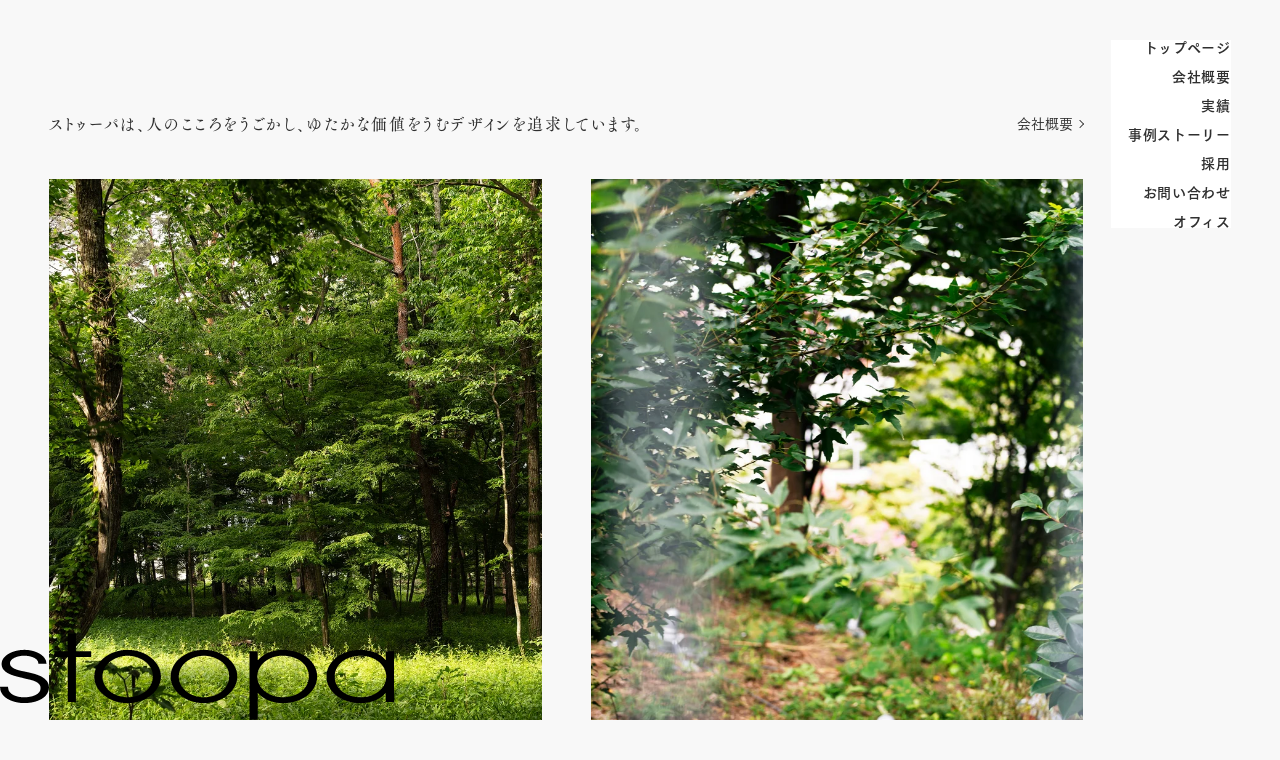

--- FILE ---
content_type: text/html; charset=utf-8
request_url: https://stoopa.org/
body_size: 3407
content:
<!DOCTYPE html><html><head><meta charSet="utf-8"/><meta name="viewport" content="width=device-width"/><title>株式会社ストゥーパ - stoopa Ltd.</title><meta property="og:site_name" content="株式会社ストゥーパ - stoopa Ltd."/><meta property="og:type" content="website"/><meta property="description" content="stoopa - 株式会社ストゥーパ　東京と長野に拠点をおくデザイン事務所。ブランディング、VI、ロゴ、パッケージ、カタログ、グラフィックデザイン、WEBデザイン、UI設計、開発を行う。"/><meta property="og:description" content="stoopa - 株式会社ストゥーパ　東京と長野に拠点をおくデザイン事務所。ブランディング、VI、ロゴ、パッケージ、カタログ、グラフィックデザイン、WEBデザイン、UI設計、開発を行う。"/><meta property="og:title" content="株式会社ストゥーパ - stoopa Ltd."/><meta property="og:image" content="https://www.stoopa.org/cmn/share.jpg"/><meta name="twitter:card" content="summary_large_image"/><link rel="apple-touch-icon" sizes="180x180" href="/icons/apple-touch-icon.png"/><link rel="icon" type="image/png" sizes="32x32" href="/icons/favicon-32x32.png"/><link rel="icon" type="image/png" sizes="16x16" href="/icons/favicon-16x16.png"/><link rel="manifest" href="/icons/site.webmanifest"/><link rel="mask-icon" href="/icons/safari-pinned-tab.svg" color="#000000"/><link rel="shortcut icon" href="/icons/favicon.ico"/><meta name="msapplication-TileColor" content="#ffffff"/><meta name="msapplication-config" content="/icons/browserconfig.xml"/><meta name="theme-color" content="#ffffff"/><meta name="next-head-count" content="19"/><link rel="preload" href="/_next/static/css/d24aa746ac1e565b.css" as="style"/><link rel="stylesheet" href="/_next/static/css/d24aa746ac1e565b.css" data-n-g=""/><link rel="preload" href="/_next/static/css/fbc387d17a73b9ee.css" as="style"/><link rel="stylesheet" href="/_next/static/css/fbc387d17a73b9ee.css" data-n-p=""/><noscript data-n-css=""></noscript><script defer="" nomodule="" src="/_next/static/chunks/polyfills-c67a75d1b6f99dc8.js" type="e62783d4234eb0a7c9eefb3a-text/javascript"></script><script src="/_next/static/chunks/webpack-28d34f9008d4248f.js" defer="" type="e62783d4234eb0a7c9eefb3a-text/javascript"></script><script src="/_next/static/chunks/framework-114634acb84f8baa.js" defer="" type="e62783d4234eb0a7c9eefb3a-text/javascript"></script><script src="/_next/static/chunks/main-b9b7c130986fcd31.js" defer="" type="e62783d4234eb0a7c9eefb3a-text/javascript"></script><script src="/_next/static/chunks/pages/_app-c232c408416cf019.js" defer="" type="e62783d4234eb0a7c9eefb3a-text/javascript"></script><script src="/_next/static/chunks/247-805e045c8dba071a.js" defer="" type="e62783d4234eb0a7c9eefb3a-text/javascript"></script><script src="/_next/static/chunks/590-8ef2b69133fa1f6c.js" defer="" type="e62783d4234eb0a7c9eefb3a-text/javascript"></script><script src="/_next/static/chunks/pages/index-1fb9d0b6d1f7798b.js" defer="" type="e62783d4234eb0a7c9eefb3a-text/javascript"></script><script src="/_next/static/q67YAh5nOfiKabalInDzn/_buildManifest.js" defer="" type="e62783d4234eb0a7c9eefb3a-text/javascript"></script><script src="/_next/static/q67YAh5nOfiKabalInDzn/_ssgManifest.js" defer="" type="e62783d4234eb0a7c9eefb3a-text/javascript"></script></head><body><div id="__next"><noscript><iframe src="https://www.googletagmanager.com/ns.html?id=GTM-T3GTRW8M" height="0" width="0" style="display:none;visibility:hidden"></iframe></noscript><div><header class="Layout_header__wAQMh"><nav class="Nav_nav__zODmt Nav_sp__n_wWO "><ul><li><a aria-current="false" href="/">トップページ</a></li><li><a aria-current="false" href="/about">会社概要</a></li><li><a aria-current="false" href="/works">実績</a></li><li><a aria-current="false" href="/casestudy">事例ストーリー</a></li><li><a aria-current="false" href="/recruit">採用</a></li><li><a aria-current="false" href="/contact">お問い合わせ</a></li><li><a aria-current="false" href="/office">オフィス</a></li></ul></nav></header><main class="Layout_main_top__x7beg "><div class="Title_title__399Ek" aria-hidden="true"><h1><a><svg width="19" height="15" viewBox="0 0 19 15" fill="none" xmlns="http://www.w3.org/2000/svg"><path d="M19 7.5C19 3.58019 14.8545 0 9.47121 0C4.69242 0 0.0143939 3.08491 0 7.59906C0 11.4764 4.15985 15 9.47121 15C14.9121 15 19 11.3915 19 7.5Z"></path></svg>トップページ</a></h1></div><div class="Title_menu__UjRBu "><footer class="Footer_footer__Ksopt"><nav class="Footer_nav__vqY9F"><ul><li><a href="/">トップページ</a></li><li><a href="/about">会社概要</a></li><li><a href="/works">実績</a></li><li><a href="/casestudy">事例ストーリー</a></li><li><a href="/recruit">採用</a></li><li><a href="/contact">お問い合わせ</a></li><li><a href="/office">オフィス</a></li><li><a href="/privacy_policy">プライバシーポリシー</a></li></ul></nav><ul class="Footer_setting__9n9Ie"><li><label><input type="radio" name="Theme10000" data-name="Theme" checked="" value="Light"/><span><i></i>Light</span></label><label><input type="radio" name="Theme10000" data-name="Theme" value="Dark"/><span><i></i>Dark</span></label><p>Theme</p></li></ul><div><figure class="Footer_logo__q5vAW"><svg xmlns="http://www.w3.org/2000/svg" viewBox="0 0 780 173"><path d="M15.9 107.2c0 19.2 26 20.7 31.8 20.7 15.2 0 32.7-5.4 32.7-18.1 0-15.5-24.9-17-34.3-20.1-13-3.6-43-7.5-43-28.1 0-16.6 22.1-28.1 45.5-28.1 18.9 0 43.3 9.6 43.3 27.5H76c0-13.3-20.9-15.9-28.1-15.9-12.9 0-28.3 5.7-28.3 15.1 0 12.3 23.2 15.1 31.9 17 13.7 3.4 45.4 8.2 45.4 31 0 19.4-22.4 31.2-49.1 31.2-17.5 0-47.7-7.9-47.7-32.3h15.8ZM134.1 47.7h-26.5V36.1h26.5V.5h16.2v35.6h30.2v11.6h-30.2v89.4h-16.2ZM252.4 33.5c37.4 0 66.2 25.3 66.2 53 0 27.5-28.4 53-66.2 53-36.9 0-65.8-24.9-65.8-52.3.1-31.9 32.6-53.7 65.8-53.7Zm.3 94.4c24.5 0 49.9-15.5 49.9-41.9 0-26.6-28.2-40.8-49.9-40.8-23.1 0-49.9 15.1-49.9 41.9 0 23.4 23.8 40.8 49.9 40.8ZM403.6 33.5c37.4 0 66.2 25.3 66.2 53 0 27.5-28.4 53-66.2 53-36.9 0-65.8-24.9-65.8-52.3 0-31.9 32.6-53.7 65.8-53.7Zm.2 94.4c24.5 0 49.9-15.5 49.9-41.9 0-26.6-28.2-40.8-49.9-40.8-23.1 0-49.9 15.1-49.9 41.9.1 23.4 23.8 40.8 49.9 40.8ZM494.1 36.1h16.2v17.7h.5c14.5-16.6 35.5-20.3 49.2-20.3 41.3 0 67.9 25.8 67.9 52.8 0 29-28.2 53.2-67.9 53.2-13.2 0-35.1-3.7-49.2-20.1h-.5v53.2h-16.2V36.1Zm65.7 9c-29.1 0-50.5 19.4-50.5 41.5 0 23.6 23.3 41.2 50.5 41.2 30.9 0 51.7-18.5 51.7-41 0-25.6-24-41.7-51.7-41.7ZM780 137.1h-16.2v-17.7h-.5c-13.8 16.6-36 20.1-49.2 20.1-39.7 0-67.9-24.2-67.9-53.2 0-27 26.5-52.8 67.9-52.8 13.6 0 35.8 3.5 49.2 20.3h.5V36.1H780Zm-65.8-9.2c27.2 0 50.5-17.5 50.5-41.2 0-22.2-21.5-41.5-50.5-41.5-27.7 0-51.7 16.1-51.7 41.7 0 22.5 20.8 41 51.7 41Z"></path></svg></figure></div><div><ul class="Footer_links__W8RrQ"><li><a href="https://www.instagram.com/stoopa_ltd/" target="_blank" rel="noreferrer">www.instagram.com/stoopa_ltd/</a></li><li><a href="https://sibira.xyz" target="_blank" rel="noreferrer">sibira.xyz</a></li><li><a href="https://crossinglines.xyz" target="_blank" rel="noreferrer">crossinglines.xyz</a></li></ul></div><div><div class="Footer_credit__BPvON"><p>TOKYO <span class="">:</span></p><p>NAGANO <span class="">:</span></p><p>©2000 - <!-- -->0<!-- --> stoopa Ltd.</p></div></div></footer></div><div></div></main><figure class="Layout_logo__T_izJ "><svg class="" xmlns="http://www.w3.org/2000/svg" viewBox="0 0 780 173"><path d="M15.9,107.2c0,19.2,26,20.7,31.8,20.7,15.2,0,32.7-5.4,32.7-18.1,0-15.5-24.9-17-34.3-20.1-13-3.6-43-7.5-43-28.1C3.1,45,25.2,33.5,48.6,33.5c18.9,0,43.3,9.6,43.3,27.5H76c0-13.3-20.9-15.9-28.1-15.9-12.9,0-28.3,5.7-28.3,15.1,0,12.3,23.2,15.1,31.9,17,13.7,3.4,45.4,8.2,45.4,31,0,19.4-22.4,31.2-49.1,31.2C30.3,139.4.1,131.5.1,107.1H15.9Z"></path><path d="M134.1,47.7H107.6V36.1h26.5V.5h16.2V36.1h30.2V47.7H150.3v89.4H134.1Z"></path><path d="M252.4,33.5c37.4,0,66.2,25.3,66.2,53,0,27.5-28.4,53-66.2,53-36.9,0-65.8-24.9-65.8-52.3C186.7,55.3,219.2,33.5,252.4,33.5Zm.3,94.4c24.5,0,49.9-15.5,49.9-41.9,0-26.6-28.2-40.8-49.9-40.8-23.1,0-49.9,15.1-49.9,41.9C202.8,110.5,226.6,127.9,252.7,127.9Z"></path><path d="M403.6,33.5c37.4,0,66.2,25.3,66.2,53,0,27.5-28.4,53-66.2,53-36.9,0-65.8-24.9-65.8-52.3C337.8,55.3,370.4,33.5,403.6,33.5Zm.2,94.4c24.5,0,49.9-15.5,49.9-41.9,0-26.6-28.2-40.8-49.9-40.8-23.1,0-49.9,15.1-49.9,41.9C354,110.5,377.7,127.9,403.8,127.9Z"></path><path d="M494.1,36.1h16.2V53.8h.5c14.5-16.6,35.5-20.3,49.2-20.3,41.3,0,67.9,25.8,67.9,52.8,0,29-28.2,53.2-67.9,53.2-13.2,0-35.1-3.7-49.2-20.1h-.5v53.2H494.1V36.1Zm65.7,9c-29.1,0-50.5,19.4-50.5,41.5,0,23.6,23.3,41.2,50.5,41.2,30.9,0,51.7-18.5,51.7-41C611.5,61.2,587.5,45.1,559.8,45.1Z"></path><path d="M780,137.1H763.8V119.4h-.5c-13.8,16.6-36,20.1-49.2,20.1-39.7,0-67.9-24.2-67.9-53.2,0-27,26.5-52.8,67.9-52.8,13.6,0,35.8,3.5,49.2,20.3h.5V36.1H780Zm-65.8-9.2c27.2,0,50.5-17.5,50.5-41.2,0-22.2-21.5-41.5-50.5-41.5-27.7,0-51.7,16.1-51.7,41.7C662.5,109.4,683.3,127.9,714.2,127.9Z"></path></svg></figure><div id="cursor" class=""></div></div></div><script id="__NEXT_DATA__" type="application/json">{"props":{"pageProps":{}},"page":"/","query":{},"buildId":"q67YAh5nOfiKabalInDzn","nextExport":true,"autoExport":true,"isFallback":false,"scriptLoader":[]}</script><!-- Cloudflare Pages Analytics --><script defer src='https://static.cloudflareinsights.com/beacon.min.js' data-cf-beacon='{"token": "92575c45cbd64bfea3e9f1b688da8b3d"}' type="e62783d4234eb0a7c9eefb3a-text/javascript"></script><!-- Cloudflare Pages Analytics --><script src="/cdn-cgi/scripts/7d0fa10a/cloudflare-static/rocket-loader.min.js" data-cf-settings="e62783d4234eb0a7c9eefb3a-|49" defer></script><script defer src="https://static.cloudflareinsights.com/beacon.min.js/vcd15cbe7772f49c399c6a5babf22c1241717689176015" integrity="sha512-ZpsOmlRQV6y907TI0dKBHq9Md29nnaEIPlkf84rnaERnq6zvWvPUqr2ft8M1aS28oN72PdrCzSjY4U6VaAw1EQ==" data-cf-beacon='{"version":"2024.11.0","token":"8b400387ad79415fb2efd175f848d6c8","r":1,"server_timing":{"name":{"cfCacheStatus":true,"cfEdge":true,"cfExtPri":true,"cfL4":true,"cfOrigin":true,"cfSpeedBrain":true},"location_startswith":null}}' crossorigin="anonymous"></script>
</body></html>

--- FILE ---
content_type: text/css; charset=utf-8
request_url: https://stoopa.org/_next/static/css/d24aa746ac1e565b.css
body_size: 1267
content:
/*! normalize.css v8.0.1 | MIT License | github.com/necolas/normalize.css */html{line-height:1.15;-webkit-text-size-adjust:100%}body{margin:0}main{display:block}h1{font-size:2em;margin:.67em 0}hr{box-sizing:content-box;height:0;overflow:visible}pre{font-family:monospace,monospace;font-size:1em}a{background-color:transparent}abbr[title]{border-bottom:none;text-decoration:underline;-webkit-text-decoration:underline dotted;text-decoration:underline dotted}b,strong{font-weight:bolder}code,kbd,samp{font-family:monospace,monospace;font-size:1em}small{font-size:80%}sub,sup{font-size:75%;line-height:0;position:relative;vertical-align:baseline}sub{bottom:-.25em}sup{top:-.5em}img{border-style:none}button,input,optgroup,select,textarea{font-family:inherit;font-size:100%;line-height:1.15;margin:0}button,input{overflow:visible}button,select{text-transform:none}[type=button],[type=reset],[type=submit],button{-webkit-appearance:button}[type=button]::-moz-focus-inner,[type=reset]::-moz-focus-inner,[type=submit]::-moz-focus-inner,button::-moz-focus-inner{border-style:none;padding:0}[type=button]:-moz-focusring,[type=reset]:-moz-focusring,[type=submit]:-moz-focusring,button:-moz-focusring{outline:1px dotted ButtonText}fieldset{padding:.35em .75em .625em}legend{box-sizing:border-box;color:inherit;display:table;max-width:100%;padding:0;white-space:normal}progress{vertical-align:baseline}textarea{overflow:auto}[type=checkbox],[type=radio]{box-sizing:border-box;padding:0}[type=number]::-webkit-inner-spin-button,[type=number]::-webkit-outer-spin-button{height:auto}[type=search]{-webkit-appearance:textfield;outline-offset:-2px}[type=search]::-webkit-search-decoration{-webkit-appearance:none}::-webkit-file-upload-button{-webkit-appearance:button;font:inherit}details{display:block}summary{display:list-item}[hidden],template{display:none}@font-face{font-family:The Future;src:url(/fonts/the-future-medium.woff2) format("woff2")}:root{--grpc:calc(100vw / 26);--color-primary:#bffd5b;--color-bg:#f8f8f8;--color-bg2:#fff;--color-bg3:#fff;--color-bg4:#eeff8e;--color-logo:#000;--color-font:#2f2f2f;--color-image-bg:#f8f8f8;--Error:#dc5050}@media screen and (max-width:980px){:root{--grpc:calc(575px / 26)}}@media screen and (max-width:768px){:root{--grpc:calc(100vw / 26)}}body,html{padding:0;margin:0;font-family:TsukuGoPro-B,sans-serif;font-style:normal;font-weight:700;font-size:1.2rem;line-height:175%;color:var(--color-font);font-family:TsukuGoPr5-M,sans-serif;font-weight:400;-webkit-text-size-adjust:100%;-webkit-font-smoothing:antialiased}@media screen and (max-width:980px){body,html{font-size:1.1rem}}html{font-size:62.5%}body{background-color:var(--color-bg)}a,body,html{cursor:none!important}#cursor{transform:translate(-100px,-100px);pointer-events:none;position:fixed;top:-8px;left:-8px;width:16px;height:16px;background:var(--color-font);border-radius:50%;z-index:100000;transition:width .3s,height .3s,top .3s,left .3s}#cursor.off{display:none}#cursor.hov_{top:-14px;left:-16px;width:32px;height:27px;background:rgba(191,253,91,.9)}a{color:inherit}*{box-sizing:border-box}figure{margin:0}img{vertical-align:bottom}img,video{max-width:100%;height:auto;width:100%}.arrow{position:relative}.arrow:before{content:"";position:absolute;width:5px;height:5px;border-top:1px solid;border-right:1px solid;border-color:var(--color-font);background-repeat:no-repeat;background-size:contain;top:0;bottom:0;margin:auto 0;transform:rotate(45deg)}.arrow.left:before{left:0}.arrow.right:before{right:0;background-position:100%}ol,ul{list-style:none;padding:0}.anchor{padding-top:50px;margin-top:-50px}input[type=email],input[type=tel],input[type=text],textarea{border-radius:0;-webkit-appearance:none;-moz-appearance:none;appearance:none;width:100%;height:40px;border:none;border-bottom:1px solid #000;font-family:TsukuGoPr5-M,sans-serif;font-style:normal;font-weight:500;font-size:1.4rem;line-height:100%;color:var(--color-font);font-size:1.6rem;font-family:sans-serif!important;padding:10px;color:#000}input[type=email]~span,input[type=tel]~span,input[type=text]~span,textarea~span{display:none;margin-top:10px;font-family:TsukuGoPro-B,sans-serif;font-style:normal;font-weight:700;font-size:1.2rem;line-height:100%;color:var(--color-font)}@media screen and (max-width:980px){input[type=email]~span,input[type=tel]~span,input[type=text]~span,textarea~span{font-size:1.1rem}}input[type=email]:focus,input[type=tel]:focus,input[type=text]:focus,textarea:focus{outline:none;border-color:var(--color-primary)}input[type=email].on:invalid,input[type=tel].on:invalid,input[type=text].on:invalid,textarea.on:invalid{border-color:var(--Error);color:var(--Error)}input[type=email].on:invalid~span,input[type=tel].on:invalid~span,input[type=text].on:invalid~span,textarea.on:invalid~span{display:block;color:var(--Error)}textarea{height:180px}.marker{background-color:var(--color-bg4)}.swiper-pagination-bullet-active{text-decoration:underline;text-underline-offset:5px}.grecaptcha-badge{display:none!important}.pc{display:block}@media screen and (max-width:980px){.pc{display:none}}.tb{display:none}@media screen and (max-width:980px){.tb{display:block}}@media screen and (max-width:768px){.tb,.tb_pc{display:none}}.sp{display:none}@media screen and (max-width:768px){.sp{display:block}}

--- FILE ---
content_type: text/css; charset=utf-8
request_url: https://stoopa.org/_next/static/css/fbc387d17a73b9ee.css
body_size: 2143
content:
.Footer_footer__Ksopt{margin-top:120px;padding:30px var(--grpc) 100px;border-top:1px solid var(--color-font);display:grid;grid-template-columns:1fr 1fr;grid-template-rows:auto auto auto;grid-gap:30px;gap:30px}@media screen and (max-width:980px){.Footer_footer__Ksopt{padding:30px calc(var(--grpc)) 100px;grid-template-rows:auto auto auto auto;gap:15px}}.Footer_footer__Ksopt div:nth-child(3){grid-column:1/3;text-align:right}@media screen and (max-width:980px){.Footer_footer__Ksopt div:nth-child(3){grid-row:2/3}.Footer_footer__Ksopt div:nth-child(4){grid-row:3/4;grid-column:1/3}.Footer_footer__Ksopt div:nth-child(5){grid-row:4/5;grid-column:1/3}}.Footer_nav__vqY9F{grid-column:1/2;grid-row:1/2}.Footer_nav__vqY9F ul{padding-left:0;display:grid;grid-template-columns:repeat(3,calc(3 * var(--grpc)));grid-template-rows:repeat(4,auto);grid-auto-flow:column}@media screen and (max-width:980px){.Footer_nav__vqY9F ul{display:block}}.Footer_nav__vqY9F ul li:first-child{grid-row:1/5}.Footer_nav__vqY9F ul li a{text-decoration:none;padding:0 0 20px;display:block;font-family:TsukuGoPr5-M,sans-serif;font-style:normal;font-weight:500;font-size:1.4rem;line-height:100%;color:var(--color-font)}.Footer_logo__q5vAW{width:calc(var(--grpc)*4);margin-left:auto}@media screen and (max-width:980px){.Footer_logo__q5vAW{margin-right:auto;width:calc(var(--grpc)*14)}}.Footer_logo__q5vAW svg{width:100%}.Footer_logo__q5vAW svg path{fill:var(--color-logo)}.Footer_setting__9n9Ie{margin-left:auto;margin-top:0}@media screen and (max-width:980px){.Footer_setting__9n9Ie{margin-left:0;grid-column:2/3;grid-row:1/2}}.Footer_setting__9n9Ie li{text-align:right;display:flex;align-items:center;justify-content:flex-end;font-family:The Future,TsukuGoPr5-M,sans-serif;font-style:normal;font-weight:500;font-size:1.2rem;line-height:100%;color:var(--color-font)}@media screen and (max-width:980px){.Footer_setting__9n9Ie li{font-size:1.1rem}}.Footer_setting__9n9Ie li label{margin-right:15px;white-space:nowrap}.Footer_setting__9n9Ie li label input{display:none}.Footer_setting__9n9Ie li label i{display:inline-block;width:20px;height:20px;margin-right:6px;border-width:1px;border-style:solid;border-radius:50%;border-color:var(--color-font);position:relative;background-color:#fff;vertical-align:middle}@media screen and (max-width:980px){.Footer_setting__9n9Ie li label i{width:10px;height:10px}}.Footer_setting__9n9Ie li label i:before{content:"";position:absolute;left:0;right:0;bottom:0;top:0;margin:auto;width:8px;height:8px;border-radius:50%}.Footer_setting__9n9Ie li label input:checked+span i:before{background-color:var(--color-primary)}.Footer_setting__9n9Ie li p{width:50px;text-align:right}.Footer_links__W8RrQ{display:flex;margin:0}@media screen and (max-width:980px){.Footer_links__W8RrQ{justify-content:center}}.Footer_links__W8RrQ li{font-family:The Future,TsukuGoPr5-M,sans-serif;font-style:normal;font-weight:500;font-size:1.2rem;line-height:100%;color:var(--color-font);margin-right:30px}@media screen and (max-width:980px){.Footer_links__W8RrQ li{font-size:1.1rem}}.Footer_links__W8RrQ li:last-child{margin-right:0}.Footer_links__W8RrQ li a{display:block;text-decoration:none}.Footer_credit__BPvON{display:flex;justify-content:flex-end}@media screen and (max-width:980px){.Footer_credit__BPvON{justify-content:center;flex-wrap:wrap}}.Footer_credit__BPvON p{font-family:The Future,TsukuGoPr5-M,sans-serif;font-style:normal;font-weight:500;font-size:1.2rem;line-height:100%;color:var(--color-font);margin:0 0 0 30px;text-align:right}@media screen and (max-width:980px){.Footer_credit__BPvON p{font-size:1.1rem;width:50%;margin:0;padding:0 10px 15px}.Footer_credit__BPvON p:nth-child(2){text-align:left}.Footer_credit__BPvON p:nth-child(3){text-align:center}}.Footer_colon__dDka2{visibility:hidden}.Nav_nav__zODmt{width:calc(var(--grpc)*2);min-width:120px;background-color:var(--color-bg2);position:absolute;right:var(--grpc);top:40px;z-index:10}@media screen and (max-width:980px){.Nav_nav__zODmt{display:none;position:fixed}}.Nav_nav__zODmt ul{margin:0}.Nav_nav__zODmt ul li{padding-bottom:1.5rem}.Nav_nav__zODmt ul li:last-child{padding-bottom:0}.Nav_nav__zODmt ul li a,.Nav_nav__zODmt ul li span{display:block;text-decoration:none;cursor:pointer;font-family:The Future,TsukuGoPro-B,sans-serif;font-style:normal;font-weight:500;font-size:1.4rem;line-height:100%;letter-spacing:.05em;color:var(--color-font);text-align:right}.Nav_nav__zODmt ul li a[aria-current=page],.Nav_nav__zODmt ul li a[aria-selected=true],.Nav_nav__zODmt ul li span[aria-current=page],.Nav_nav__zODmt ul li span[aria-selected=true]{text-align:left}.Nav_right__Qz_Se{right:calc(var(--grpc)*4)}@media screen and (max-width:980px){.Nav_right__Qz_Se{right:calc(var(--grpc)*2)}}.Nav_fix__cg13V{position:fixed;top:70px}@media screen and (max-width:980px){.Nav_fix__cg13V{display:block}.Nav_sp__n_wWO{display:none}}.Landscape_block__iWVfO{min-height:100vh;background-color:var(--color-bg);position:relative;z-index:10;position:fixed;width:100%;left:0;top:0}.Landscape_title__a_ec5{margin:0;text-align:center;padding:10px 0;font-family:The Future;font-style:normal;font-weight:500;font-size:1.2rem;line-height:100%;background-color:var(--color-primary)}.Landscape_box__Jtorf{display:flex;padding:0 var(--grpc) var(--grpc);gap:0 5px;height:calc(100vh - 32px)}.Landscape_box__Jtorf figure{position:relative;overflow:hidden;width:100%}.Landscape_box__Jtorf figure:first-child{border-radius:0 0 0 20px}.Landscape_box__Jtorf figure:last-child{border-radius:0 0 20px 0}.Landscape_box__Jtorf figure img{position:absolute;width:100%;height:100%;left:0;top:0;object-fit:cover}.Landscape_time__Cpgef{position:absolute;left:0;right:0;margin:auto;bottom:calc(var(--grpc) + 10px);text-align:center;color:#fff}.Landscape_time__Cpgef p{font-family:The Future;font-style:normal;font-weight:500;font-size:1.2rem;line-height:100%}.Layout_header__wAQMh{position:absolute;width:100%;padding-right:var(--grpc);z-index:10;display:flex;justify-content:flex-end;gap:0 var(--grpc);align-items:flex-start}.Layout_logo__T_izJ{position:fixed;left:0;bottom:0;z-index:1000;width:calc(var(--grpc)*8);line-height:0;pointer-events:none}@media screen and (max-width:980px){.Layout_logo__T_izJ{width:100%}}.Layout_logo__T_izJ svg{position:relative;z-index:1}.Layout_logo__T_izJ svg path{fill:var(--color-logo);transition:opacity .1s}.Layout_logo__T_izJ svg path:nth-child(6){transition-delay:.6s}.Layout_logo__T_izJ svg path:nth-child(5){transition-delay:.5s}.Layout_logo__T_izJ svg path:nth-child(4){transition-delay:.4s}.Layout_logo__T_izJ svg path:nth-child(3){transition-delay:.3s}.Layout_logo__T_izJ svg path:nth-child(2){transition-delay:.2s}.Layout_logo__T_izJ svg path:first-child{transition-delay:.1s}.Layout_logo__T_izJ .Layout_svg__CyrD6 path{opacity:0}.Layout_logo__T_izJ .Layout_svg__CyrD6 path:nth-child(6){transition-delay:.1s}.Layout_logo__T_izJ .Layout_svg__CyrD6 path:nth-child(5){transition-delay:.2s}.Layout_logo__T_izJ .Layout_svg__CyrD6 path:nth-child(4){transition-delay:.3s}.Layout_logo__T_izJ .Layout_svg__CyrD6 path:nth-child(3){transition-delay:.4s}.Layout_logo__T_izJ .Layout_svg__CyrD6 path:nth-child(2){transition-delay:.5s}.Layout_logo__T_izJ .Layout_svg__CyrD6 path:first-child{transition-delay:.6s}.Layout_logo_landscape__hhIxi{top:50%;bottom:auto;margin:auto;right:var(--grpc);left:auto;transform:translateY(-50%);width:calc(var(--grpc)*12)}.Layout_logo_landscape__hhIxi svg path{fill:#fff}.Layout_visible__REhhz{visibility:visible!important}.Layout_main__evXrv{padding-top:49px}@media screen and (max-width:980px){.Layout_main__evXrv{margin:auto;max-width:575px}}.Layout_main_landscape__Cwh_y{display:none}.Layout_main_top__x7beg{padding-top:49px}.IndexBlock_indexBlock__cTF0I{padding:5rem calc(var(--grpc)*4) 5rem var(--grpc);border-top:1px solid var(--color-font)}@media screen and (max-width:980px){.IndexBlock_indexBlock__cTF0I{padding:20px 0 50px}}.IndexBlock_indexBlock__cTF0I:first-child{border-top:none}.IndexBlock_indexBlock__cTF0I header{display:grid;grid-template-columns:1fr calc(var(--grpc)*2);grid-gap:var(--grpc);gap:var(--grpc);align-items:center;position:-webkit-sticky;position:sticky;top:0;left:0;z-index:100;height:50px}@media screen and (max-width:980px){.IndexBlock_indexBlock__cTF0I header{position:static;padding:0 calc(var(--grpc)*2);height:auto;display:block}}.IndexBlock_indexBlock__cTF0I h1{font-family:TsukuAOldMinPr6-M,serif;font-style:normal;font-weight:500;font-size:1.6rem;line-height:200%;letter-spacing:.1em;font-feature-settings:"pwid" on,"palt" on,"pkna" on;color:var(--color-font);margin:0}.IndexBlock_indexBlock__cTF0I a{text-align:right;text-decoration:none;padding:10px;white-space:nowrap;font-family:TsukuGoPr5-M,sans-serif;font-style:normal;font-weight:500;font-size:1.4rem;line-height:100%;color:var(--color-font)}@media screen and (max-width:980px){.IndexBlock_indexBlock__cTF0I a{display:none}}.IndexBlock_grid__TjGVF{display:grid;grid-template-columns:1fr 1fr;grid-gap:var(--grpc);gap:var(--grpc);margin-top:3rem}@media screen and (max-width:980px){.IndexBlock_grid__TjGVF{padding:0 calc(var(--grpc)*2)}}@media screen and (max-width:768px){.IndexBlock_grid__TjGVF{padding:0;grid-template-columns:1fr 1fr 1fr 1fr;animation:IndexBlock_scroll-anim__NbgVS 10s linear infinite}.IndexBlock_grid_outer__Hwjgd{width:100vw;overflow:hidden}}.IndexBlock_grid__TjGVF figure:nth-child(n+3){display:none}@media screen and (max-width:768px){.IndexBlock_grid__TjGVF figure{width:calc(var(--grpc)*16)}.IndexBlock_grid__TjGVF figure:nth-child(n+3){display:block}}@keyframes IndexBlock_scroll-anim__NbgVS{to{transform:translate3d(calc(var(--grpc) * 17 * -2),0,0)}}.IndexBlock_link__A2Kg7{display:none;padding:0 calc(var(--grpc)*2);height:50px;position:-webkit-sticky;position:sticky;left:0;top:0;align-items:center;z-index:101}@media screen and (max-width:980px){.IndexBlock_link__A2Kg7{display:flex;width:50vw;margin-left:auto;justify-content:flex-end}.IndexBlock_link__A2Kg7 a{display:block}}.Title_title__399Ek{position:fixed;background-color:var(--color-bg2);left:0;top:0;height:50px;display:flex;align-items:center;justify-content:flex-end;z-index:100;width:100%;padding:0 0 0 var(--grpc);border-bottom:1px solid var(--color-font);transform:translate3d(0,-100%,0);transition:transform .5s;gap:0 var(--grpc)}.Title_title__399Ek[aria-hidden=false]{transform:translateZ(0)}@media screen and (max-width:980px){.Title_title__399Ek{justify-content:space-between;padding:0 var(--grpc);flex-direction:row-reverse;justify-content:flex-end;transform:none}}.Title_title__399Ek>p{font-family:The Future,TsukuGoPro-B,sans-serif;font-style:normal;font-weight:500;font-size:1.4rem;line-height:100%;letter-spacing:.05em;color:var(--color-font);width:calc(var(--grpc)*3);text-align:right;text-decoration:none;padding:10px;white-space:nowrap;cursor:pointer}.Title_title__399Ek>p svg{display:none;margin-left:5px;vertical-align:middle}.Title_title__399Ek>p svg path{stroke:var(--color-font)}@media screen and (max-width:980px){.Title_title__399Ek>p{width:50%}.Title_title__399Ek>p svg{display:inline}}.Title_title__399Ek>h1{width:calc(var(--grpc)*3);font-family:TsukuGoPro-B,sans-serif;font-style:normal;font-weight:700;font-size:1.4rem;line-height:100%;color:var(--color-font);cursor:pointer}.Title_title__399Ek>h1 svg{display:none;margin-right:5px;vertical-align:-2px}.Title_title__399Ek>h1 svg path{fill:var(--color-font)}@media screen and (max-width:980px){.Title_title__399Ek>h1{width:50%}.Title_title__399Ek>h1 svg{display:inline}}.Title_subActive__MOZPY{transform:rotate(-180deg)}.Title_menu__UjRBu{position:fixed;left:0;top:50px;width:100%;height:100vh;z-index:1000;background-color:var(--color-primary);display:none}.Title_menu__UjRBu footer{margin:0;border:none}.Title_menu__UjRBu footer *{color:#000!important}@media screen and (max-width:980px){.Title_on__sw6GX{display:block}.Title_on__sw6GX svg{display:none}}

--- FILE ---
content_type: text/css; charset=utf-8
request_url: https://stoopa.org/_next/static/css/fbc387d17a73b9ee.css
body_size: 2186
content:
.Footer_footer__Ksopt{margin-top:120px;padding:30px var(--grpc) 100px;border-top:1px solid var(--color-font);display:grid;grid-template-columns:1fr 1fr;grid-template-rows:auto auto auto;grid-gap:30px;gap:30px}@media screen and (max-width:980px){.Footer_footer__Ksopt{padding:30px calc(var(--grpc)) 100px;grid-template-rows:auto auto auto auto;gap:15px}}.Footer_footer__Ksopt div:nth-child(3){grid-column:1/3;text-align:right}@media screen and (max-width:980px){.Footer_footer__Ksopt div:nth-child(3){grid-row:2/3}.Footer_footer__Ksopt div:nth-child(4){grid-row:3/4;grid-column:1/3}.Footer_footer__Ksopt div:nth-child(5){grid-row:4/5;grid-column:1/3}}.Footer_nav__vqY9F{grid-column:1/2;grid-row:1/2}.Footer_nav__vqY9F ul{padding-left:0;display:grid;grid-template-columns:repeat(3,calc(3 * var(--grpc)));grid-template-rows:repeat(4,auto);grid-auto-flow:column}@media screen and (max-width:980px){.Footer_nav__vqY9F ul{display:block}}.Footer_nav__vqY9F ul li:first-child{grid-row:1/5}.Footer_nav__vqY9F ul li a{text-decoration:none;padding:0 0 20px;display:block;font-family:TsukuGoPr5-M,sans-serif;font-style:normal;font-weight:500;font-size:1.4rem;line-height:100%;color:var(--color-font)}.Footer_logo__q5vAW{width:calc(var(--grpc)*4);margin-left:auto}@media screen and (max-width:980px){.Footer_logo__q5vAW{margin-right:auto;width:calc(var(--grpc)*14)}}.Footer_logo__q5vAW svg{width:100%}.Footer_logo__q5vAW svg path{fill:var(--color-logo)}.Footer_setting__9n9Ie{margin-left:auto;margin-top:0}@media screen and (max-width:980px){.Footer_setting__9n9Ie{margin-left:0;grid-column:2/3;grid-row:1/2}}.Footer_setting__9n9Ie li{text-align:right;display:flex;align-items:center;justify-content:flex-end;font-family:The Future,TsukuGoPr5-M,sans-serif;font-style:normal;font-weight:500;font-size:1.2rem;line-height:100%;color:var(--color-font)}@media screen and (max-width:980px){.Footer_setting__9n9Ie li{font-size:1.1rem}}.Footer_setting__9n9Ie li label{margin-right:15px;white-space:nowrap}.Footer_setting__9n9Ie li label input{display:none}.Footer_setting__9n9Ie li label i{display:inline-block;width:20px;height:20px;margin-right:6px;border-width:1px;border-style:solid;border-radius:50%;border-color:var(--color-font);position:relative;background-color:#fff;vertical-align:middle}@media screen and (max-width:980px){.Footer_setting__9n9Ie li label i{width:10px;height:10px}}.Footer_setting__9n9Ie li label i:before{content:"";position:absolute;left:0;right:0;bottom:0;top:0;margin:auto;width:8px;height:8px;border-radius:50%}.Footer_setting__9n9Ie li label input:checked+span i:before{background-color:var(--color-primary)}.Footer_setting__9n9Ie li p{width:50px;text-align:right}.Footer_links__W8RrQ{display:flex;margin:0}@media screen and (max-width:980px){.Footer_links__W8RrQ{justify-content:center}}.Footer_links__W8RrQ li{font-family:The Future,TsukuGoPr5-M,sans-serif;font-style:normal;font-weight:500;font-size:1.2rem;line-height:100%;color:var(--color-font);margin-right:30px}@media screen and (max-width:980px){.Footer_links__W8RrQ li{font-size:1.1rem}}.Footer_links__W8RrQ li:last-child{margin-right:0}.Footer_links__W8RrQ li a{display:block;text-decoration:none}.Footer_credit__BPvON{display:flex;justify-content:flex-end}@media screen and (max-width:980px){.Footer_credit__BPvON{justify-content:center;flex-wrap:wrap}}.Footer_credit__BPvON p{font-family:The Future,TsukuGoPr5-M,sans-serif;font-style:normal;font-weight:500;font-size:1.2rem;line-height:100%;color:var(--color-font);margin:0 0 0 30px;text-align:right}@media screen and (max-width:980px){.Footer_credit__BPvON p{font-size:1.1rem;width:50%;margin:0;padding:0 10px 15px}.Footer_credit__BPvON p:nth-child(2){text-align:left}.Footer_credit__BPvON p:nth-child(3){text-align:center}}.Footer_colon__dDka2{visibility:hidden}.Nav_nav__zODmt{width:calc(var(--grpc)*2);min-width:120px;background-color:var(--color-bg2);position:absolute;right:var(--grpc);top:40px;z-index:10}@media screen and (max-width:980px){.Nav_nav__zODmt{display:none;position:fixed}}.Nav_nav__zODmt ul{margin:0}.Nav_nav__zODmt ul li{padding-bottom:1.5rem}.Nav_nav__zODmt ul li:last-child{padding-bottom:0}.Nav_nav__zODmt ul li a,.Nav_nav__zODmt ul li span{display:block;text-decoration:none;cursor:pointer;font-family:The Future,TsukuGoPro-B,sans-serif;font-style:normal;font-weight:500;font-size:1.4rem;line-height:100%;letter-spacing:.05em;color:var(--color-font);text-align:right}.Nav_nav__zODmt ul li a[aria-current=page],.Nav_nav__zODmt ul li a[aria-selected=true],.Nav_nav__zODmt ul li span[aria-current=page],.Nav_nav__zODmt ul li span[aria-selected=true]{text-align:left}.Nav_right__Qz_Se{right:calc(var(--grpc)*4)}@media screen and (max-width:980px){.Nav_right__Qz_Se{right:calc(var(--grpc)*2)}}.Nav_fix__cg13V{position:fixed;top:70px}@media screen and (max-width:980px){.Nav_fix__cg13V{display:block}.Nav_sp__n_wWO{display:none}}.Landscape_block__iWVfO{min-height:100vh;background-color:var(--color-bg);position:relative;z-index:10;position:fixed;width:100%;left:0;top:0}.Landscape_title__a_ec5{margin:0;text-align:center;padding:10px 0;font-family:The Future;font-style:normal;font-weight:500;font-size:1.2rem;line-height:100%;background-color:var(--color-primary)}.Landscape_box__Jtorf{display:flex;padding:0 var(--grpc) var(--grpc);gap:0 5px;height:calc(100vh - 32px)}.Landscape_box__Jtorf figure{position:relative;overflow:hidden;width:100%}.Landscape_box__Jtorf figure:first-child{border-radius:0 0 0 20px}.Landscape_box__Jtorf figure:last-child{border-radius:0 0 20px 0}.Landscape_box__Jtorf figure img{position:absolute;width:100%;height:100%;left:0;top:0;object-fit:cover}.Landscape_time__Cpgef{position:absolute;left:0;right:0;margin:auto;bottom:calc(var(--grpc) + 10px);text-align:center;color:#fff}.Landscape_time__Cpgef p{font-family:The Future;font-style:normal;font-weight:500;font-size:1.2rem;line-height:100%}.Layout_header__wAQMh{position:absolute;width:100%;padding-right:var(--grpc);z-index:10;display:flex;justify-content:flex-end;gap:0 var(--grpc);align-items:flex-start}.Layout_logo__T_izJ{position:fixed;left:0;bottom:0;z-index:1000;width:calc(var(--grpc)*8);line-height:0;pointer-events:none}@media screen and (max-width:980px){.Layout_logo__T_izJ{width:100%}}.Layout_logo__T_izJ svg{position:relative;z-index:1}.Layout_logo__T_izJ svg path{fill:var(--color-logo);transition:opacity .1s}.Layout_logo__T_izJ svg path:nth-child(6){transition-delay:.6s}.Layout_logo__T_izJ svg path:nth-child(5){transition-delay:.5s}.Layout_logo__T_izJ svg path:nth-child(4){transition-delay:.4s}.Layout_logo__T_izJ svg path:nth-child(3){transition-delay:.3s}.Layout_logo__T_izJ svg path:nth-child(2){transition-delay:.2s}.Layout_logo__T_izJ svg path:first-child{transition-delay:.1s}.Layout_logo__T_izJ .Layout_svg__CyrD6 path{opacity:0}.Layout_logo__T_izJ .Layout_svg__CyrD6 path:nth-child(6){transition-delay:.1s}.Layout_logo__T_izJ .Layout_svg__CyrD6 path:nth-child(5){transition-delay:.2s}.Layout_logo__T_izJ .Layout_svg__CyrD6 path:nth-child(4){transition-delay:.3s}.Layout_logo__T_izJ .Layout_svg__CyrD6 path:nth-child(3){transition-delay:.4s}.Layout_logo__T_izJ .Layout_svg__CyrD6 path:nth-child(2){transition-delay:.5s}.Layout_logo__T_izJ .Layout_svg__CyrD6 path:first-child{transition-delay:.6s}.Layout_logo_landscape__hhIxi{top:50%;bottom:auto;margin:auto;right:var(--grpc);left:auto;transform:translateY(-50%);width:calc(var(--grpc)*12)}.Layout_logo_landscape__hhIxi svg path{fill:#fff}.Layout_visible__REhhz{visibility:visible!important}.Layout_main__evXrv{padding-top:49px}@media screen and (max-width:980px){.Layout_main__evXrv{margin:auto;max-width:575px}}.Layout_main_landscape__Cwh_y{display:none}.Layout_main_top__x7beg{padding-top:49px}.IndexBlock_indexBlock__cTF0I{padding:5rem calc(var(--grpc)*4) 5rem var(--grpc);border-top:1px solid var(--color-font)}@media screen and (max-width:980px){.IndexBlock_indexBlock__cTF0I{padding:20px 0 50px}}.IndexBlock_indexBlock__cTF0I:first-child{border-top:none}.IndexBlock_indexBlock__cTF0I header{display:grid;grid-template-columns:1fr calc(var(--grpc)*2);grid-gap:var(--grpc);gap:var(--grpc);align-items:center;position:-webkit-sticky;position:sticky;top:0;left:0;z-index:100;height:50px}@media screen and (max-width:980px){.IndexBlock_indexBlock__cTF0I header{position:static;padding:0 calc(var(--grpc)*2);height:auto;display:block}}.IndexBlock_indexBlock__cTF0I h1{font-family:TsukuAOldMinPr6-M,serif;font-style:normal;font-weight:500;font-size:1.6rem;line-height:200%;letter-spacing:.1em;font-feature-settings:"pwid" on,"palt" on,"pkna" on;color:var(--color-font);margin:0}.IndexBlock_indexBlock__cTF0I a{text-align:right;text-decoration:none;padding:10px;white-space:nowrap;font-family:TsukuGoPr5-M,sans-serif;font-style:normal;font-weight:500;font-size:1.4rem;line-height:100%;color:var(--color-font)}@media screen and (max-width:980px){.IndexBlock_indexBlock__cTF0I a{display:none}}.IndexBlock_grid__TjGVF{display:grid;grid-template-columns:1fr 1fr;grid-gap:var(--grpc);gap:var(--grpc);margin-top:3rem}@media screen and (max-width:980px){.IndexBlock_grid__TjGVF{padding:0 calc(var(--grpc)*2)}}@media screen and (max-width:768px){.IndexBlock_grid__TjGVF{padding:0;grid-template-columns:1fr 1fr 1fr 1fr;animation:IndexBlock_scroll-anim__NbgVS 10s linear infinite}.IndexBlock_grid_outer__Hwjgd{width:100vw;overflow:hidden}}.IndexBlock_grid__TjGVF figure:nth-child(n+3){display:none}@media screen and (max-width:768px){.IndexBlock_grid__TjGVF figure{width:calc(var(--grpc)*16)}.IndexBlock_grid__TjGVF figure:nth-child(n+3){display:block}}@keyframes IndexBlock_scroll-anim__NbgVS{to{transform:translate3d(calc(var(--grpc) * 17 * -2),0,0)}}.IndexBlock_link__A2Kg7{display:none;padding:0 calc(var(--grpc)*2);height:50px;position:-webkit-sticky;position:sticky;left:0;top:0;align-items:center;z-index:101}@media screen and (max-width:980px){.IndexBlock_link__A2Kg7{display:flex;width:50vw;margin-left:auto;justify-content:flex-end}.IndexBlock_link__A2Kg7 a{display:block}}.Title_title__399Ek{position:fixed;background-color:var(--color-bg2);left:0;top:0;height:50px;display:flex;align-items:center;justify-content:flex-end;z-index:100;width:100%;padding:0 0 0 var(--grpc);border-bottom:1px solid var(--color-font);transform:translate3d(0,-100%,0);transition:transform .5s;gap:0 var(--grpc)}.Title_title__399Ek[aria-hidden=false]{transform:translateZ(0)}@media screen and (max-width:980px){.Title_title__399Ek{justify-content:space-between;padding:0 var(--grpc);flex-direction:row-reverse;justify-content:flex-end;transform:none}}.Title_title__399Ek>p{font-family:The Future,TsukuGoPro-B,sans-serif;font-style:normal;font-weight:500;font-size:1.4rem;line-height:100%;letter-spacing:.05em;color:var(--color-font);width:calc(var(--grpc)*3);text-align:right;text-decoration:none;padding:10px;white-space:nowrap;cursor:pointer}.Title_title__399Ek>p svg{display:none;margin-left:5px;vertical-align:middle}.Title_title__399Ek>p svg path{stroke:var(--color-font)}@media screen and (max-width:980px){.Title_title__399Ek>p{width:50%}.Title_title__399Ek>p svg{display:inline}}.Title_title__399Ek>h1{width:calc(var(--grpc)*3);font-family:TsukuGoPro-B,sans-serif;font-style:normal;font-weight:700;font-size:1.4rem;line-height:100%;color:var(--color-font);cursor:pointer}.Title_title__399Ek>h1 svg{display:none;margin-right:5px;vertical-align:-2px}.Title_title__399Ek>h1 svg path{fill:var(--color-font)}@media screen and (max-width:980px){.Title_title__399Ek>h1{width:50%}.Title_title__399Ek>h1 svg{display:inline}}.Title_subActive__MOZPY{transform:rotate(-180deg)}.Title_menu__UjRBu{position:fixed;left:0;top:50px;width:100%;height:100vh;z-index:1000;background-color:var(--color-primary);display:none}.Title_menu__UjRBu footer{margin:0;border:none}.Title_menu__UjRBu footer *{color:#000!important}@media screen and (max-width:980px){.Title_on__sw6GX{display:block}.Title_on__sw6GX svg{display:none}}

--- FILE ---
content_type: text/css; charset=utf-8
request_url: https://stoopa.org/_next/static/css/6d9e01cb54d2055c.css
body_size: 2728
content:
.Footer_footer__Ksopt{margin-top:120px;padding:30px var(--grpc) 100px;border-top:1px solid var(--color-font);display:grid;grid-template-columns:1fr 1fr;grid-template-rows:auto auto auto;grid-gap:30px;gap:30px}@media screen and (max-width:980px){.Footer_footer__Ksopt{padding:30px calc(var(--grpc)) 100px;grid-template-rows:auto auto auto auto;gap:15px}}.Footer_footer__Ksopt div:nth-child(3){grid-column:1/3;text-align:right}@media screen and (max-width:980px){.Footer_footer__Ksopt div:nth-child(3){grid-row:2/3}.Footer_footer__Ksopt div:nth-child(4){grid-row:3/4;grid-column:1/3}.Footer_footer__Ksopt div:nth-child(5){grid-row:4/5;grid-column:1/3}}.Footer_nav__vqY9F{grid-column:1/2;grid-row:1/2}.Footer_nav__vqY9F ul{padding-left:0;display:grid;grid-template-columns:repeat(3,calc(3 * var(--grpc)));grid-template-rows:repeat(4,auto);grid-auto-flow:column}@media screen and (max-width:980px){.Footer_nav__vqY9F ul{display:block}}.Footer_nav__vqY9F ul li:first-child{grid-row:1/5}.Footer_nav__vqY9F ul li a{text-decoration:none;padding:0 0 20px;display:block;font-family:TsukuGoPr5-M,sans-serif;font-style:normal;font-weight:500;font-size:1.4rem;line-height:100%;color:var(--color-font)}.Footer_logo__q5vAW{width:calc(var(--grpc)*4);margin-left:auto}@media screen and (max-width:980px){.Footer_logo__q5vAW{margin-right:auto;width:calc(var(--grpc)*14)}}.Footer_logo__q5vAW svg{width:100%}.Footer_logo__q5vAW svg path{fill:var(--color-logo)}.Footer_setting__9n9Ie{margin-left:auto;margin-top:0}@media screen and (max-width:980px){.Footer_setting__9n9Ie{margin-left:0;grid-column:2/3;grid-row:1/2}}.Footer_setting__9n9Ie li{text-align:right;display:flex;align-items:center;justify-content:flex-end;font-family:The Future,TsukuGoPr5-M,sans-serif;font-style:normal;font-weight:500;font-size:1.2rem;line-height:100%;color:var(--color-font)}@media screen and (max-width:980px){.Footer_setting__9n9Ie li{font-size:1.1rem}}.Footer_setting__9n9Ie li label{margin-right:15px;white-space:nowrap}.Footer_setting__9n9Ie li label input{display:none}.Footer_setting__9n9Ie li label i{display:inline-block;width:20px;height:20px;margin-right:6px;border-width:1px;border-style:solid;border-radius:50%;border-color:var(--color-font);position:relative;background-color:#fff;vertical-align:middle}@media screen and (max-width:980px){.Footer_setting__9n9Ie li label i{width:10px;height:10px}}.Footer_setting__9n9Ie li label i:before{content:"";position:absolute;left:0;right:0;bottom:0;top:0;margin:auto;width:8px;height:8px;border-radius:50%}.Footer_setting__9n9Ie li label input:checked+span i:before{background-color:var(--color-primary)}.Footer_setting__9n9Ie li p{width:50px;text-align:right}.Footer_links__W8RrQ{display:flex;margin:0}@media screen and (max-width:980px){.Footer_links__W8RrQ{justify-content:center}}.Footer_links__W8RrQ li{font-family:The Future,TsukuGoPr5-M,sans-serif;font-style:normal;font-weight:500;font-size:1.2rem;line-height:100%;color:var(--color-font);margin-right:30px}@media screen and (max-width:980px){.Footer_links__W8RrQ li{font-size:1.1rem}}.Footer_links__W8RrQ li:last-child{margin-right:0}.Footer_links__W8RrQ li a{display:block;text-decoration:none}.Footer_credit__BPvON{display:flex;justify-content:flex-end}@media screen and (max-width:980px){.Footer_credit__BPvON{justify-content:center;flex-wrap:wrap}}.Footer_credit__BPvON p{font-family:The Future,TsukuGoPr5-M,sans-serif;font-style:normal;font-weight:500;font-size:1.2rem;line-height:100%;color:var(--color-font);margin:0 0 0 30px;text-align:right}@media screen and (max-width:980px){.Footer_credit__BPvON p{font-size:1.1rem;width:50%;margin:0;padding:0 10px 15px}.Footer_credit__BPvON p:nth-child(2){text-align:left}.Footer_credit__BPvON p:nth-child(3){text-align:center}}.Footer_colon__dDka2{visibility:hidden}.Nav_nav__zODmt{width:calc(var(--grpc)*2);min-width:120px;background-color:var(--color-bg2);position:absolute;right:var(--grpc);top:40px;z-index:10}@media screen and (max-width:980px){.Nav_nav__zODmt{display:none;position:fixed}}.Nav_nav__zODmt ul{margin:0}.Nav_nav__zODmt ul li{padding-bottom:1.5rem}.Nav_nav__zODmt ul li:last-child{padding-bottom:0}.Nav_nav__zODmt ul li a,.Nav_nav__zODmt ul li span{display:block;text-decoration:none;cursor:pointer;font-family:The Future,TsukuGoPro-B,sans-serif;font-style:normal;font-weight:500;font-size:1.4rem;line-height:100%;letter-spacing:.05em;color:var(--color-font);text-align:right}.Nav_nav__zODmt ul li a[aria-current=page],.Nav_nav__zODmt ul li a[aria-selected=true],.Nav_nav__zODmt ul li span[aria-current=page],.Nav_nav__zODmt ul li span[aria-selected=true]{text-align:left}.Nav_right__Qz_Se{right:calc(var(--grpc)*4)}@media screen and (max-width:980px){.Nav_right__Qz_Se{right:calc(var(--grpc)*2)}}.Nav_fix__cg13V{position:fixed;top:70px}@media screen and (max-width:980px){.Nav_fix__cg13V{display:block}.Nav_sp__n_wWO{display:none}}.Landscape_block__iWVfO{min-height:100vh;background-color:var(--color-bg);position:relative;z-index:10;position:fixed;width:100%;left:0;top:0}.Landscape_title__a_ec5{margin:0;text-align:center;padding:10px 0;font-family:The Future;font-style:normal;font-weight:500;font-size:1.2rem;line-height:100%;background-color:var(--color-primary)}.Landscape_box__Jtorf{display:flex;padding:0 var(--grpc) var(--grpc);gap:0 5px;height:calc(100vh - 32px)}.Landscape_box__Jtorf figure{position:relative;overflow:hidden;width:100%}.Landscape_box__Jtorf figure:first-child{border-radius:0 0 0 20px}.Landscape_box__Jtorf figure:last-child{border-radius:0 0 20px 0}.Landscape_box__Jtorf figure img{position:absolute;width:100%;height:100%;left:0;top:0;object-fit:cover}.Landscape_time__Cpgef{position:absolute;left:0;right:0;margin:auto;bottom:calc(var(--grpc) + 10px);text-align:center;color:#fff}.Landscape_time__Cpgef p{font-family:The Future;font-style:normal;font-weight:500;font-size:1.2rem;line-height:100%}.Layout_header__wAQMh{position:absolute;width:100%;padding-right:var(--grpc);z-index:10;display:flex;justify-content:flex-end;gap:0 var(--grpc);align-items:flex-start}.Layout_logo__T_izJ{position:fixed;left:0;bottom:0;z-index:1000;width:calc(var(--grpc)*8);line-height:0;pointer-events:none}@media screen and (max-width:980px){.Layout_logo__T_izJ{width:100%}}.Layout_logo__T_izJ svg{position:relative;z-index:1}.Layout_logo__T_izJ svg path{fill:var(--color-logo);transition:opacity .1s}.Layout_logo__T_izJ svg path:nth-child(6){transition-delay:.6s}.Layout_logo__T_izJ svg path:nth-child(5){transition-delay:.5s}.Layout_logo__T_izJ svg path:nth-child(4){transition-delay:.4s}.Layout_logo__T_izJ svg path:nth-child(3){transition-delay:.3s}.Layout_logo__T_izJ svg path:nth-child(2){transition-delay:.2s}.Layout_logo__T_izJ svg path:first-child{transition-delay:.1s}.Layout_logo__T_izJ .Layout_svg__CyrD6 path{opacity:0}.Layout_logo__T_izJ .Layout_svg__CyrD6 path:nth-child(6){transition-delay:.1s}.Layout_logo__T_izJ .Layout_svg__CyrD6 path:nth-child(5){transition-delay:.2s}.Layout_logo__T_izJ .Layout_svg__CyrD6 path:nth-child(4){transition-delay:.3s}.Layout_logo__T_izJ .Layout_svg__CyrD6 path:nth-child(3){transition-delay:.4s}.Layout_logo__T_izJ .Layout_svg__CyrD6 path:nth-child(2){transition-delay:.5s}.Layout_logo__T_izJ .Layout_svg__CyrD6 path:first-child{transition-delay:.6s}.Layout_logo_landscape__hhIxi{top:50%;bottom:auto;margin:auto;right:var(--grpc);left:auto;transform:translateY(-50%);width:calc(var(--grpc)*12)}.Layout_logo_landscape__hhIxi svg path{fill:#fff}.Layout_visible__REhhz{visibility:visible!important}.Layout_main__evXrv{padding-top:49px}@media screen and (max-width:980px){.Layout_main__evXrv{margin:auto;max-width:575px}}.Layout_main_landscape__Cwh_y{display:none}.Layout_main_top__x7beg{padding-top:49px}.Thumbnail_thumbnal__pz68G{margin-bottom:20px;display:grid;grid-template-columns:var(--grpc) 1fr;align-items:flex-start;width:calc(var(--grpc)*5)}@media screen and (max-width:980px){.Thumbnail_thumbnal__pz68G{width:auto;grid-template-columns:calc(var(--grpc)*3) 1fr}}.Thumbnail_thumbnal__pz68G figure{width:var(--grpc);position:relative}@media screen and (max-width:980px){.Thumbnail_thumbnal__pz68G figure{width:calc(var(--grpc)*3)}}.Thumbnail_thumbnal__pz68G figure:before{content:"";display:block;position:absolute;left:0;top:0;width:100%;height:100%;mix-blend-mode:hard-light;background-color:#bffd5b;z-index:1}.Thumbnail_thumbnal__pz68G div{margin-left:10px}.Thumbnail_thumbnal__pz68G p{font-family:TsukuGoPro-B,sans-serif;font-style:normal;font-weight:700;font-size:1.2rem;line-height:175%;color:var(--color-font);margin:0}@media screen and (max-width:980px){.Thumbnail_thumbnal__pz68G p{font-size:1.1rem}}.Thumbnail_thumbnal__pz68G p span{line-height:175%}.BoxLink_link___2gs5 a,.Thumbnail_thumbnal__pz68G p span{font-family:TsukuGoPr5-M,sans-serif;font-size:1.4rem;color:var(--color-font);font-weight:500}.BoxLink_link___2gs5 a{background-color:var(--color-primary);display:inline-block;border:1px solid var(--color-font);padding:10px 20px;font-style:normal;line-height:100%;text-decoration:none;color:#000}.Title_title__399Ek{position:fixed;background-color:var(--color-bg2);left:0;top:0;height:50px;display:flex;align-items:center;justify-content:flex-end;z-index:100;width:100%;padding:0 0 0 var(--grpc);border-bottom:1px solid var(--color-font);transform:translate3d(0,-100%,0);transition:transform .5s;gap:0 var(--grpc)}.Title_title__399Ek[aria-hidden=false]{transform:translateZ(0)}@media screen and (max-width:980px){.Title_title__399Ek{justify-content:space-between;padding:0 var(--grpc);flex-direction:row-reverse;justify-content:flex-end;transform:none}}.Title_title__399Ek>p{font-family:The Future,TsukuGoPro-B,sans-serif;font-style:normal;font-weight:500;font-size:1.4rem;line-height:100%;letter-spacing:.05em;color:var(--color-font);width:calc(var(--grpc)*3);text-align:right;text-decoration:none;padding:10px;white-space:nowrap;cursor:pointer}.Title_title__399Ek>p svg{display:none;margin-left:5px;vertical-align:middle}.Title_title__399Ek>p svg path{stroke:var(--color-font)}@media screen and (max-width:980px){.Title_title__399Ek>p{width:50%}.Title_title__399Ek>p svg{display:inline}}.Title_title__399Ek>h1{width:calc(var(--grpc)*3);font-family:TsukuGoPro-B,sans-serif;font-style:normal;font-weight:700;font-size:1.4rem;line-height:100%;color:var(--color-font);cursor:pointer}.Title_title__399Ek>h1 svg{display:none;margin-right:5px;vertical-align:-2px}.Title_title__399Ek>h1 svg path{fill:var(--color-font)}@media screen and (max-width:980px){.Title_title__399Ek>h1{width:50%}.Title_title__399Ek>h1 svg{display:inline}}.Title_subActive__MOZPY{transform:rotate(-180deg)}.Title_menu__UjRBu{position:fixed;left:0;top:50px;width:100%;height:100vh;z-index:1000;background-color:var(--color-primary);display:none}.Title_menu__UjRBu footer{margin:0;border:none}.Title_menu__UjRBu footer *{color:#000!important}@media screen and (max-width:980px){.Title_on__sw6GX{display:block}.Title_on__sw6GX svg{display:none}}.About_head__hC_Il{padding:0 var(--grpc);display:grid;grid-template-columns:1fr 1fr;grid-gap:0 calc(var(--grpc)*6);gap:0 calc(var(--grpc)*6)}@media screen and (max-width:980px){.About_head__hC_Il{display:block;padding:0}}.About_head__hC_Il figure{position:relative}.About_head__hC_Il figure:before{padding-top:125.08%;content:"";display:block}.About_head__hC_Il figure:nth-child(2){margin-top:160px}@media screen and (max-width:980px){.About_head__hC_Il figure:nth-child(2){display:none}}.About_head__hC_Il figure img{max-width:100%;position:absolute;left:0;top:0;width:100%}.About_lead__IkcRL{padding:0 calc(var(--grpc)*4) 0 calc(var(--grpc)*2);display:flex;flex-direction:row-reverse;margin-top:150px}@media screen and (max-width:980px){.About_lead__IkcRL{margin-top:100px;display:block;padding:0 calc(var(--grpc)*2)}}.About_lead__IkcRL div{margin-top:100px}.About_lead__IkcRL p{font-family:TsukuAOldMinPr6-M,serif;font-style:normal;font-weight:500;font-size:1.6rem;line-height:200%;letter-spacing:.1em;font-feature-settings:"pwid" on,"palt" on,"pkna" on;color:var(--color-font);margin:3rem 0}.About_lead__IkcRL h1{width:calc(var(--grpc)*2);font-family:TsukuAOldMinPr6-M,serif;font-style:normal;font-weight:500;font-size:1.6rem;line-height:110%;letter-spacing:.05em;color:var(--color-font);writing-mode:vertical-rl}@media screen and (max-width:980px){.About_lead__IkcRL h1{margin:auto;width:auto}}.About_block__EFsXY{margin-top:120px;padding-left:calc(var(--grpc)*6)}@media screen and (max-width:980px){.About_block__EFsXY{margin-top:50px;padding:0 calc(var(--grpc)*2)}}.About_block__EFsXY h2{font-family:TsukuGoPro-B,sans-serif;font-style:normal;font-weight:700;font-size:2.2rem;line-height:175%;letter-spacing:.05em;font-feature-settings:"pwid" on,"palt" on;color:var(--color-font)}.About_block__EFsXY>p{font-family:TsukuGoPr5-M,sans-serif;font-size:1.4rem;line-height:175%;color:var(--color-font);font-weight:500;margin-top:50px;max-width:calc(var(--grpc)*12)}@media screen and (max-width:980px){.About_block__EFsXY>p{max-width:none;margin-top:30px}}.About_block__EFsXY>figure{margin-top:30px}.About_member_image__7T_37{display:flex;flex-wrap:wrap;margin:40px 0;padding-right:calc(var(--grpc)*4)}@media screen and (max-width:980px){.About_member_image__7T_37{flex-wrap:nowrap;width:100vw;margin-left:calc(((100vw - 575px)/2 + var(--grpc)*2)*-1);padding:0 calc(var(--grpc)*2) 0 calc((100vw - 575px)/2 + var(--grpc)*2);overflow:scroll;-webkit-overflow-scrolling:touch}}@media screen and (max-width:768px){.About_member_image__7T_37{width:100vw;margin-left:calc(var(--grpc)*-2);padding:0 calc(var(--grpc)*2)}}.About_member_image__7T_37 figure{width:calc(var(--grpc)*4)}@media screen and (max-width:980px){.About_member_image__7T_37 figure{min-width:calc(var(--grpc)*16)}}@media screen and (max-width:768px){.About_member_image__7T_37 figure{min-width:calc(var(--grpc)*22)}}.About_member_list__JwUe3{display:flex;flex-wrap:wrap;gap:20px 0}@media screen and (max-width:980px){.About_member_list__JwUe3{display:block}}.About_member_list__JwUe3 section{width:calc(var(--grpc)*5);display:flex;align-items:flex-start}.About_member_list__JwUe3 section:last-child figure:before{mix-blend-mode:normal}.About_member_list__JwUe3 section figure{width:var(--grpc)}.About_member_list__JwUe3 section div{width:calc(100% - var(--grpc));padding:0 20px}.About_member_list__JwUe3 section h3{font-family:TsukuGoPr5-M,sans-serif;font-size:1.4rem;line-height:175%;color:var(--color-font);font-weight:500;margin:0}.About_member_list__JwUe3 section p{font-family:TsukuGoPro-B,sans-serif;font-style:normal;font-weight:700;font-size:1.2rem;line-height:175%;color:var(--color-font);margin:0}@media screen and (max-width:980px){.About_member_list__JwUe3 section p{font-size:1.1rem}}.About_history__sj4bY ol{margin-top:40px}.About_history__sj4bY ol li{margin:10px 0}.About_history__sj4bY ol li span{font-family:TsukuGoPr5-M,sans-serif;font-size:1.4rem;line-height:175%;color:var(--color-font);font-weight:500}.About_history__sj4bY ol li span:first-child{width:110px;display:inline-block;font-family:The Future,TsukuGoPr5-M,sans-serif;font-style:normal;font-weight:500;font-size:1.2rem;line-height:100%;color:var(--color-font)}@media screen and (max-width:980px){.About_history__sj4bY ol li span:first-child{font-size:1.1rem;width:60px}}.About_sibira__vAsJG>figure{width:calc(var(--grpc)*5)}@media screen and (max-width:980px){.About_sibira__vAsJG>figure{width:calc(var(--grpc)*16)}}.About_sibira__vAsJG>figure svg{width:100%;display:block}.About_sibira__vAsJG>figure svg path{fill:var(--color-font)}.About_crossing__db3wh>figure{width:calc(var(--grpc)*6)}@media screen and (max-width:980px){.About_crossing__db3wh>figure{width:calc(var(--grpc)*16)}}.About_crossing__db3wh>figure svg{width:100%;display:block}.About_crossing__db3wh>figure svg path{fill:var(--color-font)}

--- FILE ---
content_type: text/css; charset=utf-8
request_url: https://stoopa.org/_next/static/css/34ccfd79a7d37d5a.css
body_size: 2880
content:
.Footer_footer__Ksopt{margin-top:120px;padding:30px var(--grpc) 100px;border-top:1px solid var(--color-font);display:grid;grid-template-columns:1fr 1fr;grid-template-rows:auto auto auto;grid-gap:30px;gap:30px}@media screen and (max-width:980px){.Footer_footer__Ksopt{padding:30px calc(var(--grpc)) 100px;grid-template-rows:auto auto auto auto;gap:15px}}.Footer_footer__Ksopt div:nth-child(3){grid-column:1/3;text-align:right}@media screen and (max-width:980px){.Footer_footer__Ksopt div:nth-child(3){grid-row:2/3}.Footer_footer__Ksopt div:nth-child(4){grid-row:3/4;grid-column:1/3}.Footer_footer__Ksopt div:nth-child(5){grid-row:4/5;grid-column:1/3}}.Footer_nav__vqY9F{grid-column:1/2;grid-row:1/2}.Footer_nav__vqY9F ul{padding-left:0;display:grid;grid-template-columns:repeat(3,calc(3 * var(--grpc)));grid-template-rows:repeat(4,auto);grid-auto-flow:column}@media screen and (max-width:980px){.Footer_nav__vqY9F ul{display:block}}.Footer_nav__vqY9F ul li:first-child{grid-row:1/5}.Footer_nav__vqY9F ul li a{text-decoration:none;padding:0 0 20px;display:block;font-family:TsukuGoPr5-M,sans-serif;font-style:normal;font-weight:500;font-size:1.4rem;line-height:100%;color:var(--color-font)}.Footer_logo__q5vAW{width:calc(var(--grpc)*4);margin-left:auto}@media screen and (max-width:980px){.Footer_logo__q5vAW{margin-right:auto;width:calc(var(--grpc)*14)}}.Footer_logo__q5vAW svg{width:100%}.Footer_logo__q5vAW svg path{fill:var(--color-logo)}.Footer_setting__9n9Ie{margin-left:auto;margin-top:0}@media screen and (max-width:980px){.Footer_setting__9n9Ie{margin-left:0;grid-column:2/3;grid-row:1/2}}.Footer_setting__9n9Ie li{text-align:right;display:flex;align-items:center;justify-content:flex-end;font-family:The Future,TsukuGoPr5-M,sans-serif;font-style:normal;font-weight:500;font-size:1.2rem;line-height:100%;color:var(--color-font)}@media screen and (max-width:980px){.Footer_setting__9n9Ie li{font-size:1.1rem}}.Footer_setting__9n9Ie li label{margin-right:15px;white-space:nowrap}.Footer_setting__9n9Ie li label input{display:none}.Footer_setting__9n9Ie li label i{display:inline-block;width:20px;height:20px;margin-right:6px;border-width:1px;border-style:solid;border-radius:50%;border-color:var(--color-font);position:relative;background-color:#fff;vertical-align:middle}@media screen and (max-width:980px){.Footer_setting__9n9Ie li label i{width:10px;height:10px}}.Footer_setting__9n9Ie li label i:before{content:"";position:absolute;left:0;right:0;bottom:0;top:0;margin:auto;width:8px;height:8px;border-radius:50%}.Footer_setting__9n9Ie li label input:checked+span i:before{background-color:var(--color-primary)}.Footer_setting__9n9Ie li p{width:50px;text-align:right}.Footer_links__W8RrQ{display:flex;margin:0}@media screen and (max-width:980px){.Footer_links__W8RrQ{justify-content:center}}.Footer_links__W8RrQ li{font-family:The Future,TsukuGoPr5-M,sans-serif;font-style:normal;font-weight:500;font-size:1.2rem;line-height:100%;color:var(--color-font);margin-right:30px}@media screen and (max-width:980px){.Footer_links__W8RrQ li{font-size:1.1rem}}.Footer_links__W8RrQ li:last-child{margin-right:0}.Footer_links__W8RrQ li a{display:block;text-decoration:none}.Footer_credit__BPvON{display:flex;justify-content:flex-end}@media screen and (max-width:980px){.Footer_credit__BPvON{justify-content:center;flex-wrap:wrap}}.Footer_credit__BPvON p{font-family:The Future,TsukuGoPr5-M,sans-serif;font-style:normal;font-weight:500;font-size:1.2rem;line-height:100%;color:var(--color-font);margin:0 0 0 30px;text-align:right}@media screen and (max-width:980px){.Footer_credit__BPvON p{font-size:1.1rem;width:50%;margin:0;padding:0 10px 15px}.Footer_credit__BPvON p:nth-child(2){text-align:left}.Footer_credit__BPvON p:nth-child(3){text-align:center}}.Footer_colon__dDka2{visibility:hidden}.Nav_nav__zODmt{width:calc(var(--grpc)*2);min-width:120px;background-color:var(--color-bg2);position:absolute;right:var(--grpc);top:40px;z-index:10}@media screen and (max-width:980px){.Nav_nav__zODmt{display:none;position:fixed}}.Nav_nav__zODmt ul{margin:0}.Nav_nav__zODmt ul li{padding-bottom:1.5rem}.Nav_nav__zODmt ul li:last-child{padding-bottom:0}.Nav_nav__zODmt ul li a,.Nav_nav__zODmt ul li span{display:block;text-decoration:none;cursor:pointer;font-family:The Future,TsukuGoPro-B,sans-serif;font-style:normal;font-weight:500;font-size:1.4rem;line-height:100%;letter-spacing:.05em;color:var(--color-font);text-align:right}.Nav_nav__zODmt ul li a[aria-current=page],.Nav_nav__zODmt ul li a[aria-selected=true],.Nav_nav__zODmt ul li span[aria-current=page],.Nav_nav__zODmt ul li span[aria-selected=true]{text-align:left}.Nav_right__Qz_Se{right:calc(var(--grpc)*4)}@media screen and (max-width:980px){.Nav_right__Qz_Se{right:calc(var(--grpc)*2)}}.Nav_fix__cg13V{position:fixed;top:70px}@media screen and (max-width:980px){.Nav_fix__cg13V{display:block}.Nav_sp__n_wWO{display:none}}.Landscape_block__iWVfO{min-height:100vh;background-color:var(--color-bg);position:relative;z-index:10;position:fixed;width:100%;left:0;top:0}.Landscape_title__a_ec5{margin:0;text-align:center;padding:10px 0;font-family:The Future;font-style:normal;font-weight:500;font-size:1.2rem;line-height:100%;background-color:var(--color-primary)}.Landscape_box__Jtorf{display:flex;padding:0 var(--grpc) var(--grpc);gap:0 5px;height:calc(100vh - 32px)}.Landscape_box__Jtorf figure{position:relative;overflow:hidden;width:100%}.Landscape_box__Jtorf figure:first-child{border-radius:0 0 0 20px}.Landscape_box__Jtorf figure:last-child{border-radius:0 0 20px 0}.Landscape_box__Jtorf figure img{position:absolute;width:100%;height:100%;left:0;top:0;object-fit:cover}.Landscape_time__Cpgef{position:absolute;left:0;right:0;margin:auto;bottom:calc(var(--grpc) + 10px);text-align:center;color:#fff}.Landscape_time__Cpgef p{font-family:The Future;font-style:normal;font-weight:500;font-size:1.2rem;line-height:100%}.Layout_header__wAQMh{position:absolute;width:100%;padding-right:var(--grpc);z-index:10;display:flex;justify-content:flex-end;gap:0 var(--grpc);align-items:flex-start}.Layout_logo__T_izJ{position:fixed;left:0;bottom:0;z-index:1000;width:calc(var(--grpc)*8);line-height:0;pointer-events:none}@media screen and (max-width:980px){.Layout_logo__T_izJ{width:100%}}.Layout_logo__T_izJ svg{position:relative;z-index:1}.Layout_logo__T_izJ svg path{fill:var(--color-logo);transition:opacity .1s}.Layout_logo__T_izJ svg path:nth-child(6){transition-delay:.6s}.Layout_logo__T_izJ svg path:nth-child(5){transition-delay:.5s}.Layout_logo__T_izJ svg path:nth-child(4){transition-delay:.4s}.Layout_logo__T_izJ svg path:nth-child(3){transition-delay:.3s}.Layout_logo__T_izJ svg path:nth-child(2){transition-delay:.2s}.Layout_logo__T_izJ svg path:first-child{transition-delay:.1s}.Layout_logo__T_izJ .Layout_svg__CyrD6 path{opacity:0}.Layout_logo__T_izJ .Layout_svg__CyrD6 path:nth-child(6){transition-delay:.1s}.Layout_logo__T_izJ .Layout_svg__CyrD6 path:nth-child(5){transition-delay:.2s}.Layout_logo__T_izJ .Layout_svg__CyrD6 path:nth-child(4){transition-delay:.3s}.Layout_logo__T_izJ .Layout_svg__CyrD6 path:nth-child(3){transition-delay:.4s}.Layout_logo__T_izJ .Layout_svg__CyrD6 path:nth-child(2){transition-delay:.5s}.Layout_logo__T_izJ .Layout_svg__CyrD6 path:first-child{transition-delay:.6s}.Layout_logo_landscape__hhIxi{top:50%;bottom:auto;margin:auto;right:var(--grpc);left:auto;transform:translateY(-50%);width:calc(var(--grpc)*12)}.Layout_logo_landscape__hhIxi svg path{fill:#fff}.Layout_visible__REhhz{visibility:visible!important}.Layout_main__evXrv{padding-top:49px}@media screen and (max-width:980px){.Layout_main__evXrv{margin:auto;max-width:575px}}.Layout_main_landscape__Cwh_y{display:none}.Layout_main_top__x7beg{padding-top:49px}.Title_title__399Ek{position:fixed;background-color:var(--color-bg2);left:0;top:0;height:50px;display:flex;align-items:center;justify-content:flex-end;z-index:100;width:100%;padding:0 0 0 var(--grpc);border-bottom:1px solid var(--color-font);transform:translate3d(0,-100%,0);transition:transform .5s;gap:0 var(--grpc)}.Title_title__399Ek[aria-hidden=false]{transform:translateZ(0)}@media screen and (max-width:980px){.Title_title__399Ek{justify-content:space-between;padding:0 var(--grpc);flex-direction:row-reverse;justify-content:flex-end;transform:none}}.Title_title__399Ek>p{font-family:The Future,TsukuGoPro-B,sans-serif;font-style:normal;font-weight:500;font-size:1.4rem;line-height:100%;letter-spacing:.05em;color:var(--color-font);width:calc(var(--grpc)*3);text-align:right;text-decoration:none;padding:10px;white-space:nowrap;cursor:pointer}.Title_title__399Ek>p svg{display:none;margin-left:5px;vertical-align:middle}.Title_title__399Ek>p svg path{stroke:var(--color-font)}@media screen and (max-width:980px){.Title_title__399Ek>p{width:50%}.Title_title__399Ek>p svg{display:inline}}.Title_title__399Ek>h1{width:calc(var(--grpc)*3);font-family:TsukuGoPro-B,sans-serif;font-style:normal;font-weight:700;font-size:1.4rem;line-height:100%;color:var(--color-font);cursor:pointer}.Title_title__399Ek>h1 svg{display:none;margin-right:5px;vertical-align:-2px}.Title_title__399Ek>h1 svg path{fill:var(--color-font)}@media screen and (max-width:980px){.Title_title__399Ek>h1{width:50%}.Title_title__399Ek>h1 svg{display:inline}}.Title_subActive__MOZPY{transform:rotate(-180deg)}.Title_menu__UjRBu{position:fixed;left:0;top:50px;width:100%;height:100vh;z-index:1000;background-color:var(--color-primary);display:none}.Title_menu__UjRBu footer{margin:0;border:none}.Title_menu__UjRBu footer *{color:#000!important}@media screen and (max-width:980px){.Title_on__sw6GX{display:block}.Title_on__sw6GX svg{display:none}}.Casestudy_top__Ft_Sh{margin-top:200px;display:grid;grid-gap:50px 0;gap:50px 0}@media screen and (max-width:980px){.Casestudy_top__Ft_Sh{margin-top:30px}}.Casestudy_block__q9Ijb{display:flex;flex-direction:row-reverse;padding:0 calc(var(--grpc)*4);align-items:flex-end;text-decoration:none}@media screen and (max-width:980px){.Casestudy_block__q9Ijb{display:grid;grid-template-columns:1fr 1fr;grid-gap:20px 0;gap:20px 0;padding:0;align-items:flex-start}}@media screen and (max-width:768px){.Casestudy_block__q9Ijb{padding:0 calc(var(--grpc)*2) 0 0}}.Casestudy_block__q9Ijb div{width:calc(var(--grpc)*4)}@media screen and (max-width:980px){.Casestudy_block__q9Ijb div{width:auto;padding-left:calc(var(--grpc)*2);padding-right:0;grid-column:2/2;grid-row:2/3}}.Casestudy_block__q9Ijb h1{font-family:TsukuOldGothicStd-B,sans-serif;font-style:normal;font-weight:700;font-size:2.2rem;line-height:200%;letter-spacing:.05em;color:var(--color-font);line-height:2;writing-mode:vertical-rl;padding-left:calc(var(--grpc)/2);margin:0}@media screen and (max-width:980px){.Casestudy_block__q9Ijb h1{padding-left:0;margin-left:auto}}.Casestudy_block__q9Ijb figure{width:calc(var(--grpc)*12);grid-column:1/3;grid-row:1/2}@media screen and (max-width:980px){.Casestudy_block__q9Ijb figure{width:auto}}.Casestudy_block__q9Ijb p{width:calc(var(--grpc)*2);font-family:TsukuGoPr5-M,sans-serif;font-style:normal;font-weight:500;font-size:1.4rem;line-height:200%;letter-spacing:.05em;color:var(--color-font);writing-mode:vertical-rl;padding-right:calc(var(--grpc)/2);margin:0}@media screen and (max-width:980px){.Casestudy_block__q9Ijb p{width:auto;padding-left:0;padding-right:0;grid-column:1/2;grid-row:2/3;writing-mode:vertical-lr}}@media screen and (max-width:768px){.Casestudy_block__q9Ijb p{padding-left:calc(var(--grpc)*2)}}.Casestudy_head__RTnpG{display:flex;flex-direction:row-reverse;margin-top:50px;padding-right:calc(var(--grpc)*8)}@media screen and (max-width:980px){.Casestudy_head__RTnpG{margin-top:30px;padding:0 calc(var(--grpc)*2)}}.Casestudy_head__RTnpG h1{font-family:TsukuOldGothicStd-B,sans-serif;font-style:normal;font-weight:700;font-size:2.8rem;line-height:110%;letter-spacing:.05em;color:var(--color-font);line-height:2;writing-mode:vertical-rl;width:calc(var(--grpc)*6);margin:0 0 0 auto}@media screen and (max-width:980px){.Casestudy_head__RTnpG h1{width:calc(var(--grpc)*20);font-family:TsukuOldGothicStd-B,sans-serif;font-style:normal;font-weight:700;font-size:2.2rem;line-height:200%;letter-spacing:.05em;color:var(--color-font)}}.Casestudy_head__RTnpG p{font-family:TsukuOldGothicStd-B,sans-serif;font-style:normal;font-weight:700;font-size:2.2rem;line-height:200%;letter-spacing:.05em;color:var(--color-font);writing-mode:vertical-rl;margin:0;flex:1 1}@media screen and (max-width:980px){.Casestudy_head__RTnpG p{font-family:TsukuGoPr5-M,sans-serif;font-style:normal;font-weight:500;font-size:1.4rem;line-height:200%;letter-spacing:.05em;color:var(--color-font);writing-mode:vertical-lr}}.Casestudy_visual__eHDIG{margin-top:50px;display:grid;grid-template-columns:1fr calc(var(--grpc)*6);grid-gap:0 calc(var(--grpc)*2);gap:0 calc(var(--grpc)*2);align-items:flex-end}@media screen and (max-width:980px){.Casestudy_visual__eHDIG{grid-template-columns:1fr;grid-template-rows:auto auto auto;align-items:flex-start;margin-top:30px}.Casestudy_visual__eHDIG div:nth-child(2){grid-row:3/4}}.Casestudy_visual_info__sh0Lb{margin-top:30px}@media screen and (max-width:980px){.Casestudy_visual_info__sh0Lb{margin-top:30px;padding:0 calc(var(--grpc)*2)}}.Casestudy_visual_info__sh0Lb h2{font-family:The Future,TsukuGoPro-B,sans-serif;font-style:normal;font-weight:500;font-size:1.4rem;line-height:100%;letter-spacing:.05em;color:var(--color-font)}.Casestudy_visual_info__sh0Lb p{font-family:TsukuGoPro-B,sans-serif;font-style:normal;font-weight:700;font-size:1.2rem;line-height:175%;color:var(--color-font);margin:0}@media screen and (max-width:980px){.Casestudy_visual_info__sh0Lb p{font-size:1.1rem}}.Casestudy_visual_info__sh0Lb p a{text-decoration:underline}.Casestudy_visual_info__sh0Lb a{font-family:The Future,TsukuGoPr5-M,sans-serif;font-style:normal;font-weight:500;font-size:1.2rem;line-height:175%;color:var(--color-font);text-decoration:none}@media screen and (max-width:980px){.Casestudy_visual_info__sh0Lb a{font-size:1.1rem}}.Casestudy_visual_info_ja__TQRem a{font-family:TsukuGoPro-B,sans-serif;font-style:normal;font-weight:700;font-size:1.2rem;line-height:175%;color:var(--color-font);text-decoration:underline}@media screen and (max-width:980px){.Casestudy_visual_info_ja__TQRem a{font-size:1.1rem}}.Casestudy_text___0bv4{margin-top:50px;padding-left:calc(var(--grpc)*6)}@media screen and (max-width:980px){.Casestudy_text___0bv4{margin-top:30px;padding:0 calc(var(--grpc)*2)}}.Casestudy_text___0bv4 p{font-family:TsukuAOldMinPr6-M,serif;font-style:normal;font-weight:500;font-size:1.6rem;line-height:200%;letter-spacing:.1em;font-feature-settings:"pwid" on,"palt" on,"pkna" on;color:var(--color-font);line-height:2}.Casestudy_view__T3fNo{margin-top:120px;padding-left:calc(var(--grpc)*3);padding-right:var(--grpc)}@media screen and (max-width:980px){.Casestudy_view__T3fNo{padding:0 calc(var(--grpc)*2);margin-top:80px}}.Casestudy_view_head__tbPAx{display:flex;margin-bottom:50px}@media screen and (max-width:980px){.Casestudy_view_head__tbPAx{margin-bottom:30px}}.Casestudy_view_head__tbPAx p{font-family:The Future,TsukuGoPro-B,sans-serif;font-style:normal;font-weight:500;font-size:1.4rem;line-height:100%;letter-spacing:.05em;color:var(--color-font);margin:0;white-space:nowrap;width:calc(var(--grpc)*3)}@media screen and (max-width:980px){.Casestudy_view_head__tbPAx p{width:calc(var(--grpc)*5)}}.Casestudy_view_head__tbPAx h2{font-family:TsukuGoPro-B,sans-serif;font-style:normal;font-weight:700;font-size:2.2rem;line-height:175%;letter-spacing:.05em;font-feature-settings:"pwid" on,"palt" on;color:var(--color-font);margin:0;flex:1 1}@media screen and (max-width:980px){.Casestudy_view_head__tbPAx h2{margin-top:-1rem}}.Casestudy_view_box__u8Yz4{display:grid;grid-template-columns:1fr calc(var(--grpc)*5);grid-gap:0 calc(var(--grpc)*2);gap:0 calc(var(--grpc)*2);padding-left:calc(var(--grpc)*3)}@media screen and (max-width:980px){.Casestudy_view_box__u8Yz4{padding:0;display:block;max-width:calc(575px - var(--grpc)*2)}.Casestudy_view_thumb__cVudl{padding-right:calc(var(--grpc)*2)}}.Casestudy_view_block__PFkm2{display:grid;grid-gap:50px 0;gap:50px 0;margin-bottom:50px}@media screen and (max-width:980px){.Casestudy_view_block__PFkm2{gap:30px 0}}.Casestudy_view_block_image__aqCeR{display:flex;justify-content:center}@media screen and (max-width:980px){.Casestudy_view_block_image__aqCeR{margin-bottom:30px;overflow:auto;-webkit-overflow-scrolling:touch;width:100vw;margin-left:calc(((100vw - 575px)/2 + var(--grpc)*2)*-1);padding:0 calc(var(--grpc)*2) 0 calc((100vw - 575px)/2 + var(--grpc)*2);justify-content:flex-start}}@media screen and (max-width:768px){.Casestudy_view_block_image__aqCeR{width:100vw;margin-left:calc(var(--grpc)*-2);padding:0 calc(var(--grpc)*2)}}.Casestudy_view_block_image__aqCeR figure{width:50%}@media screen and (max-width:980px){.Casestudy_view_block_image__aqCeR figure{max-width:calc(var(--grpc)*16);min-width:calc(var(--grpc)*16);width:auto}}.Casestudy_view_block_text__2fBqG{padding-left:calc(var(--grpc)*3);display:grid;grid-gap:20px 0;gap:20px 0;padding-right:calc(var(--grpc)*7)}@media screen and (max-width:980px){.Casestudy_view_block_text__2fBqG{padding:0;padding-right:calc(var(--grpc)*2);gap:0}}.Casestudy_view_block_text__2fBqG p{font-family:TsukuGoPr5-M,sans-serif;font-size:1.4rem;line-height:175%;color:var(--color-font);font-weight:500;margin-top:0}.Casestudy_view_block_note__WgD_o{margin:0;font-family:TsukuGoPro-B,sans-serif;font-style:normal;font-weight:700;font-size:1.2rem;line-height:175%;color:var(--color-font)}@media screen and (max-width:980px){.Casestudy_view_block_note__WgD_o{font-size:1.1rem}}.Casestudy_bottom__gkQar{margin-top:50px;padding-left:calc(var(--grpc)*6);padding-right:calc(var(--grpc)*8);display:grid;grid-gap:50px 0;gap:50px 0}@media screen and (max-width:980px){.Casestudy_bottom__gkQar{margin-top:30px;padding:0 calc(var(--grpc)*2)}}.Casestudy_nav__qPKoc{border-top:1px solid var(--color-font);margin:50px 0;padding-top:50px;padding-left:calc(var(--grpc)*6);padding-right:calc(var(--grpc)*8)}@media screen and (max-width:980px){.Casestudy_nav__qPKoc{margin-top:30px;padding:30px calc(var(--grpc)*2) 0}}

--- FILE ---
content_type: text/css; charset=utf-8
request_url: https://stoopa.org/_next/static/css/ef353d70dee6ecc8.css
body_size: 6740
content:
.Footer_footer__Ksopt{margin-top:120px;padding:30px var(--grpc) 100px;border-top:1px solid var(--color-font);display:grid;grid-template-columns:1fr 1fr;grid-template-rows:auto auto auto;grid-gap:30px;gap:30px}@media screen and (max-width:980px){.Footer_footer__Ksopt{padding:30px calc(var(--grpc)) 100px;grid-template-rows:auto auto auto auto;gap:15px}}.Footer_footer__Ksopt div:nth-child(3){grid-column:1/3;text-align:right}@media screen and (max-width:980px){.Footer_footer__Ksopt div:nth-child(3){grid-row:2/3}.Footer_footer__Ksopt div:nth-child(4){grid-row:3/4;grid-column:1/3}.Footer_footer__Ksopt div:nth-child(5){grid-row:4/5;grid-column:1/3}}.Footer_nav__vqY9F{grid-column:1/2;grid-row:1/2}.Footer_nav__vqY9F ul{padding-left:0;display:grid;grid-template-columns:repeat(3,calc(3 * var(--grpc)));grid-template-rows:repeat(4,auto);grid-auto-flow:column}@media screen and (max-width:980px){.Footer_nav__vqY9F ul{display:block}}.Footer_nav__vqY9F ul li:first-child{grid-row:1/5}.Footer_nav__vqY9F ul li a{text-decoration:none;padding:0 0 20px;display:block;font-family:TsukuGoPr5-M,sans-serif;font-style:normal;font-weight:500;font-size:1.4rem;line-height:100%;color:var(--color-font)}.Footer_logo__q5vAW{width:calc(var(--grpc)*4);margin-left:auto}@media screen and (max-width:980px){.Footer_logo__q5vAW{margin-right:auto;width:calc(var(--grpc)*14)}}.Footer_logo__q5vAW svg{width:100%}.Footer_logo__q5vAW svg path{fill:var(--color-logo)}.Footer_setting__9n9Ie{margin-left:auto;margin-top:0}@media screen and (max-width:980px){.Footer_setting__9n9Ie{margin-left:0;grid-column:2/3;grid-row:1/2}}.Footer_setting__9n9Ie li{text-align:right;display:flex;align-items:center;justify-content:flex-end;font-family:The Future,TsukuGoPr5-M,sans-serif;font-style:normal;font-weight:500;font-size:1.2rem;line-height:100%;color:var(--color-font)}@media screen and (max-width:980px){.Footer_setting__9n9Ie li{font-size:1.1rem}}.Footer_setting__9n9Ie li label{margin-right:15px;white-space:nowrap}.Footer_setting__9n9Ie li label input{display:none}.Footer_setting__9n9Ie li label i{display:inline-block;width:20px;height:20px;margin-right:6px;border-width:1px;border-style:solid;border-radius:50%;border-color:var(--color-font);position:relative;background-color:#fff;vertical-align:middle}@media screen and (max-width:980px){.Footer_setting__9n9Ie li label i{width:10px;height:10px}}.Footer_setting__9n9Ie li label i:before{content:"";position:absolute;left:0;right:0;bottom:0;top:0;margin:auto;width:8px;height:8px;border-radius:50%}.Footer_setting__9n9Ie li label input:checked+span i:before{background-color:var(--color-primary)}.Footer_setting__9n9Ie li p{width:50px;text-align:right}.Footer_links__W8RrQ{display:flex;margin:0}@media screen and (max-width:980px){.Footer_links__W8RrQ{justify-content:center}}.Footer_links__W8RrQ li{font-family:The Future,TsukuGoPr5-M,sans-serif;font-style:normal;font-weight:500;font-size:1.2rem;line-height:100%;color:var(--color-font);margin-right:30px}@media screen and (max-width:980px){.Footer_links__W8RrQ li{font-size:1.1rem}}.Footer_links__W8RrQ li:last-child{margin-right:0}.Footer_links__W8RrQ li a{display:block;text-decoration:none}.Footer_credit__BPvON{display:flex;justify-content:flex-end}@media screen and (max-width:980px){.Footer_credit__BPvON{justify-content:center;flex-wrap:wrap}}.Footer_credit__BPvON p{font-family:The Future,TsukuGoPr5-M,sans-serif;font-style:normal;font-weight:500;font-size:1.2rem;line-height:100%;color:var(--color-font);margin:0 0 0 30px;text-align:right}@media screen and (max-width:980px){.Footer_credit__BPvON p{font-size:1.1rem;width:50%;margin:0;padding:0 10px 15px}.Footer_credit__BPvON p:nth-child(2){text-align:left}.Footer_credit__BPvON p:nth-child(3){text-align:center}}.Footer_colon__dDka2{visibility:hidden}.Nav_nav__zODmt{width:calc(var(--grpc)*2);min-width:120px;background-color:var(--color-bg2);position:absolute;right:var(--grpc);top:40px;z-index:10}@media screen and (max-width:980px){.Nav_nav__zODmt{display:none;position:fixed}}.Nav_nav__zODmt ul{margin:0}.Nav_nav__zODmt ul li{padding-bottom:1.5rem}.Nav_nav__zODmt ul li:last-child{padding-bottom:0}.Nav_nav__zODmt ul li a,.Nav_nav__zODmt ul li span{display:block;text-decoration:none;cursor:pointer;font-family:The Future,TsukuGoPro-B,sans-serif;font-style:normal;font-weight:500;font-size:1.4rem;line-height:100%;letter-spacing:.05em;color:var(--color-font);text-align:right}.Nav_nav__zODmt ul li a[aria-current=page],.Nav_nav__zODmt ul li a[aria-selected=true],.Nav_nav__zODmt ul li span[aria-current=page],.Nav_nav__zODmt ul li span[aria-selected=true]{text-align:left}.Nav_right__Qz_Se{right:calc(var(--grpc)*4)}@media screen and (max-width:980px){.Nav_right__Qz_Se{right:calc(var(--grpc)*2)}}.Nav_fix__cg13V{position:fixed;top:70px}@media screen and (max-width:980px){.Nav_fix__cg13V{display:block}.Nav_sp__n_wWO{display:none}}.Landscape_block__iWVfO{min-height:100vh;background-color:var(--color-bg);position:relative;z-index:10;position:fixed;width:100%;left:0;top:0}.Landscape_title__a_ec5{margin:0;text-align:center;padding:10px 0;font-family:The Future;font-style:normal;font-weight:500;font-size:1.2rem;line-height:100%;background-color:var(--color-primary)}.Landscape_box__Jtorf{display:flex;padding:0 var(--grpc) var(--grpc);gap:0 5px;height:calc(100vh - 32px)}.Landscape_box__Jtorf figure{position:relative;overflow:hidden;width:100%}.Landscape_box__Jtorf figure:first-child{border-radius:0 0 0 20px}.Landscape_box__Jtorf figure:last-child{border-radius:0 0 20px 0}.Landscape_box__Jtorf figure img{position:absolute;width:100%;height:100%;left:0;top:0;object-fit:cover}.Landscape_time__Cpgef{position:absolute;left:0;right:0;margin:auto;bottom:calc(var(--grpc) + 10px);text-align:center;color:#fff}.Landscape_time__Cpgef p{font-family:The Future;font-style:normal;font-weight:500;font-size:1.2rem;line-height:100%}.Layout_header__wAQMh{position:absolute;width:100%;padding-right:var(--grpc);z-index:10;display:flex;justify-content:flex-end;gap:0 var(--grpc);align-items:flex-start}.Layout_logo__T_izJ{position:fixed;left:0;bottom:0;z-index:1000;width:calc(var(--grpc)*8);line-height:0;pointer-events:none}@media screen and (max-width:980px){.Layout_logo__T_izJ{width:100%}}.Layout_logo__T_izJ svg{position:relative;z-index:1}.Layout_logo__T_izJ svg path{fill:var(--color-logo);transition:opacity .1s}.Layout_logo__T_izJ svg path:nth-child(6){transition-delay:.6s}.Layout_logo__T_izJ svg path:nth-child(5){transition-delay:.5s}.Layout_logo__T_izJ svg path:nth-child(4){transition-delay:.4s}.Layout_logo__T_izJ svg path:nth-child(3){transition-delay:.3s}.Layout_logo__T_izJ svg path:nth-child(2){transition-delay:.2s}.Layout_logo__T_izJ svg path:first-child{transition-delay:.1s}.Layout_logo__T_izJ .Layout_svg__CyrD6 path{opacity:0}.Layout_logo__T_izJ .Layout_svg__CyrD6 path:nth-child(6){transition-delay:.1s}.Layout_logo__T_izJ .Layout_svg__CyrD6 path:nth-child(5){transition-delay:.2s}.Layout_logo__T_izJ .Layout_svg__CyrD6 path:nth-child(4){transition-delay:.3s}.Layout_logo__T_izJ .Layout_svg__CyrD6 path:nth-child(3){transition-delay:.4s}.Layout_logo__T_izJ .Layout_svg__CyrD6 path:nth-child(2){transition-delay:.5s}.Layout_logo__T_izJ .Layout_svg__CyrD6 path:first-child{transition-delay:.6s}.Layout_logo_landscape__hhIxi{top:50%;bottom:auto;margin:auto;right:var(--grpc);left:auto;transform:translateY(-50%);width:calc(var(--grpc)*12)}.Layout_logo_landscape__hhIxi svg path{fill:#fff}.Layout_visible__REhhz{visibility:visible!important}.Layout_main__evXrv{padding-top:49px}@media screen and (max-width:980px){.Layout_main__evXrv{margin:auto;max-width:575px}}.Layout_main_landscape__Cwh_y{display:none}.Layout_main_top__x7beg{padding-top:49px}.CopyUrl_link__3pKPF{font-family:The Future,TsukuGoPr5-M,sans-serif;font-style:normal;font-weight:500;font-size:1.2rem;line-height:100%;color:var(--color-font);margin:0;cursor:pointer;padding-bottom:1em}@media screen and (max-width:980px){.CopyUrl_link__3pKPF{font-size:1.1rem}}.CopyUrl_icon__THN3R{width:18px;margin-left:5px;display:inline-block;vertical-align:-2px}.CopyUrl_icon__THN3R path{fill:var(--color-font)}@font-face{font-family:swiper-icons;src:url("data:application/font-woff;charset=utf-8;base64, [base64]//wADZ2x5ZgAAAywAAADMAAAD2MHtryVoZWFkAAABbAAAADAAAAA2E2+eoWhoZWEAAAGcAAAAHwAAACQC9gDzaG10eAAAAigAAAAZAAAArgJkABFsb2NhAAAC0AAAAFoAAABaFQAUGG1heHAAAAG8AAAAHwAAACAAcABAbmFtZQAAA/gAAAE5AAACXvFdBwlwb3N0AAAFNAAAAGIAAACE5s74hXjaY2BkYGAAYpf5Hu/j+W2+MnAzMYDAzaX6QjD6/4//Bxj5GA8AuRwMYGkAPywL13jaY2BkYGA88P8Agx4j+/8fQDYfA1AEBWgDAIB2BOoAeNpjYGRgYNBh4GdgYgABEMnIABJzYNADCQAACWgAsQB42mNgYfzCOIGBlYGB0YcxjYGBwR1Kf2WQZGhhYGBiYGVmgAFGBiQQkOaawtDAoMBQxXjg/wEGPcYDDA4wNUA2CCgwsAAAO4EL6gAAeNpj2M0gyAACqxgGNWBkZ2D4/wMA+xkDdgAAAHjaY2BgYGaAYBkGRgYQiAHyGMF8FgYHIM3DwMHABGQrMOgyWDLEM1T9/w8UBfEMgLzE////P/5//f/V/xv+r4eaAAeMbAxwIUYmIMHEgKYAYjUcsDAwsLKxc3BycfPw8jEQA/[base64]/uznmfPFBNODM2K7MTQ45YEAZqGP81AmGGcF3iPqOop0r1SPTaTbVkfUe4HXj97wYE+yNwWYxwWu4v1ugWHgo3S1XdZEVqWM7ET0cfnLGxWfkgR42o2PvWrDMBSFj/IHLaF0zKjRgdiVMwScNRAoWUoH78Y2icB/yIY09An6AH2Bdu/UB+yxopYshQiEvnvu0dURgDt8QeC8PDw7Fpji3fEA4z/PEJ6YOB5hKh4dj3EvXhxPqH/SKUY3rJ7srZ4FZnh1PMAtPhwP6fl2PMJMPDgeQ4rY8YT6Gzao0eAEA409DuggmTnFnOcSCiEiLMgxCiTI6Cq5DZUd3Qmp10vO0LaLTd2cjN4fOumlc7lUYbSQcZFkutRG7g6JKZKy0RmdLY680CDnEJ+UMkpFFe1RN7nxdVpXrC4aTtnaurOnYercZg2YVmLN/d/gczfEimrE/fs/bOuq29Zmn8tloORaXgZgGa78yO9/cnXm2BpaGvq25Dv9S4E9+5SIc9PqupJKhYFSSl47+Qcr1mYNAAAAeNptw0cKwkAAAMDZJA8Q7OUJvkLsPfZ6zFVERPy8qHh2YER+3i/BP83vIBLLySsoKimrqKqpa2hp6+jq6RsYGhmbmJqZSy0sraxtbO3sHRydnEMU4uR6yx7JJXveP7WrDycAAAAAAAH//wACeNpjYGRgYOABYhkgZgJCZgZNBkYGLQZtIJsFLMYAAAw3ALgAeNolizEKgDAQBCchRbC2sFER0YD6qVQiBCv/H9ezGI6Z5XBAw8CBK/m5iQQVauVbXLnOrMZv2oLdKFa8Pjuru2hJzGabmOSLzNMzvutpB3N42mNgZGBg4GKQYzBhYMxJLMlj4GBgAYow/P/PAJJhLM6sSoWKfWCAAwDAjgbRAAB42mNgYGBkAIIbCZo5IPrmUn0hGA0AO8EFTQAA");font-weight:400;font-style:normal}:root{--swiper-theme-color:#007aff}.swiper,swiper-container{margin-left:auto;margin-right:auto;position:relative;overflow:hidden;list-style:none;padding:0;z-index:1;display:block}.swiper-vertical>.swiper-wrapper{flex-direction:column}.swiper-wrapper{position:relative;width:100%;height:100%;z-index:1;display:flex;transition-property:transform;transition-timing-function:var(--swiper-wrapper-transition-timing-function,initial);box-sizing:content-box}.swiper-android .swiper-slide,.swiper-wrapper{transform:translateZ(0)}.swiper-horizontal{touch-action:pan-y}.swiper-vertical{touch-action:pan-x}.swiper-slide,swiper-slide{flex-shrink:0;width:100%;height:100%;position:relative;transition-property:transform;display:block}.swiper-slide-invisible-blank{visibility:hidden}.swiper-autoheight,.swiper-autoheight .swiper-slide{height:auto}.swiper-autoheight .swiper-wrapper{align-items:flex-start;transition-property:transform,height}.swiper-backface-hidden .swiper-slide{transform:translateZ(0);-webkit-backface-visibility:hidden;backface-visibility:hidden}.swiper-3d.swiper-css-mode .swiper-wrapper{perspective:1200px}.swiper-3d .swiper-wrapper{transform-style:preserve-3d}.swiper-3d{perspective:1200px}.swiper-3d .swiper-cube-shadow,.swiper-3d .swiper-slide,.swiper-3d .swiper-slide-shadow,.swiper-3d .swiper-slide-shadow-bottom,.swiper-3d .swiper-slide-shadow-left,.swiper-3d .swiper-slide-shadow-right,.swiper-3d .swiper-slide-shadow-top{transform-style:preserve-3d}.swiper-3d .swiper-slide-shadow,.swiper-3d .swiper-slide-shadow-bottom,.swiper-3d .swiper-slide-shadow-left,.swiper-3d .swiper-slide-shadow-right,.swiper-3d .swiper-slide-shadow-top{position:absolute;left:0;top:0;width:100%;height:100%;pointer-events:none;z-index:10}.swiper-3d .swiper-slide-shadow{background:rgba(0,0,0,.15)}.swiper-3d .swiper-slide-shadow-left{background-image:linear-gradient(270deg,rgba(0,0,0,.5),transparent)}.swiper-3d .swiper-slide-shadow-right{background-image:linear-gradient(90deg,rgba(0,0,0,.5),transparent)}.swiper-3d .swiper-slide-shadow-top{background-image:linear-gradient(0deg,rgba(0,0,0,.5),transparent)}.swiper-3d .swiper-slide-shadow-bottom{background-image:linear-gradient(180deg,rgba(0,0,0,.5),transparent)}.swiper-css-mode>.swiper-wrapper{overflow:auto;scrollbar-width:none;-ms-overflow-style:none}.swiper-css-mode>.swiper-wrapper::-webkit-scrollbar{display:none}.swiper-css-mode>.swiper-wrapper>.swiper-slide{scroll-snap-align:start start}.swiper-horizontal.swiper-css-mode>.swiper-wrapper{scroll-snap-type:x mandatory}.swiper-vertical.swiper-css-mode>.swiper-wrapper{scroll-snap-type:y mandatory}.swiper-centered>.swiper-wrapper:before{content:"";flex-shrink:0;order:9999}.swiper-centered>.swiper-wrapper>.swiper-slide{scroll-snap-align:center center;scroll-snap-stop:always}.swiper-centered.swiper-horizontal>.swiper-wrapper>.swiper-slide:first-child{-webkit-margin-start:var(--swiper-centered-offset-before);margin-inline-start:var(--swiper-centered-offset-before)}.swiper-centered.swiper-horizontal>.swiper-wrapper:before{height:100%;min-height:1px;width:var(--swiper-centered-offset-after)}.swiper-centered.swiper-vertical>.swiper-wrapper>.swiper-slide:first-child{-webkit-margin-before:var(--swiper-centered-offset-before);margin-block-start:var(--swiper-centered-offset-before)}.swiper-centered.swiper-vertical>.swiper-wrapper:before{width:100%;min-width:1px;height:var(--swiper-centered-offset-after)}.swiper-lazy-preloader{width:42px;height:42px;position:absolute;left:50%;top:50%;margin-left:-21px;margin-top:-21px;z-index:10;transform-origin:50%;box-sizing:border-box;border-radius:50%;border:4px solid var(--swiper-preloader-color,var(--swiper-theme-color));border-top:4px solid transparent}.swiper-watch-progress .swiper-slide-visible .swiper-lazy-preloader,.swiper:not(.swiper-watch-progress) .swiper-lazy-preloader,swiper-container:not(.swiper-watch-progress) .swiper-lazy-preloader{animation:swiper-preloader-spin 1s linear infinite}.swiper-lazy-preloader-white{--swiper-preloader-color:#fff}.swiper-lazy-preloader-black{--swiper-preloader-color:#000}@keyframes swiper-preloader-spin{0%{transform:rotate(0deg)}to{transform:rotate(1turn)}}.swiper-pagination{position:absolute;text-align:center;transition:opacity .3s;transform:translateZ(0);z-index:10}.swiper-pagination.swiper-pagination-hidden{opacity:0}.swiper-pagination-disabled>.swiper-pagination,.swiper-pagination.swiper-pagination-disabled{display:none!important}.swiper-horizontal>.swiper-pagination-bullets,.swiper-pagination-bullets.swiper-pagination-horizontal,.swiper-pagination-custom,.swiper-pagination-fraction{bottom:var(--swiper-pagination-bottom,8px);top:var(--swiper-pagination-top,auto);left:0;width:100%}.swiper-pagination-bullets-dynamic{overflow:hidden;font-size:0}.swiper-pagination-bullets-dynamic .swiper-pagination-bullet{transform:scale(.33);position:relative}.swiper-pagination-bullets-dynamic .swiper-pagination-bullet-active,.swiper-pagination-bullets-dynamic .swiper-pagination-bullet-active-main{transform:scale(1)}.swiper-pagination-bullets-dynamic .swiper-pagination-bullet-active-prev{transform:scale(.66)}.swiper-pagination-bullets-dynamic .swiper-pagination-bullet-active-prev-prev{transform:scale(.33)}.swiper-pagination-bullets-dynamic .swiper-pagination-bullet-active-next{transform:scale(.66)}.swiper-pagination-bullets-dynamic .swiper-pagination-bullet-active-next-next{transform:scale(.33)}.swiper-pagination-bullet{width:var(--swiper-pagination-bullet-width,var(--swiper-pagination-bullet-size,8px));height:var(--swiper-pagination-bullet-height,var(--swiper-pagination-bullet-size,8px));display:inline-block;border-radius:var(--swiper-pagination-bullet-border-radius,50%);background:var(--swiper-pagination-bullet-inactive-color,#000);opacity:var(--swiper-pagination-bullet-inactive-opacity,.2)}button.swiper-pagination-bullet{border:none;margin:0;padding:0;box-shadow:none;-webkit-appearance:none;-moz-appearance:none;appearance:none}.swiper-pagination-clickable .swiper-pagination-bullet{cursor:pointer}.swiper-pagination-bullet:only-child{display:none!important}.swiper-pagination-bullet-active{opacity:var(--swiper-pagination-bullet-opacity,1);background:var(--swiper-pagination-color,var(--swiper-theme-color))}.swiper-pagination-vertical.swiper-pagination-bullets,.swiper-vertical>.swiper-pagination-bullets{right:var(--swiper-pagination-right,8px);left:var(--swiper-pagination-left,auto);top:50%;transform:translate3d(0,-50%,0)}.swiper-pagination-vertical.swiper-pagination-bullets .swiper-pagination-bullet,.swiper-vertical>.swiper-pagination-bullets .swiper-pagination-bullet{margin:var(--swiper-pagination-bullet-vertical-gap,6px) 0;display:block}.swiper-pagination-vertical.swiper-pagination-bullets.swiper-pagination-bullets-dynamic,.swiper-vertical>.swiper-pagination-bullets.swiper-pagination-bullets-dynamic{top:50%;transform:translateY(-50%);width:8px}.swiper-pagination-vertical.swiper-pagination-bullets.swiper-pagination-bullets-dynamic .swiper-pagination-bullet,.swiper-vertical>.swiper-pagination-bullets.swiper-pagination-bullets-dynamic .swiper-pagination-bullet{display:inline-block;transition:transform .2s,top .2s}.swiper-horizontal>.swiper-pagination-bullets .swiper-pagination-bullet,.swiper-pagination-horizontal.swiper-pagination-bullets .swiper-pagination-bullet{margin:0 var(--swiper-pagination-bullet-horizontal-gap,4px)}.swiper-horizontal>.swiper-pagination-bullets.swiper-pagination-bullets-dynamic,.swiper-pagination-horizontal.swiper-pagination-bullets.swiper-pagination-bullets-dynamic{left:50%;transform:translateX(-50%);white-space:nowrap}.swiper-horizontal>.swiper-pagination-bullets.swiper-pagination-bullets-dynamic .swiper-pagination-bullet,.swiper-pagination-horizontal.swiper-pagination-bullets.swiper-pagination-bullets-dynamic .swiper-pagination-bullet{transition:transform .2s,left .2s}.swiper-horizontal.swiper-rtl>.swiper-pagination-bullets-dynamic .swiper-pagination-bullet,:host(.swiper-horizontal.swiper-rtl) .swiper-pagination-bullets-dynamic .swiper-pagination-bullet{transition:transform .2s,right .2s}.swiper-pagination-fraction{color:var(--swiper-pagination-fraction-color,inherit)}.swiper-pagination-progressbar{background:var(--swiper-pagination-progressbar-bg-color,rgba(0,0,0,.25));position:absolute}.swiper-pagination-progressbar .swiper-pagination-progressbar-fill{background:var(--swiper-pagination-color,var(--swiper-theme-color));position:absolute;left:0;top:0;width:100%;height:100%;transform:scale(0);transform-origin:left top}.swiper-rtl .swiper-pagination-progressbar .swiper-pagination-progressbar-fill{transform-origin:right top}.swiper-horizontal>.swiper-pagination-progressbar,.swiper-pagination-progressbar.swiper-pagination-horizontal,.swiper-pagination-progressbar.swiper-pagination-vertical.swiper-pagination-progressbar-opposite,.swiper-vertical>.swiper-pagination-progressbar.swiper-pagination-progressbar-opposite{width:100%;height:var(--swiper-pagination-progressbar-size,4px);left:0;top:0}.swiper-horizontal>.swiper-pagination-progressbar.swiper-pagination-progressbar-opposite,.swiper-pagination-progressbar.swiper-pagination-horizontal.swiper-pagination-progressbar-opposite,.swiper-pagination-progressbar.swiper-pagination-vertical,.swiper-vertical>.swiper-pagination-progressbar{width:var(--swiper-pagination-progressbar-size,4px);height:100%;left:0;top:0}.swiper-pagination-lock{display:none}.Work_work__nreDa{display:grid;grid-template-columns:calc(var(--grpc)*9) 1fr;grid-gap:0 calc(var(--grpc)*2);gap:0 calc(var(--grpc)*2);padding:0 calc(var(--grpc)*2) 0 calc(var(--grpc)*1)}@media screen and (max-width:980px){.Work_work__nreDa{display:block;padding:0 calc(var(--grpc)*2);padding-top:calc(var(--grpc)*2)}}.Work_work__nreDa>div>figure{position:-webkit-sticky;position:sticky;left:0;top:0}@media screen and (max-width:980px){.Work_work__nreDa>div>figure{position:relative}}.Work_work__nreDa>div>figure:before{padding-top:125.08%;content:"";display:block}.Work_work__nreDa>div>figure img{position:absolute;left:0;top:0;width:100%}.Work_work_list__7LceB{margin-top:250px;position:relative}@media screen and (max-width:980px){.Work_work_list__7LceB{margin-top:50px}}.Work_work_list_box_thumbnail__veed9{display:grid;grid-template-columns:repeat(3,1fr);grid-gap:2px;gap:2px;padding-top:30px}@media screen and (max-width:1200px){.Work_work_list_box_thumbnail__veed9{display:block}}.Work_work_list__7LceB header{display:grid;grid-template-columns:1fr calc(var(--grpc)*2);grid-gap:0 var(--grpc);gap:0 var(--grpc);border-bottom:1px solid var(--color-font)}@media screen and (max-width:980px){.Work_work_list__7LceB header{grid-template-columns:1fr 100px}}@media screen and (max-width:768px){.Work_work_list__7LceB header{grid-template-columns:1fr 70px}}.Work_work_list__7LceB header p{font-family:The Future,TsukuGoPr5-M,sans-serif;font-style:normal;font-weight:500;font-size:1.2rem;line-height:100%;color:var(--color-font)}@media screen and (max-width:980px){.Work_work_list__7LceB header p{font-size:1.1rem}}.Work_work_list_type__U6Z1Y{position:-webkit-sticky;position:sticky;top:20px;right:0}@media screen and (max-width:980px){.Work_work_list_type__U6Z1Y{position:static}}.Work_work_list_type_inner__Z6T7U{display:flex;transform:rotate(90deg) translate(100%,calc(var(--grpc) * -.7));transform-origin:right bottom;position:relative;top:35px}@media screen and (max-width:980px){.Work_work_list_type_inner__Z6T7U{transform:none;position:static;gap:10px;margin-bottom:10px}}.Work_work_list_type_button__RpJn5{background-color:#fff;border:none;margin:0;cursor:pointer;font-family:The Future,TsukuGoPro-B,sans-serif;font-style:normal;font-weight:500;font-size:1.4rem;line-height:100%;letter-spacing:.05em;color:var(--color-font);display:flex;align-items:center;gap:5px;padding:5px 10px;border-radius:100px;border:1px solid var(--color-font);position:relative;color:#000}.Work_work_list_type_button__RpJn5 svg{width:10px}.Work_work_list_type_button__RpJn5 svg path{fill:#000}.Work_work_list_type_button__RpJn5:nth-child(2){margin-left:-5px}@media screen and (max-width:980px){.Work_work_list_type_button__RpJn5:nth-child(2){margin-left:0}}.Work_work_list_type_button_active__kfOcV{background-color:var(--color-primary);z-index:2}.Work_work_list_thumbnail__oTzFt{display:none}.Work_work_list_thumbnail_show__q6brn{display:block}.Work_work_list_link__EWmKE{margin-top:50px}.Work_sticky__5NAu_{position:relative;padding-top:100px}@media screen and (max-width:980px){.Work_sticky__5NAu_{padding-top:0}.Work_sticky__5NAu_>div:first-child{display:none}}.Work_sticky__5NAu_>div:nth-child(2){position:-webkit-sticky;position:sticky;left:0}@media screen and (max-width:980px){.Work_sticky__5NAu_>div:nth-child(2){position:static}}.Work_load__m3FEm{visibility:hidden}.Work_pagination__ci5bc{position:absolute;bottom:-30px!important}.Work_pagination__ci5bc span{background-color:transparent;font-family:The Future,TsukuGoPr5-M,sans-serif;font-style:normal;font-weight:500;font-size:1.2rem;line-height:100%;color:var(--color-font);opacity:1;margin-right:10px;cursor:pointer}@media screen and (max-width:980px){.Work_pagination__ci5bc span{font-size:1.1rem}}.Work_show__1Ilp0{display:block}.Work_hide__dNPNp{display:none}@media screen and (max-width:980px){.Work_swiper__Sz9eh{display:none}}.Work_gallery__FZfSU{background-color:var(--imageBg)}.Work_gallery__FZfSU:before{padding-top:125.05%;content:"";display:block}.Work_gallery__FZfSU img{position:absolute;left:0;top:0}@media screen and (max-width:980px){.Work_gallery__FZfSU{display:block}}.Work_image__JcEHI{position:relative;background-color:var(--imageBg)}.Work_image__JcEHI img{position:absolute;left:0;top:0}.Work_video__ME7dt{position:relative}.Work_video__ME7dt:before{content:"";display:block;padding-top:56.25%}.Work_video__ME7dt iframe{position:absolute;width:100%;height:100%;left:0;top:0}.WorkBlock_block__4r_zJ{border-bottom:1px solid var(--color-font)}.WorkBlock_thumbnail___TLr4{aspect-ratio:1/1.25;position:relative;display:block}@media screen and (max-width:768px){.WorkBlock_thumbnail___TLr4{width:80%;margin:auto auto 2px}}.WorkBlock_thumbnail_active__PvRXt:before{content:"";display:block;position:absolute;left:0;top:0;width:100%;height:100%;mix-blend-mode:hard-light;background-color:var(--color-primary);z-index:1}.WorkBlock_thumbnail___TLr4 img{width:100%;height:100%;object-fit:cover;position:absolute;top:0;left:0}.WorkBlock_head__SMP8D{display:grid;align-items:center;grid-template-columns:1fr calc(var(--grpc)*2);grid-gap:0 var(--grpc);gap:0 var(--grpc);cursor:pointer}@media screen and (max-width:980px){.WorkBlock_head__SMP8D{grid-template-columns:1fr 100px;align-items:flex-start}}@media screen and (max-width:768px){.WorkBlock_head__SMP8D{grid-template-columns:1fr 70px;align-items:flex-start}}.WorkBlock_head__SMP8D h1{font-family:TsukuGoPro-B,sans-serif;font-style:normal;font-weight:700;font-size:2.2rem;line-height:175%;letter-spacing:.05em;font-feature-settings:"pwid" on,"palt" on;color:var(--color-font);font-size:1.8rem}.WorkBlock_categories__ayPmx{font-family:The Future,TsukuGoPro-B,sans-serif;font-style:normal;font-weight:500;font-size:1.4rem;line-height:100%;letter-spacing:.05em;color:var(--color-font);white-space:nowrap;overflow:hidden;text-overflow:ellipsis;padding:3px 0}@media screen and (max-width:980px){.WorkBlock_categories__ayPmx{margin-top:2rem}}.WorkBlock_categories_active__5eI3_{overflow:auto;white-space:normal;text-overflow:unset}.WorkBlock_categories_active__5eI3_ span{display:block;padding-bottom:5px}.WorkBlock_outer__o5SCv{overflow:hidden;transition:height .3s ease-in}.WorkBlock_outer_thumbnail__YheIa{opacity:0;visibility:hidden}@media screen and (max-width:768px){.WorkBlock_outer_thumbnail__YheIa{transition:none}}.WorkBlock_outer__o5SCv[aria-expanded=true]{opacity:1;z-index:2;visibility:visible}@media screen and (max-width:768px){.WorkBlock_outer__o5SCv[aria-expanded=false]{transition:none}}.WorkBlock_inner__ZgQ99{padding:20px 0 50px}@media screen and (max-width:980px){.WorkBlock_inner__ZgQ99{padding-top:20px}}.WorkBlock_inner_thumbnail__9n0WP{position:absolute;left:0}.WorkBlock_text__sgXeJ{font-family:TsukuGoPr5-M,sans-serif;line-height:175%;margin:0}.WorkBlock_text__sgXeJ,.WorkBlock_url__OyECZ{font-size:1.4rem;color:var(--color-font);font-weight:500}.WorkBlock_url__OyECZ{font-family:The Future,TsukuGoPro-B,sans-serif;font-style:normal;line-height:100%;letter-spacing:.05em;margin:20px 0 0}.WorkBlock_url__OyECZ a{text-decoration:none}.WorkBlock_staff__Eawk5{display:flex;flex-wrap:wrap;gap:10px 0;margin:30px 0}.WorkBlock_staff__Eawk5 section{width:50%;display:block}.WorkBlock_staff__Eawk5 section p{font-family:The Future,TsukuGoPr5-M,sans-serif;font-style:normal;font-weight:500;font-size:1.2rem;line-height:175%;color:var(--color-font);margin:0}@media screen and (max-width:980px){.WorkBlock_staff__Eawk5 section p{font-size:1.1rem}}.WorkBlock_staff__Eawk5 section h2{font-family:TsukuGoPro-B,sans-serif;font-style:normal;font-weight:700;font-size:1.2rem;line-height:175%;color:var(--color-font);margin:0}@media screen and (max-width:980px){.WorkBlock_staff__Eawk5 section h2{font-size:1.1rem}}.WorkBlock_swiperWrapepr__QnZJE{padding-bottom:30px;display:none}@media screen and (max-width:980px){.WorkBlock_swiperWrapepr__QnZJE{display:block}}.WorkBlock_swiper__SsGA7{position:relative}.WorkBlock_swiper__SsGA7>div{max-width:398px;left:0;right:0;margin:auto}@media screen and (max-width:980px){.WorkBlock_swiper__SsGA7>div{max-width:488px}}@media screen and (max-width:580px){.WorkBlock_swiper__SsGA7>div{max-width:calc(100vw - var(--grpc)*4)}}.WorkBlock_date__EioJp{font-family:The Future,TsukuGoPr5-M,sans-serif;font-style:normal;font-weight:500;font-size:1.2rem;line-height:175%;color:var(--color-font);margin-top:0}@media screen and (max-width:980px){.WorkBlock_date__EioJp{font-size:1.1rem}}.Title_title__399Ek{position:fixed;background-color:var(--color-bg2);left:0;top:0;height:50px;display:flex;align-items:center;justify-content:flex-end;z-index:100;width:100%;padding:0 0 0 var(--grpc);border-bottom:1px solid var(--color-font);transform:translate3d(0,-100%,0);transition:transform .5s;gap:0 var(--grpc)}.Title_title__399Ek[aria-hidden=false]{transform:translateZ(0)}@media screen and (max-width:980px){.Title_title__399Ek{justify-content:space-between;padding:0 var(--grpc);flex-direction:row-reverse;justify-content:flex-end;transform:none}}.Title_title__399Ek>p{font-family:The Future,TsukuGoPro-B,sans-serif;font-style:normal;font-weight:500;font-size:1.4rem;line-height:100%;letter-spacing:.05em;color:var(--color-font);width:calc(var(--grpc)*3);text-align:right;text-decoration:none;padding:10px;white-space:nowrap;cursor:pointer}.Title_title__399Ek>p svg{display:none;margin-left:5px;vertical-align:middle}.Title_title__399Ek>p svg path{stroke:var(--color-font)}@media screen and (max-width:980px){.Title_title__399Ek>p{width:50%}.Title_title__399Ek>p svg{display:inline}}.Title_title__399Ek>h1{width:calc(var(--grpc)*3);font-family:TsukuGoPro-B,sans-serif;font-style:normal;font-weight:700;font-size:1.4rem;line-height:100%;color:var(--color-font);cursor:pointer}.Title_title__399Ek>h1 svg{display:none;margin-right:5px;vertical-align:-2px}.Title_title__399Ek>h1 svg path{fill:var(--color-font)}@media screen and (max-width:980px){.Title_title__399Ek>h1{width:50%}.Title_title__399Ek>h1 svg{display:inline}}.Title_subActive__MOZPY{transform:rotate(-180deg)}.Title_menu__UjRBu{position:fixed;left:0;top:50px;width:100%;height:100vh;z-index:1000;background-color:var(--color-primary);display:none}.Title_menu__UjRBu footer{margin:0;border:none}.Title_menu__UjRBu footer *{color:#000!important}@media screen and (max-width:980px){.Title_on__sw6GX{display:block}.Title_on__sw6GX svg{display:none}}

--- FILE ---
content_type: text/css; charset=utf-8
request_url: https://stoopa.org/_next/static/css/a525d134df9af712.css
body_size: 2104
content:
.Footer_footer__Ksopt{margin-top:120px;padding:30px var(--grpc) 100px;border-top:1px solid var(--color-font);display:grid;grid-template-columns:1fr 1fr;grid-template-rows:auto auto auto;grid-gap:30px;gap:30px}@media screen and (max-width:980px){.Footer_footer__Ksopt{padding:30px calc(var(--grpc)) 100px;grid-template-rows:auto auto auto auto;gap:15px}}.Footer_footer__Ksopt div:nth-child(3){grid-column:1/3;text-align:right}@media screen and (max-width:980px){.Footer_footer__Ksopt div:nth-child(3){grid-row:2/3}.Footer_footer__Ksopt div:nth-child(4){grid-row:3/4;grid-column:1/3}.Footer_footer__Ksopt div:nth-child(5){grid-row:4/5;grid-column:1/3}}.Footer_nav__vqY9F{grid-column:1/2;grid-row:1/2}.Footer_nav__vqY9F ul{padding-left:0;display:grid;grid-template-columns:repeat(3,calc(3 * var(--grpc)));grid-template-rows:repeat(4,auto);grid-auto-flow:column}@media screen and (max-width:980px){.Footer_nav__vqY9F ul{display:block}}.Footer_nav__vqY9F ul li:first-child{grid-row:1/5}.Footer_nav__vqY9F ul li a{text-decoration:none;padding:0 0 20px;display:block;font-family:TsukuGoPr5-M,sans-serif;font-style:normal;font-weight:500;font-size:1.4rem;line-height:100%;color:var(--color-font)}.Footer_logo__q5vAW{width:calc(var(--grpc)*4);margin-left:auto}@media screen and (max-width:980px){.Footer_logo__q5vAW{margin-right:auto;width:calc(var(--grpc)*14)}}.Footer_logo__q5vAW svg{width:100%}.Footer_logo__q5vAW svg path{fill:var(--color-logo)}.Footer_setting__9n9Ie{margin-left:auto;margin-top:0}@media screen and (max-width:980px){.Footer_setting__9n9Ie{margin-left:0;grid-column:2/3;grid-row:1/2}}.Footer_setting__9n9Ie li{text-align:right;display:flex;align-items:center;justify-content:flex-end;font-family:The Future,TsukuGoPr5-M,sans-serif;font-style:normal;font-weight:500;font-size:1.2rem;line-height:100%;color:var(--color-font)}@media screen and (max-width:980px){.Footer_setting__9n9Ie li{font-size:1.1rem}}.Footer_setting__9n9Ie li label{margin-right:15px;white-space:nowrap}.Footer_setting__9n9Ie li label input{display:none}.Footer_setting__9n9Ie li label i{display:inline-block;width:20px;height:20px;margin-right:6px;border-width:1px;border-style:solid;border-radius:50%;border-color:var(--color-font);position:relative;background-color:#fff;vertical-align:middle}@media screen and (max-width:980px){.Footer_setting__9n9Ie li label i{width:10px;height:10px}}.Footer_setting__9n9Ie li label i:before{content:"";position:absolute;left:0;right:0;bottom:0;top:0;margin:auto;width:8px;height:8px;border-radius:50%}.Footer_setting__9n9Ie li label input:checked+span i:before{background-color:var(--color-primary)}.Footer_setting__9n9Ie li p{width:50px;text-align:right}.Footer_links__W8RrQ{display:flex;margin:0}@media screen and (max-width:980px){.Footer_links__W8RrQ{justify-content:center}}.Footer_links__W8RrQ li{font-family:The Future,TsukuGoPr5-M,sans-serif;font-style:normal;font-weight:500;font-size:1.2rem;line-height:100%;color:var(--color-font);margin-right:30px}@media screen and (max-width:980px){.Footer_links__W8RrQ li{font-size:1.1rem}}.Footer_links__W8RrQ li:last-child{margin-right:0}.Footer_links__W8RrQ li a{display:block;text-decoration:none}.Footer_credit__BPvON{display:flex;justify-content:flex-end}@media screen and (max-width:980px){.Footer_credit__BPvON{justify-content:center;flex-wrap:wrap}}.Footer_credit__BPvON p{font-family:The Future,TsukuGoPr5-M,sans-serif;font-style:normal;font-weight:500;font-size:1.2rem;line-height:100%;color:var(--color-font);margin:0 0 0 30px;text-align:right}@media screen and (max-width:980px){.Footer_credit__BPvON p{font-size:1.1rem;width:50%;margin:0;padding:0 10px 15px}.Footer_credit__BPvON p:nth-child(2){text-align:left}.Footer_credit__BPvON p:nth-child(3){text-align:center}}.Footer_colon__dDka2{visibility:hidden}.Nav_nav__zODmt{width:calc(var(--grpc)*2);min-width:120px;background-color:var(--color-bg2);position:absolute;right:var(--grpc);top:40px;z-index:10}@media screen and (max-width:980px){.Nav_nav__zODmt{display:none;position:fixed}}.Nav_nav__zODmt ul{margin:0}.Nav_nav__zODmt ul li{padding-bottom:1.5rem}.Nav_nav__zODmt ul li:last-child{padding-bottom:0}.Nav_nav__zODmt ul li a,.Nav_nav__zODmt ul li span{display:block;text-decoration:none;cursor:pointer;font-family:The Future,TsukuGoPro-B,sans-serif;font-style:normal;font-weight:500;font-size:1.4rem;line-height:100%;letter-spacing:.05em;color:var(--color-font);text-align:right}.Nav_nav__zODmt ul li a[aria-current=page],.Nav_nav__zODmt ul li a[aria-selected=true],.Nav_nav__zODmt ul li span[aria-current=page],.Nav_nav__zODmt ul li span[aria-selected=true]{text-align:left}.Nav_right__Qz_Se{right:calc(var(--grpc)*4)}@media screen and (max-width:980px){.Nav_right__Qz_Se{right:calc(var(--grpc)*2)}}.Nav_fix__cg13V{position:fixed;top:70px}@media screen and (max-width:980px){.Nav_fix__cg13V{display:block}.Nav_sp__n_wWO{display:none}}.Landscape_block__iWVfO{min-height:100vh;background-color:var(--color-bg);position:relative;z-index:10;position:fixed;width:100%;left:0;top:0}.Landscape_title__a_ec5{margin:0;text-align:center;padding:10px 0;font-family:The Future;font-style:normal;font-weight:500;font-size:1.2rem;line-height:100%;background-color:var(--color-primary)}.Landscape_box__Jtorf{display:flex;padding:0 var(--grpc) var(--grpc);gap:0 5px;height:calc(100vh - 32px)}.Landscape_box__Jtorf figure{position:relative;overflow:hidden;width:100%}.Landscape_box__Jtorf figure:first-child{border-radius:0 0 0 20px}.Landscape_box__Jtorf figure:last-child{border-radius:0 0 20px 0}.Landscape_box__Jtorf figure img{position:absolute;width:100%;height:100%;left:0;top:0;object-fit:cover}.Landscape_time__Cpgef{position:absolute;left:0;right:0;margin:auto;bottom:calc(var(--grpc) + 10px);text-align:center;color:#fff}.Landscape_time__Cpgef p{font-family:The Future;font-style:normal;font-weight:500;font-size:1.2rem;line-height:100%}.Layout_header__wAQMh{position:absolute;width:100%;padding-right:var(--grpc);z-index:10;display:flex;justify-content:flex-end;gap:0 var(--grpc);align-items:flex-start}.Layout_logo__T_izJ{position:fixed;left:0;bottom:0;z-index:1000;width:calc(var(--grpc)*8);line-height:0;pointer-events:none}@media screen and (max-width:980px){.Layout_logo__T_izJ{width:100%}}.Layout_logo__T_izJ svg{position:relative;z-index:1}.Layout_logo__T_izJ svg path{fill:var(--color-logo);transition:opacity .1s}.Layout_logo__T_izJ svg path:nth-child(6){transition-delay:.6s}.Layout_logo__T_izJ svg path:nth-child(5){transition-delay:.5s}.Layout_logo__T_izJ svg path:nth-child(4){transition-delay:.4s}.Layout_logo__T_izJ svg path:nth-child(3){transition-delay:.3s}.Layout_logo__T_izJ svg path:nth-child(2){transition-delay:.2s}.Layout_logo__T_izJ svg path:first-child{transition-delay:.1s}.Layout_logo__T_izJ .Layout_svg__CyrD6 path{opacity:0}.Layout_logo__T_izJ .Layout_svg__CyrD6 path:nth-child(6){transition-delay:.1s}.Layout_logo__T_izJ .Layout_svg__CyrD6 path:nth-child(5){transition-delay:.2s}.Layout_logo__T_izJ .Layout_svg__CyrD6 path:nth-child(4){transition-delay:.3s}.Layout_logo__T_izJ .Layout_svg__CyrD6 path:nth-child(3){transition-delay:.4s}.Layout_logo__T_izJ .Layout_svg__CyrD6 path:nth-child(2){transition-delay:.5s}.Layout_logo__T_izJ .Layout_svg__CyrD6 path:first-child{transition-delay:.6s}.Layout_logo_landscape__hhIxi{top:50%;bottom:auto;margin:auto;right:var(--grpc);left:auto;transform:translateY(-50%);width:calc(var(--grpc)*12)}.Layout_logo_landscape__hhIxi svg path{fill:#fff}.Layout_visible__REhhz{visibility:visible!important}.Layout_main__evXrv{padding-top:49px}@media screen and (max-width:980px){.Layout_main__evXrv{margin:auto;max-width:575px}}.Layout_main_landscape__Cwh_y{display:none}.Layout_main_top__x7beg{padding-top:49px}.Title_title__399Ek{position:fixed;background-color:var(--color-bg2);left:0;top:0;height:50px;display:flex;align-items:center;justify-content:flex-end;z-index:100;width:100%;padding:0 0 0 var(--grpc);border-bottom:1px solid var(--color-font);transform:translate3d(0,-100%,0);transition:transform .5s;gap:0 var(--grpc)}.Title_title__399Ek[aria-hidden=false]{transform:translateZ(0)}@media screen and (max-width:980px){.Title_title__399Ek{justify-content:space-between;padding:0 var(--grpc);flex-direction:row-reverse;justify-content:flex-end;transform:none}}.Title_title__399Ek>p{font-family:The Future,TsukuGoPro-B,sans-serif;font-style:normal;font-weight:500;font-size:1.4rem;line-height:100%;letter-spacing:.05em;color:var(--color-font);width:calc(var(--grpc)*3);text-align:right;text-decoration:none;padding:10px;white-space:nowrap;cursor:pointer}.Title_title__399Ek>p svg{display:none;margin-left:5px;vertical-align:middle}.Title_title__399Ek>p svg path{stroke:var(--color-font)}@media screen and (max-width:980px){.Title_title__399Ek>p{width:50%}.Title_title__399Ek>p svg{display:inline}}.Title_title__399Ek>h1{width:calc(var(--grpc)*3);font-family:TsukuGoPro-B,sans-serif;font-style:normal;font-weight:700;font-size:1.4rem;line-height:100%;color:var(--color-font);cursor:pointer}.Title_title__399Ek>h1 svg{display:none;margin-right:5px;vertical-align:-2px}.Title_title__399Ek>h1 svg path{fill:var(--color-font)}@media screen and (max-width:980px){.Title_title__399Ek>h1{width:50%}.Title_title__399Ek>h1 svg{display:inline}}.Title_subActive__MOZPY{transform:rotate(-180deg)}.Title_menu__UjRBu{position:fixed;left:0;top:50px;width:100%;height:100vh;z-index:1000;background-color:var(--color-primary);display:none}.Title_menu__UjRBu footer{margin:0;border:none}.Title_menu__UjRBu footer *{color:#000!important}@media screen and (max-width:980px){.Title_on__sw6GX{display:block}.Title_on__sw6GX svg{display:none}}.Office_head__aIEr_{padding-left:calc(var(--grpc)*6);padding-right:calc(var(--grpc)*8);margin-top:200px}@media screen and (max-width:980px){.Office_head__aIEr_{margin-top:30px;padding:0 calc(var(--grpc)*2)}}.Office_head__aIEr_ h2{font-family:TsukuGoPro-B,sans-serif;font-style:normal;font-weight:700;font-size:2.2rem;line-height:175%;letter-spacing:.05em;font-feature-settings:"pwid" on,"palt" on;color:var(--color-font);margin-bottom:30px}.Office_head__aIEr_ p a{text-decoration:none}.Office_image__e9D5s{margin-top:80px;padding-left:calc(var(--grpc)*6);padding-right:calc(var(--grpc)*1)}@media screen and (max-width:980px){.Office_image__e9D5s{padding:0;padding-left:calc(var(--grpc)*2);margin-top:30px}}.Office_image_box__uayrA{display:grid;grid-template-columns:1fr 1fr;grid-gap:0 var(--grpc);gap:0 var(--grpc)}@media screen and (max-width:980px){.Office_image_box__uayrA{width:100vw;margin-left:calc(((100vw - 575px)/2 + var(--grpc)*2)*-1);padding:0 calc(var(--grpc)*2) 0 calc((100vw - 575px)/2 + var(--grpc)*2);overflow:scroll;-webkit-overflow-scrolling:touch}}@media screen and (max-width:768px){.Office_image_box__uayrA{width:100vw;margin-left:calc(var(--grpc)*-2);padding:0 calc(var(--grpc)*2)}}@media screen and (max-width:980px){.Office_image__e9D5s figure{min-width:calc(var(--grpc)*16)}}.Office_image__e9D5s h2{font-family:TsukuAOldMinPr6-M,serif;font-style:normal;font-weight:500;font-size:1.6rem;line-height:200%;letter-spacing:.1em;font-feature-settings:"pwid" on,"palt" on,"pkna" on;color:var(--color-font);margin-top:30px}.Office_image__e9D5s p{font-family:TsukuGoPr5-M,sans-serif;font-size:1.4rem;line-height:175%;color:var(--color-font);font-weight:500;margin:5px 0}.Office_image__e9D5s p a,.Office_image__e9D5s p span{font-family:The Future,TsukuGoPr5-M,sans-serif;font-style:normal;font-weight:500;font-size:1.2rem;line-height:175%;color:var(--color-font)}@media screen and (max-width:980px){.Office_image__e9D5s p a,.Office_image__e9D5s p span{font-size:1.1rem}}.Office_bottom__0BgYF{padding-left:calc(var(--grpc)*6);padding-right:calc(var(--grpc)*8);margin-top:100px}@media screen and (max-width:980px){.Office_bottom__0BgYF{margin-top:50px;padding:0 calc(var(--grpc)*2)}}.Office_bottom__0BgYF div{margin:30px 0}.Office_bottom__0BgYF div p{font-family:TsukuGoPr5-M,sans-serif;font-size:1.4rem;line-height:175%;color:var(--color-font);font-weight:500}.Office_bottom__0BgYF div p a{text-decoration:none}

--- FILE ---
content_type: text/css; charset=utf-8
request_url: https://stoopa.org/_next/static/css/a6b5e194eef66d29.css
body_size: 2073
content:
.Footer_footer__Ksopt{margin-top:120px;padding:30px var(--grpc) 100px;border-top:1px solid var(--color-font);display:grid;grid-template-columns:1fr 1fr;grid-template-rows:auto auto auto;grid-gap:30px;gap:30px}@media screen and (max-width:980px){.Footer_footer__Ksopt{padding:30px calc(var(--grpc)) 100px;grid-template-rows:auto auto auto auto;gap:15px}}.Footer_footer__Ksopt div:nth-child(3){grid-column:1/3;text-align:right}@media screen and (max-width:980px){.Footer_footer__Ksopt div:nth-child(3){grid-row:2/3}.Footer_footer__Ksopt div:nth-child(4){grid-row:3/4;grid-column:1/3}.Footer_footer__Ksopt div:nth-child(5){grid-row:4/5;grid-column:1/3}}.Footer_nav__vqY9F{grid-column:1/2;grid-row:1/2}.Footer_nav__vqY9F ul{padding-left:0;display:grid;grid-template-columns:repeat(3,calc(3 * var(--grpc)));grid-template-rows:repeat(4,auto);grid-auto-flow:column}@media screen and (max-width:980px){.Footer_nav__vqY9F ul{display:block}}.Footer_nav__vqY9F ul li:first-child{grid-row:1/5}.Footer_nav__vqY9F ul li a{text-decoration:none;padding:0 0 20px;display:block;font-family:TsukuGoPr5-M,sans-serif;font-style:normal;font-weight:500;font-size:1.4rem;line-height:100%;color:var(--color-font)}.Footer_logo__q5vAW{width:calc(var(--grpc)*4);margin-left:auto}@media screen and (max-width:980px){.Footer_logo__q5vAW{margin-right:auto;width:calc(var(--grpc)*14)}}.Footer_logo__q5vAW svg{width:100%}.Footer_logo__q5vAW svg path{fill:var(--color-logo)}.Footer_setting__9n9Ie{margin-left:auto;margin-top:0}@media screen and (max-width:980px){.Footer_setting__9n9Ie{margin-left:0;grid-column:2/3;grid-row:1/2}}.Footer_setting__9n9Ie li{text-align:right;display:flex;align-items:center;justify-content:flex-end;font-family:The Future,TsukuGoPr5-M,sans-serif;font-style:normal;font-weight:500;font-size:1.2rem;line-height:100%;color:var(--color-font)}@media screen and (max-width:980px){.Footer_setting__9n9Ie li{font-size:1.1rem}}.Footer_setting__9n9Ie li label{margin-right:15px;white-space:nowrap}.Footer_setting__9n9Ie li label input{display:none}.Footer_setting__9n9Ie li label i{display:inline-block;width:20px;height:20px;margin-right:6px;border-width:1px;border-style:solid;border-radius:50%;border-color:var(--color-font);position:relative;background-color:#fff;vertical-align:middle}@media screen and (max-width:980px){.Footer_setting__9n9Ie li label i{width:10px;height:10px}}.Footer_setting__9n9Ie li label i:before{content:"";position:absolute;left:0;right:0;bottom:0;top:0;margin:auto;width:8px;height:8px;border-radius:50%}.Footer_setting__9n9Ie li label input:checked+span i:before{background-color:var(--color-primary)}.Footer_setting__9n9Ie li p{width:50px;text-align:right}.Footer_links__W8RrQ{display:flex;margin:0}@media screen and (max-width:980px){.Footer_links__W8RrQ{justify-content:center}}.Footer_links__W8RrQ li{font-family:The Future,TsukuGoPr5-M,sans-serif;font-style:normal;font-weight:500;font-size:1.2rem;line-height:100%;color:var(--color-font);margin-right:30px}@media screen and (max-width:980px){.Footer_links__W8RrQ li{font-size:1.1rem}}.Footer_links__W8RrQ li:last-child{margin-right:0}.Footer_links__W8RrQ li a{display:block;text-decoration:none}.Footer_credit__BPvON{display:flex;justify-content:flex-end}@media screen and (max-width:980px){.Footer_credit__BPvON{justify-content:center;flex-wrap:wrap}}.Footer_credit__BPvON p{font-family:The Future,TsukuGoPr5-M,sans-serif;font-style:normal;font-weight:500;font-size:1.2rem;line-height:100%;color:var(--color-font);margin:0 0 0 30px;text-align:right}@media screen and (max-width:980px){.Footer_credit__BPvON p{font-size:1.1rem;width:50%;margin:0;padding:0 10px 15px}.Footer_credit__BPvON p:nth-child(2){text-align:left}.Footer_credit__BPvON p:nth-child(3){text-align:center}}.Footer_colon__dDka2{visibility:hidden}.Nav_nav__zODmt{width:calc(var(--grpc)*2);min-width:120px;background-color:var(--color-bg2);position:absolute;right:var(--grpc);top:40px;z-index:10}@media screen and (max-width:980px){.Nav_nav__zODmt{display:none;position:fixed}}.Nav_nav__zODmt ul{margin:0}.Nav_nav__zODmt ul li{padding-bottom:1.5rem}.Nav_nav__zODmt ul li:last-child{padding-bottom:0}.Nav_nav__zODmt ul li a,.Nav_nav__zODmt ul li span{display:block;text-decoration:none;cursor:pointer;font-family:The Future,TsukuGoPro-B,sans-serif;font-style:normal;font-weight:500;font-size:1.4rem;line-height:100%;letter-spacing:.05em;color:var(--color-font);text-align:right}.Nav_nav__zODmt ul li a[aria-current=page],.Nav_nav__zODmt ul li a[aria-selected=true],.Nav_nav__zODmt ul li span[aria-current=page],.Nav_nav__zODmt ul li span[aria-selected=true]{text-align:left}.Nav_right__Qz_Se{right:calc(var(--grpc)*4)}@media screen and (max-width:980px){.Nav_right__Qz_Se{right:calc(var(--grpc)*2)}}.Nav_fix__cg13V{position:fixed;top:70px}@media screen and (max-width:980px){.Nav_fix__cg13V{display:block}.Nav_sp__n_wWO{display:none}}.Landscape_block__iWVfO{min-height:100vh;background-color:var(--color-bg);position:relative;z-index:10;position:fixed;width:100%;left:0;top:0}.Landscape_title__a_ec5{margin:0;text-align:center;padding:10px 0;font-family:The Future;font-style:normal;font-weight:500;font-size:1.2rem;line-height:100%;background-color:var(--color-primary)}.Landscape_box__Jtorf{display:flex;padding:0 var(--grpc) var(--grpc);gap:0 5px;height:calc(100vh - 32px)}.Landscape_box__Jtorf figure{position:relative;overflow:hidden;width:100%}.Landscape_box__Jtorf figure:first-child{border-radius:0 0 0 20px}.Landscape_box__Jtorf figure:last-child{border-radius:0 0 20px 0}.Landscape_box__Jtorf figure img{position:absolute;width:100%;height:100%;left:0;top:0;object-fit:cover}.Landscape_time__Cpgef{position:absolute;left:0;right:0;margin:auto;bottom:calc(var(--grpc) + 10px);text-align:center;color:#fff}.Landscape_time__Cpgef p{font-family:The Future;font-style:normal;font-weight:500;font-size:1.2rem;line-height:100%}.Layout_header__wAQMh{position:absolute;width:100%;padding-right:var(--grpc);z-index:10;display:flex;justify-content:flex-end;gap:0 var(--grpc);align-items:flex-start}.Layout_logo__T_izJ{position:fixed;left:0;bottom:0;z-index:1000;width:calc(var(--grpc)*8);line-height:0;pointer-events:none}@media screen and (max-width:980px){.Layout_logo__T_izJ{width:100%}}.Layout_logo__T_izJ svg{position:relative;z-index:1}.Layout_logo__T_izJ svg path{fill:var(--color-logo);transition:opacity .1s}.Layout_logo__T_izJ svg path:nth-child(6){transition-delay:.6s}.Layout_logo__T_izJ svg path:nth-child(5){transition-delay:.5s}.Layout_logo__T_izJ svg path:nth-child(4){transition-delay:.4s}.Layout_logo__T_izJ svg path:nth-child(3){transition-delay:.3s}.Layout_logo__T_izJ svg path:nth-child(2){transition-delay:.2s}.Layout_logo__T_izJ svg path:first-child{transition-delay:.1s}.Layout_logo__T_izJ .Layout_svg__CyrD6 path{opacity:0}.Layout_logo__T_izJ .Layout_svg__CyrD6 path:nth-child(6){transition-delay:.1s}.Layout_logo__T_izJ .Layout_svg__CyrD6 path:nth-child(5){transition-delay:.2s}.Layout_logo__T_izJ .Layout_svg__CyrD6 path:nth-child(4){transition-delay:.3s}.Layout_logo__T_izJ .Layout_svg__CyrD6 path:nth-child(3){transition-delay:.4s}.Layout_logo__T_izJ .Layout_svg__CyrD6 path:nth-child(2){transition-delay:.5s}.Layout_logo__T_izJ .Layout_svg__CyrD6 path:first-child{transition-delay:.6s}.Layout_logo_landscape__hhIxi{top:50%;bottom:auto;margin:auto;right:var(--grpc);left:auto;transform:translateY(-50%);width:calc(var(--grpc)*12)}.Layout_logo_landscape__hhIxi svg path{fill:#fff}.Layout_visible__REhhz{visibility:visible!important}.Layout_main__evXrv{padding-top:49px}@media screen and (max-width:980px){.Layout_main__evXrv{margin:auto;max-width:575px}}.Layout_main_landscape__Cwh_y{display:none}.Layout_main_top__x7beg{padding-top:49px}.Title_title__399Ek{position:fixed;background-color:var(--color-bg2);left:0;top:0;height:50px;display:flex;align-items:center;justify-content:flex-end;z-index:100;width:100%;padding:0 0 0 var(--grpc);border-bottom:1px solid var(--color-font);transform:translate3d(0,-100%,0);transition:transform .5s;gap:0 var(--grpc)}.Title_title__399Ek[aria-hidden=false]{transform:translateZ(0)}@media screen and (max-width:980px){.Title_title__399Ek{justify-content:space-between;padding:0 var(--grpc);flex-direction:row-reverse;justify-content:flex-end;transform:none}}.Title_title__399Ek>p{font-family:The Future,TsukuGoPro-B,sans-serif;font-style:normal;font-weight:500;font-size:1.4rem;line-height:100%;letter-spacing:.05em;color:var(--color-font);width:calc(var(--grpc)*3);text-align:right;text-decoration:none;padding:10px;white-space:nowrap;cursor:pointer}.Title_title__399Ek>p svg{display:none;margin-left:5px;vertical-align:middle}.Title_title__399Ek>p svg path{stroke:var(--color-font)}@media screen and (max-width:980px){.Title_title__399Ek>p{width:50%}.Title_title__399Ek>p svg{display:inline}}.Title_title__399Ek>h1{width:calc(var(--grpc)*3);font-family:TsukuGoPro-B,sans-serif;font-style:normal;font-weight:700;font-size:1.4rem;line-height:100%;color:var(--color-font);cursor:pointer}.Title_title__399Ek>h1 svg{display:none;margin-right:5px;vertical-align:-2px}.Title_title__399Ek>h1 svg path{fill:var(--color-font)}@media screen and (max-width:980px){.Title_title__399Ek>h1{width:50%}.Title_title__399Ek>h1 svg{display:inline}}.Title_subActive__MOZPY{transform:rotate(-180deg)}.Title_menu__UjRBu{position:fixed;left:0;top:50px;width:100%;height:100vh;z-index:1000;background-color:var(--color-primary);display:none}.Title_menu__UjRBu footer{margin:0;border:none}.Title_menu__UjRBu footer *{color:#000!important}@media screen and (max-width:980px){.Title_on__sw6GX{display:block}.Title_on__sw6GX svg{display:none}}.Contact_head__ftyWs{padding-left:calc(var(--grpc)*6);padding-right:calc(var(--grpc)*8);margin-top:200px}@media screen and (max-width:980px){.Contact_head__ftyWs{padding:0 calc(var(--grpc)*2);margin-top:30px}}.Contact_head__ftyWs h2{font-family:TsukuGoPro-B,sans-serif;font-style:normal;font-weight:700;font-size:2.2rem;line-height:175%;letter-spacing:.05em;font-feature-settings:"pwid" on,"palt" on;color:var(--color-font);margin-bottom:30px}.Contact_head__ftyWs h3{font-family:TsukuAOldMinPr6-M,serif;font-style:normal;font-weight:500;font-size:1.6rem;line-height:200%;letter-spacing:.1em;font-feature-settings:"pwid" on,"palt" on,"pkna" on;color:var(--color-font)}.Contact_head__ftyWs p{font-family:TsukuGoPr5-M,sans-serif;font-size:1.4rem;line-height:175%;color:var(--color-font);font-weight:500}.Contact_form___Okv7{padding-left:calc(var(--grpc)*6);padding-right:calc(var(--grpc)*8);margin-top:100px}@media screen and (max-width:980px){.Contact_form___Okv7{padding:0 calc(var(--grpc)*2);margin-top:50px}}.Contact_form_block__1jLe4{margin-bottom:50px;font-family:TsukuGoPro-B,sans-serif;font-style:normal;font-weight:700;font-size:1.4rem;line-height:100%;color:var(--color-font)}@media screen and (max-width:980px){.Contact_form_block__1jLe4{margin-bottom:30px}}.Contact_form_block__1jLe4 p{margin-top:20px}.Contact_form___Okv7 p{line-height:175%}.Contact_button__Bx9Cw,.Contact_form___Okv7 p{font-family:TsukuGoPr5-M,sans-serif;font-size:1.4rem;color:var(--color-font);font-weight:500}.Contact_button__Bx9Cw{background-color:var(--color-bg2);border:1px solid var(--color-font);height:35px;padding:0 10px;font-style:normal;line-height:100%;background-color:var(--color-primary);cursor:pointer;color:#000}.Contact_button__Bx9Cw:disabled{opacity:.5;background-color:#fff;pointer-events:none}.Contact_fin_text__E9ASR{font-family:TsukuGoPr5-M,sans-serif;font-size:1.6rem;line-height:175%;color:var(--color-font);font-weight:500}

--- FILE ---
content_type: text/css; charset=utf-8
request_url: https://stoopa.org/_next/static/css/dcd73ea2f9e4e896.css
body_size: 2088
content:
.Footer_footer__Ksopt{margin-top:120px;padding:30px var(--grpc) 100px;border-top:1px solid var(--color-font);display:grid;grid-template-columns:1fr 1fr;grid-template-rows:auto auto auto;grid-gap:30px;gap:30px}@media screen and (max-width:980px){.Footer_footer__Ksopt{padding:30px calc(var(--grpc)) 100px;grid-template-rows:auto auto auto auto;gap:15px}}.Footer_footer__Ksopt div:nth-child(3){grid-column:1/3;text-align:right}@media screen and (max-width:980px){.Footer_footer__Ksopt div:nth-child(3){grid-row:2/3}.Footer_footer__Ksopt div:nth-child(4){grid-row:3/4;grid-column:1/3}.Footer_footer__Ksopt div:nth-child(5){grid-row:4/5;grid-column:1/3}}.Footer_nav__vqY9F{grid-column:1/2;grid-row:1/2}.Footer_nav__vqY9F ul{padding-left:0;display:grid;grid-template-columns:repeat(3,calc(3 * var(--grpc)));grid-template-rows:repeat(4,auto);grid-auto-flow:column}@media screen and (max-width:980px){.Footer_nav__vqY9F ul{display:block}}.Footer_nav__vqY9F ul li:first-child{grid-row:1/5}.Footer_nav__vqY9F ul li a{text-decoration:none;padding:0 0 20px;display:block;font-family:TsukuGoPr5-M,sans-serif;font-style:normal;font-weight:500;font-size:1.4rem;line-height:100%;color:var(--color-font)}.Footer_logo__q5vAW{width:calc(var(--grpc)*4);margin-left:auto}@media screen and (max-width:980px){.Footer_logo__q5vAW{margin-right:auto;width:calc(var(--grpc)*14)}}.Footer_logo__q5vAW svg{width:100%}.Footer_logo__q5vAW svg path{fill:var(--color-logo)}.Footer_setting__9n9Ie{margin-left:auto;margin-top:0}@media screen and (max-width:980px){.Footer_setting__9n9Ie{margin-left:0;grid-column:2/3;grid-row:1/2}}.Footer_setting__9n9Ie li{text-align:right;display:flex;align-items:center;justify-content:flex-end;font-family:The Future,TsukuGoPr5-M,sans-serif;font-style:normal;font-weight:500;font-size:1.2rem;line-height:100%;color:var(--color-font)}@media screen and (max-width:980px){.Footer_setting__9n9Ie li{font-size:1.1rem}}.Footer_setting__9n9Ie li label{margin-right:15px;white-space:nowrap}.Footer_setting__9n9Ie li label input{display:none}.Footer_setting__9n9Ie li label i{display:inline-block;width:20px;height:20px;margin-right:6px;border-width:1px;border-style:solid;border-radius:50%;border-color:var(--color-font);position:relative;background-color:#fff;vertical-align:middle}@media screen and (max-width:980px){.Footer_setting__9n9Ie li label i{width:10px;height:10px}}.Footer_setting__9n9Ie li label i:before{content:"";position:absolute;left:0;right:0;bottom:0;top:0;margin:auto;width:8px;height:8px;border-radius:50%}.Footer_setting__9n9Ie li label input:checked+span i:before{background-color:var(--color-primary)}.Footer_setting__9n9Ie li p{width:50px;text-align:right}.Footer_links__W8RrQ{display:flex;margin:0}@media screen and (max-width:980px){.Footer_links__W8RrQ{justify-content:center}}.Footer_links__W8RrQ li{font-family:The Future,TsukuGoPr5-M,sans-serif;font-style:normal;font-weight:500;font-size:1.2rem;line-height:100%;color:var(--color-font);margin-right:30px}@media screen and (max-width:980px){.Footer_links__W8RrQ li{font-size:1.1rem}}.Footer_links__W8RrQ li:last-child{margin-right:0}.Footer_links__W8RrQ li a{display:block;text-decoration:none}.Footer_credit__BPvON{display:flex;justify-content:flex-end}@media screen and (max-width:980px){.Footer_credit__BPvON{justify-content:center;flex-wrap:wrap}}.Footer_credit__BPvON p{font-family:The Future,TsukuGoPr5-M,sans-serif;font-style:normal;font-weight:500;font-size:1.2rem;line-height:100%;color:var(--color-font);margin:0 0 0 30px;text-align:right}@media screen and (max-width:980px){.Footer_credit__BPvON p{font-size:1.1rem;width:50%;margin:0;padding:0 10px 15px}.Footer_credit__BPvON p:nth-child(2){text-align:left}.Footer_credit__BPvON p:nth-child(3){text-align:center}}.Footer_colon__dDka2{visibility:hidden}.Nav_nav__zODmt{width:calc(var(--grpc)*2);min-width:120px;background-color:var(--color-bg2);position:absolute;right:var(--grpc);top:40px;z-index:10}@media screen and (max-width:980px){.Nav_nav__zODmt{display:none;position:fixed}}.Nav_nav__zODmt ul{margin:0}.Nav_nav__zODmt ul li{padding-bottom:1.5rem}.Nav_nav__zODmt ul li:last-child{padding-bottom:0}.Nav_nav__zODmt ul li a,.Nav_nav__zODmt ul li span{display:block;text-decoration:none;cursor:pointer;font-family:The Future,TsukuGoPro-B,sans-serif;font-style:normal;font-weight:500;font-size:1.4rem;line-height:100%;letter-spacing:.05em;color:var(--color-font);text-align:right}.Nav_nav__zODmt ul li a[aria-current=page],.Nav_nav__zODmt ul li a[aria-selected=true],.Nav_nav__zODmt ul li span[aria-current=page],.Nav_nav__zODmt ul li span[aria-selected=true]{text-align:left}.Nav_right__Qz_Se{right:calc(var(--grpc)*4)}@media screen and (max-width:980px){.Nav_right__Qz_Se{right:calc(var(--grpc)*2)}}.Nav_fix__cg13V{position:fixed;top:70px}@media screen and (max-width:980px){.Nav_fix__cg13V{display:block}.Nav_sp__n_wWO{display:none}}.Landscape_block__iWVfO{min-height:100vh;background-color:var(--color-bg);position:relative;z-index:10;position:fixed;width:100%;left:0;top:0}.Landscape_title__a_ec5{margin:0;text-align:center;padding:10px 0;font-family:The Future;font-style:normal;font-weight:500;font-size:1.2rem;line-height:100%;background-color:var(--color-primary)}.Landscape_box__Jtorf{display:flex;padding:0 var(--grpc) var(--grpc);gap:0 5px;height:calc(100vh - 32px)}.Landscape_box__Jtorf figure{position:relative;overflow:hidden;width:100%}.Landscape_box__Jtorf figure:first-child{border-radius:0 0 0 20px}.Landscape_box__Jtorf figure:last-child{border-radius:0 0 20px 0}.Landscape_box__Jtorf figure img{position:absolute;width:100%;height:100%;left:0;top:0;object-fit:cover}.Landscape_time__Cpgef{position:absolute;left:0;right:0;margin:auto;bottom:calc(var(--grpc) + 10px);text-align:center;color:#fff}.Landscape_time__Cpgef p{font-family:The Future;font-style:normal;font-weight:500;font-size:1.2rem;line-height:100%}.Layout_header__wAQMh{position:absolute;width:100%;padding-right:var(--grpc);z-index:10;display:flex;justify-content:flex-end;gap:0 var(--grpc);align-items:flex-start}.Layout_logo__T_izJ{position:fixed;left:0;bottom:0;z-index:1000;width:calc(var(--grpc)*8);line-height:0;pointer-events:none}@media screen and (max-width:980px){.Layout_logo__T_izJ{width:100%}}.Layout_logo__T_izJ svg{position:relative;z-index:1}.Layout_logo__T_izJ svg path{fill:var(--color-logo);transition:opacity .1s}.Layout_logo__T_izJ svg path:nth-child(6){transition-delay:.6s}.Layout_logo__T_izJ svg path:nth-child(5){transition-delay:.5s}.Layout_logo__T_izJ svg path:nth-child(4){transition-delay:.4s}.Layout_logo__T_izJ svg path:nth-child(3){transition-delay:.3s}.Layout_logo__T_izJ svg path:nth-child(2){transition-delay:.2s}.Layout_logo__T_izJ svg path:first-child{transition-delay:.1s}.Layout_logo__T_izJ .Layout_svg__CyrD6 path{opacity:0}.Layout_logo__T_izJ .Layout_svg__CyrD6 path:nth-child(6){transition-delay:.1s}.Layout_logo__T_izJ .Layout_svg__CyrD6 path:nth-child(5){transition-delay:.2s}.Layout_logo__T_izJ .Layout_svg__CyrD6 path:nth-child(4){transition-delay:.3s}.Layout_logo__T_izJ .Layout_svg__CyrD6 path:nth-child(3){transition-delay:.4s}.Layout_logo__T_izJ .Layout_svg__CyrD6 path:nth-child(2){transition-delay:.5s}.Layout_logo__T_izJ .Layout_svg__CyrD6 path:first-child{transition-delay:.6s}.Layout_logo_landscape__hhIxi{top:50%;bottom:auto;margin:auto;right:var(--grpc);left:auto;transform:translateY(-50%);width:calc(var(--grpc)*12)}.Layout_logo_landscape__hhIxi svg path{fill:#fff}.Layout_visible__REhhz{visibility:visible!important}.Layout_main__evXrv{padding-top:49px}@media screen and (max-width:980px){.Layout_main__evXrv{margin:auto;max-width:575px}}.Layout_main_landscape__Cwh_y{display:none}.Layout_main_top__x7beg{padding-top:49px}.Title_title__399Ek{position:fixed;background-color:var(--color-bg2);left:0;top:0;height:50px;display:flex;align-items:center;justify-content:flex-end;z-index:100;width:100%;padding:0 0 0 var(--grpc);border-bottom:1px solid var(--color-font);transform:translate3d(0,-100%,0);transition:transform .5s;gap:0 var(--grpc)}.Title_title__399Ek[aria-hidden=false]{transform:translateZ(0)}@media screen and (max-width:980px){.Title_title__399Ek{justify-content:space-between;padding:0 var(--grpc);flex-direction:row-reverse;justify-content:flex-end;transform:none}}.Title_title__399Ek>p{font-family:The Future,TsukuGoPro-B,sans-serif;font-style:normal;font-weight:500;font-size:1.4rem;line-height:100%;letter-spacing:.05em;color:var(--color-font);width:calc(var(--grpc)*3);text-align:right;text-decoration:none;padding:10px;white-space:nowrap;cursor:pointer}.Title_title__399Ek>p svg{display:none;margin-left:5px;vertical-align:middle}.Title_title__399Ek>p svg path{stroke:var(--color-font)}@media screen and (max-width:980px){.Title_title__399Ek>p{width:50%}.Title_title__399Ek>p svg{display:inline}}.Title_title__399Ek>h1{width:calc(var(--grpc)*3);font-family:TsukuGoPro-B,sans-serif;font-style:normal;font-weight:700;font-size:1.4rem;line-height:100%;color:var(--color-font);cursor:pointer}.Title_title__399Ek>h1 svg{display:none;margin-right:5px;vertical-align:-2px}.Title_title__399Ek>h1 svg path{fill:var(--color-font)}@media screen and (max-width:980px){.Title_title__399Ek>h1{width:50%}.Title_title__399Ek>h1 svg{display:inline}}.Title_subActive__MOZPY{transform:rotate(-180deg)}.Title_menu__UjRBu{position:fixed;left:0;top:50px;width:100%;height:100vh;z-index:1000;background-color:var(--color-primary);display:none}.Title_menu__UjRBu footer{margin:0;border:none}.Title_menu__UjRBu footer *{color:#000!important}@media screen and (max-width:980px){.Title_on__sw6GX{display:block}.Title_on__sw6GX svg{display:none}}.Recruit_head__SNR6r{margin-top:200px}@media screen and (max-width:980px){.Recruit_head__SNR6r{margin-top:30px}}.Recruit_head__SNR6r h1{font-family:TsukuAOldMinPr6-M,serif;font-style:normal;font-weight:500;font-size:1.6rem;line-height:110%;letter-spacing:.05em;color:var(--color-font);writing-mode:vertical-rl;margin:auto;line-height:3}.Recruit_head__SNR6r figure{max-width:calc(var(--grpc)*10);margin-left:calc(var(--grpc)*6);margin-top:200px}@media screen and (max-width:980px){.Recruit_head__SNR6r figure{margin:30px 0 0;max-width:none}}.Recruit_box__tVfEt{padding:0 calc(var(--grpc)*6)}@media screen and (max-width:980px){.Recruit_box__tVfEt{padding:0 calc(var(--grpc)*2)}}.Recruit_block__4ZAaF{display:grid;grid-gap:40px;gap:40px;margin-top:100px}@media screen and (max-width:980px){.Recruit_block__4ZAaF{margin-top:50px;gap:20px}}.Recruit_block__4ZAaF>h2{font-family:TsukuGoPro-B,sans-serif;font-style:normal;font-weight:700;font-size:2.2rem;line-height:175%;letter-spacing:.05em;font-feature-settings:"pwid" on,"palt" on;color:var(--color-font);margin:0}.Recruit_block__4ZAaF>p,.Recruit_block__4ZAaF>ul{font-family:TsukuGoPr5-M,sans-serif;font-size:1.4rem;line-height:175%;color:var(--color-font);font-weight:500;margin:0}.Recruit_block__4ZAaF>ul{list-style-type:disc;list-style-position:inside}.Recruit_section__iMIP9 h3{font-family:TsukuGoPro-B,sans-serif;font-style:normal;font-weight:700;margin:0}.Recruit_section__iMIP9 h3,.Recruit_section__iMIP9 p{font-size:1.4rem;line-height:175%;color:var(--color-font)}.Recruit_section__iMIP9 p{font-family:TsukuGoPr5-M,sans-serif;font-weight:500;margin-bottom:0}.Recruit_section__iMIP9 p span{font-family:TsukuGoPro-B,sans-serif;font-style:normal;font-weight:700;font-size:1.2rem;line-height:175%;color:var(--color-font)}@media screen and (max-width:980px){.Recruit_section__iMIP9 p span{font-size:1.1rem}}.Recruit_section__iMIP9 p a{text-decoration:none}

--- FILE ---
content_type: application/javascript
request_url: https://stoopa.org/_next/static/chunks/pages/index-1fb9d0b6d1f7798b.js
body_size: 4714
content:
(self.webpackChunk_N_E=self.webpackChunk_N_E||[]).push([[405],{498:function(A,s,t){"use strict";t.r(s),t.d(s,{default:function(){return U}});var e=t(6835),i=t(806),z=t(1664),E=t.n(z),O=t(2402),g=t.n(O),a=t(5675),B=t.n(a),r=t(5893);function h(A){var s=A.title,t=A.path,e=A.text,i=A.image;return(0,r.jsxs)("article",{className:g().indexBlock,children:[(0,r.jsx)("div",{className:g().link,children:(0,r.jsx)(E(),{href:t,className:"arrow right",children:e})}),(0,r.jsxs)("header",{children:[(0,r.jsx)("h1",{children:s}),(0,r.jsx)(E(),{href:t,className:"arrow right",children:e})]}),(0,r.jsx)("div",{className:g().grid_outer,children:(0,r.jsxs)("div",{className:g().grid,children:[(0,r.jsx)("figure",{children:(0,r.jsx)(B(),{src:i[0],sizes:"(min-width: 768px) 50vw",alt:s,placeholder:"blur"})}),(0,r.jsx)("figure",{children:(0,r.jsx)(B(),{src:i[1],sizes:"(min-width: 768px) 50vw",alt:s,placeholder:"blur"})}),(0,r.jsx)("figure",{children:(0,r.jsx)(B(),{src:i[0],sizes:"(min-width: 768px) 50vw",alt:s,placeholder:"blur"})}),(0,r.jsx)("figure",{children:(0,r.jsx)(B(),{src:i[1],sizes:"(min-width: 768px) 50vw",alt:s,placeholder:"blur"})})]})})]})}var D=t(2337),Q=t(7294),o=t(205),w=t(8991),n=t(4480),c={src:"/_next/static/media/image1.cad377c1.jpg",height:1500,width:1200,blurDataURL:"[data-uri]",blurWidth:6,blurHeight:8},I={src:"/_next/static/media/image2.5ecc96a6.jpg",height:1386,width:1108,blurDataURL:"[data-uri]",blurWidth:6,blurHeight:8},l={src:"/_next/static/media/image3.e26cf50c.jpg",height:1500,width:1200,blurDataURL:"[data-uri]",blurWidth:6,blurHeight:8},x={src:"/_next/static/media/image4.575081e2.jpg",height:1386,width:1108,blurDataURL:"[data-uri]",blurWidth:6,blurHeight:8},u={src:"/_next/static/media/image5.4236d3f9.jpg",height:1500,width:1200,blurDataURL:"[data-uri]",blurWidth:6,blurHeight:8},d={src:"/_next/static/media/image6.b375db72.jpg",height:1386,width:1108,blurDataURL:"[data-uri]",blurWidth:6,blurHeight:8},C={src:"/_next/static/media/image7.b40f4290.jpg",height:1386,width:1108,blurDataURL:"[data-uri]",blurWidth:6,blurHeight:8},m={src:"/_next/static/media/image8.9c60e951.jpg",height:1386,width:1108,blurDataURL:"[data-uri]",blurWidth:6,blurHeight:8},b={src:"/_next/static/media/image9.e2e79c7f.jpg",height:1386,width:1108,blurDataURL:"[data-uri]",blurWidth:6,blurHeight:8},j={src:"/_next/static/media/image10.27ebc45b.jpg",height:1386,width:1108,blurDataURL:"[data-uri]",blurWidth:6,blurHeight:8},f={src:"/_next/static/media/image11.9d3c89a1.jpg",height:1500,width:1200,blurDataURL:"[data-uri]",blurWidth:6,blurHeight:8},S={src:"/_next/static/media/image12.00329eb9.jpg",height:1386,width:1108,blurDataURL:"[data-uri]",blurWidth:6,blurHeight:8},R={src:"/_next/static/media/image13.d7e2220d.jpg",height:1500,width:1200,blurDataURL:"[data-uri]",blurWidth:6,blurHeight:8},v={src:"/_next/static/media/image14.650c5d83.jpg",height:1386,width:1108,blurDataURL:"[data-uri]",blurWidth:6,blurHeight:8},L={src:"/_next/static/media/image15.9dd0d7b1.jpg",height:1386,width:1108,blurDataURL:"[data-uri]",blurWidth:6,blurHeight:8},p={src:"/_next/static/media/image16.0e405413.jpg",height:1386,width:1108,blurDataURL:"[data-uri]",blurWidth:6,blurHeight:8},F={src:"/_next/static/media/image17.b742de28.jpg",height:1386,width:1108,blurDataURL:"[data-uri]",blurWidth:6,blurHeight:8},M={src:"/_next/static/media/image18.63fc831a.jpg",height:1386,width:1108,blurDataURL:"[data-uri]",blurWidth:6,blurHeight:8},H={src:"/_next/static/media/image19.92210907.jpg",height:1500,width:1200,blurDataURL:"[data-uri]",blurWidth:6,blurHeight:8},N={src:"/_next/static/media/image20.e4ab977a.jpg",height:1386,width:1108,blurDataURL:"[data-uri]",blurWidth:6,blurHeight:8},J={src:"/_next/static/media/image21.f47ac94a.jpg",height:1500,width:1200,blurDataURL:"[data-uri]",blurWidth:6,blurHeight:8},k={src:"/_next/static/media/image22.fe461435.jpg",height:1386,width:1108,blurDataURL:"[data-uri]",blurWidth:6,blurHeight:8},K={src:"/_next/static/media/image23.08486b26.jpg",height:1500,width:1200,blurDataURL:"[data-uri]",blurWidth:6,blurHeight:8},P={src:"/_next/static/media/image24.a5c53fcc.jpg",height:1386,width:1108,blurDataURL:"[data-uri]",blurWidth:6,blurHeight:8},U=function(){var A=(0,n.FV)(w.F9),s=(0,e.Z)(A,2);s[0],s[1];var t=(0,Q.useState)(!1),z=t[0],E=t[1];(0,Q.useEffect)(function(){E(!0)},[]);var O=[[{title:"ストゥーパは、人のこころをうごかし、ゆたかな価値をうむデザインを追求しています。",path:"/about/",text:"会社概要",images:[c,I]},{title:"ブランディングからグラフィックデザイン、Web制作までをトータルに手がけています。",path:"/works/",text:"実績",images:[l,x]},{title:"ピックアップした事例をもとに、わたしたちの仕事の進め方や考え方をご紹介します。",path:"/casestudy/",text:"事例",images:[u,d]},{title:"わたしたちと一緒に働いてくれる、新たなメンバーを募集します。",path:"/recruit/",text:"採用情報",images:[C,m]}],[{title:"本質をとらえてイメージをかたちにすることが、わたしたちの大切な仕事です。",path:"/about/",text:"会社概要",images:[b,j]},{title:"観光、教育、酒造、ファッションなど、クライアントの業種や業態は多岐にわたります。",path:"/works/",text:"実績",images:[f,S]},{title:"過去の事例をもとに、そのクリエイティブがどのようにして、うまれたかをご紹介します。",path:"/casestudy/",text:"事例",images:[R,v]},{title:"ストゥーパをともに創りあげていく、新たなメンバーを募集します。",path:"/recruit/",text:"採用情報",images:[L,p]}],[{title:"視覚的な美しさだけでなく、機能美も備えたデザインの発信を目指しています。",path:"/about/",text:"会社概要",images:[F,M]},{title:"プロジェクトの根幹から携わり、適切なクリエイティブを見極めてかたちにします。",path:"/works/",text:"実績",images:[H,N]},{title:"制作の背景にある思考やコミュニケーションについて、事例をもとにご紹介します。",path:"/casestudy/",text:"事例",images:[J,k]},{title:"ともにクリエイティブを追求する、新たなメンバーを募集します。",path:"/recruit/",text:"採用情報",images:[K,P]}]],g=(0,Q.useState)([O]),a=g[0],B=g[1],U=(0,Q.useState)(0),Y=U[0],y=U[1],_=(0,Q.useRef)(null),V=0,W=function(){if(window.scrollY-(_.current.clientHeight-window.innerHeight)>-1){for(var A=[O],s=0;s<Y;s++)A.push(O);B(A),y(function(A){return A+1})}};return(0,Q.useEffect)(function(){return window.addEventListener("scroll",W),function(){window.removeEventListener("scroll",W)}},[Y]),(0,r.jsxs)(i.Z,{title:"",description:"stoopa - 株式会社ストゥーパ　東京と長野に拠点をおくデザイン事務所。ブランディング、VI、ロゴ、パッケージ、カタログ、グラフィックデザイン、WEBデザイン、UI設計、開発を行う。",children:[(0,r.jsx)(o.Z,{title:"トップページ"}),(0,r.jsx)("div",{ref:_,children:z&&a.map(function(A,s){return(0,r.jsx)("div",{children:A.map(function(A,s){return V+=1,(0,r.jsxs)("div",{children:[A.map(function(A,s){return(0,r.jsx)(h,{title:A.title,path:A.path,text:A.text,image:[A.images[0],A.images[1]]},s)}),(0,r.jsx)(D.Z,{componentIndex:V})]},s)})},s)})})]})}},8312:function(A,s,t){(window.__NEXT_P=window.__NEXT_P||[]).push(["/",function(){return t(498)}])},2402:function(A){A.exports={indexBlock:"IndexBlock_indexBlock__cTF0I",grid:"IndexBlock_grid__TjGVF","scroll-anim":"IndexBlock_scroll-anim__NbgVS",grid_outer:"IndexBlock_grid_outer__Hwjgd",link:"IndexBlock_link__A2Kg7"}},6983:function(A,s){"use strict";s.J=void 0;let t=(A={})=>{if("undefined"==typeof window)return{persistAtom:()=>{}};let{key:s="recoil-persist",storage:t=localStorage}=A,e=({onSet:A,node:s,trigger:t,setSelf:e})=>{if("get"===t){let E=z();"function"==typeof E.then&&E.then(A=>{A.hasOwnProperty(s.key)&&e(A[s.key])}),E.hasOwnProperty(s.key)&&e(E[s.key])}A(async(A,t,e)=>{let E=z();"function"==typeof E.then?E.then(t=>i(A,t,s.key,e)):i(A,E,s.key,e)})},i=(A,s,t,e)=>{e?delete s[t]:s[t]=A,O(s)},z=()=>{let A=t.getItem(s);return null==A?{}:"string"==typeof A?E(A):"function"==typeof A.then?A.then(E):{}},E=A=>{if(void 0===A)return{};try{return JSON.parse(A)}catch(s){return console.error(s),{}}},O=A=>{try{"function"==typeof t.mergeItem?t.mergeItem(s,JSON.stringify(A)):t.setItem(s,JSON.stringify(A))}catch(e){console.error(e)}};return{persistAtom:e}};s.J=t},2587:function(A,s,t){"use strict";function e(A,s){(null==s||s>A.length)&&(s=A.length);for(var t=0,e=Array(s);t<s;t++)e[t]=A[t];return e}t.d(s,{Z:function(){return e}})},6835:function(A,s,t){"use strict";t.d(s,{Z:function(){return i}});var e=t(2937);function i(A,s){return function(A){if(Array.isArray(A))return A}(A)||function(A,s){var t,e,i=null==A?null:"undefined"!=typeof Symbol&&A[Symbol.iterator]||A["@@iterator"];if(null!=i){var z=[],E=!0,O=!1;try{for(i=i.call(A);!(E=(t=i.next()).done)&&(z.push(t.value),!s||z.length!==s);E=!0);}catch(g){O=!0,e=g}finally{try{E||null==i.return||i.return()}finally{if(O)throw e}}return z}}(A,s)||(0,e.Z)(A,s)||function(){throw TypeError("Invalid attempt to destructure non-iterable instance.\nIn order to be iterable, non-array objects must have a [Symbol.iterator]() method.")}()}},7812:function(A,s,t){"use strict";t.d(s,{Z:function(){return z}});var e=t(2587),i=t(2937);function z(A){return function(A){if(Array.isArray(A))return(0,e.Z)(A)}(A)||function(A){if("undefined"!=typeof Symbol&&null!=A[Symbol.iterator]||null!=A["@@iterator"])return Array.from(A)}(A)||(0,i.Z)(A)||function(){throw TypeError("Invalid attempt to spread non-iterable instance.\nIn order to be iterable, non-array objects must have a [Symbol.iterator]() method.")}()}},2937:function(A,s,t){"use strict";t.d(s,{Z:function(){return i}});var e=t(2587);function i(A,s){if(A){if("string"==typeof A)return(0,e.Z)(A,s);var t=Object.prototype.toString.call(A).slice(8,-1);if("Object"===t&&A.constructor&&(t=A.constructor.name),"Map"===t||"Set"===t)return Array.from(A);if("Arguments"===t||/^(?:Ui|I)nt(?:8|16|32)(?:Clamped)?Array$/.test(t))return(0,e.Z)(A,s)}}}},function(A){A.O(0,[247,590,774,888,179],function(){return A(A.s=8312)}),_N_E=A.O()}]);

--- FILE ---
content_type: application/javascript
request_url: https://stoopa.org/_next/static/chunks/pages/works-a304f8e4d3f067a7.js
body_size: 5865
content:
(self.webpackChunk_N_E=self.webpackChunk_N_E||[]).push([[547],{1989:function(e,t,n){"use strict";n.d(t,{Z:function(){return c}});var i=n(7294),r=n(8751),s=n.n(r),a=n(5893);function c(e){var t=e.slug,n=void 0===t?"":t,r=(0,i.useState)("Copy URL"),c=r[0],o=r[1];return(0,a.jsxs)("a",{className:s().link,onClick:function(e){e.stopPropagation(),window.navigator.clipboard.writeText("".concat(location.protocol,"//").concat(location.host).concat(location.pathname).concat(n||"")),o("Copied")},children:[c,(0,a.jsx)("svg",{className:s().icon,width:"24",height:"16",viewBox:"0 0 24 16",fill:"none",xmlns:"http://www.w3.org/2000/svg",children:(0,a.jsx)("path",{d:"M6.29182 3.43835C8.19856 1.61213 11.3752 1.61213 13.313 3.43835C15.1576 5.17743 15.2275 7.95996 13.5537 9.8162L13.3479 10.0395C13.1227 10.2848 12.7305 10.3105 12.4703 10.0981C12.214 9.88942 12.1829 9.51964 12.4081 9.27433L12.6178 9.04734C13.8955 7.65607 13.8178 5.56918 12.4353 4.26944C10.9829 2.89648 8.62573 2.89648 7.17335 4.26944L2.33466 8.82767C0.878788 10.2006 0.878788 12.4266 2.33466 13.7996C3.79093 15.1726 6.15202 15.1726 7.60828 13.7996L8.48593 12.9722C8.7267 12.7415 9.1228 12.7415 9.36357 12.9722C9.60822 13.1992 9.60822 13.5689 9.36357 13.7996L8.48593 14.627C6.54424 16.4577 3.39716 16.4577 1.45586 14.627C-0.485286 12.7964 -0.485286 9.79789 1.45586 8.00023L6.29182 3.43835ZM17.674 12.5621C15.7673 14.3891 12.6256 14.3891 10.6878 12.5621C8.8432 10.823 8.73835 8.0405 10.4121 6.18426L10.6528 5.96093C10.8781 5.71563 11.2703 5.69 11.5305 5.90235C11.7868 6.11104 11.8179 6.48082 11.5926 6.72612L11.3829 6.95312C10.1053 8.34438 10.183 10.4313 11.5654 11.731C13.0178 13.104 15.375 13.104 16.8274 11.731L21.6661 7.17279C23.1224 5.79983 23.1224 3.57381 21.6661 2.20122C20.2098 0.828626 17.8487 0.828626 16.3925 2.20122L15.5148 3.02829C15.2741 3.25895 14.878 3.25895 14.6372 3.02829C14.3925 2.76834 14.3925 2.43151 14.6372 2.20122L15.5148 1.37268C17.4565 -0.457561 20.602 -0.457561 22.5437 1.37268C24.4854 3.17108 24.4854 6.16962 22.5437 7.96728L17.674 12.5621Z",fill:"black"})})]})}},1879:function(e,t,n){"use strict";n.r(t),n.d(t,{__N_SSG:function(){return Q},default:function(){return W}});var i=n(9499),r=n(6835),s=n(7294),a=n(5675),c=n.n(a),o=n(806),A=n(6514),l=n.n(A),u=n(3596),d=n.n(u),h=n(7956),_=n.n(h),g=n(1989),m=n(2546),p=n(6523);n(2576),n(9645);var w=n(3913),x=n(5893);function f(e){var t=e.id,n=e.active,i=(0,s.useRef)(null);return(0,s.useEffect)(function(){i&&i.current&&i.current.internalPlayer&&(n?i.current.internalPlayer.playVideo():i.current.internalPlayer.pauseVideo())},[n]),(0,x.jsx)(w.Z,{videoId:t,onReady:function(e){e.target.mute(),n&&setTimeout(function(){e.target.playVideo()},500)},ref:i})}var k=function(e){var t=arguments.length>1&&void 0!==arguments[1]?arguments[1]:1500,n=e.split("/").slice(0,-1).join("/"),i=e.split("/").pop();return"".concat(n,"/").concat("resize=w:".concat(t,",fit:max/quality=value:95/output=format:webp/compress=metadata:true"),"/").concat(i)};p.ZP.use([p.tl]);var v=function(e){var t=e.images,n=e.movie,i=e.index,r=(0,s.useRef)(null),a=(0,s.useState)(!1),c=a[0],o=a[1],A=(0,s.useState)(0),u=A[0],d=A[1],h=function(e){r.current&&!e.currentTarget.classList.contains("video")&&r.current.swiper.slideNext()};return(0,s.useEffect)(function(){if(r.current&&t.length){o(!1),r.current.querySelectorAll("img").forEach(function(e){e.dataset.src&&(e.src="")}),r.current.swiper.slideTo(0);var e=new Image;e.src=t[0].url,e.onload=function(){o(!0)}}},[t]),(0,x.jsxs)("div",{children:[(0,x.jsxs)(m.tq,{ref:r,initialSlide:0,slidesPerView:1,autoHeight:!0,onSlideChange:function(e){if(d(e.activeIndex),e.slides[e.activeIndex]&&e.slides[e.activeIndex].getElementsByTagName("img").length){var t=e.slides[e.activeIndex].getElementsByTagName("img")[0];t.dataset.src&&(t.src=t.dataset.src)}},pagination:{el:"#pagination".concat(i),clickable:!0,renderBullet:function(e,t){return'<span class="'.concat(t,'">').concat(e+1,"</span>")}},children:[n&&n.length>0&&n.map(function(e,t){return(0,x.jsx)(m.o5,{className:"video ".concat(l().video),children:(0,x.jsx)("div",{children:(0,x.jsx)(f,{id:e,active:t===u})})},"".concat(t))}),t&&t.length>0&&t.map(function(e,t){return(0,x.jsx)(m.o5,{onClick:function(e){h(e)},children:(0,x.jsx)("div",{children:e.height&&e.width&&(0,x.jsxs)("div",{className:l().image,style:{paddingTop:e.height/e.width*100+"%"},children:[c&&0===t&&(0,x.jsx)("img",{src:k(e.url),alt:"",loading:"lazy"}),c&&0!==t&&(0,x.jsx)("img",{src:"","data-src":k(e.url),alt:"",loading:"lazy"})]})})},"".concat(t))})]}),(0,x.jsx)("div",{id:"pagination".concat(i),className:l().pagination})]})};function b(e){var t=e.title,n=e.slug,i=e.url,r=e.staff,a=e.text,c=e.categories,o=e.active,A=e.images,l=e.movie,u=e.index,d=e.date,h=e.size,m=e.type,p=e.thumbnail,w=(0,s.useRef)(null),f=(0,s.useState)(0),b=f[0],j=f[1],E=function(){w.current&&j(w.current.clientHeight)};return(0,s.useEffect)(function(){return window.location.hash.slice(1),E(),document.addEventListener("scroll",E),function(){document.removeEventListener("scroll",E)}},[n]),(0,x.jsxs)("article",{className:"".concat("list"===m?_().block:_().block_thumbnail),children:["list"===m&&(0,x.jsxs)("a",{className:_().head,children:[(0,x.jsx)("h1",{children:t}),c.length>0&&(0,x.jsx)("p",{className:"".concat(_().categories," ").concat(o?_().categories_active:""),children:c.map(function(e,t){return(0,x.jsxs)("span",{children:[e.name,t<c.length-1&&", "]},t)})})]}),"thumbnail"===m&&(0,x.jsx)("a",{className:"".concat(_().thumbnail," ").concat(o?_().thumbnail_active:""),children:p?(0,x.jsx)("img",{src:k(p.url,800),alt:""}):(0,x.jsxs)(x.Fragment,{children:[A.length>0&&(0,x.jsx)("img",{src:k(A[0].url,800),alt:""}),0===A.length&&l&&(0,x.jsx)("img",{src:"https://img.youtube.com/vi/".concat(l[0],"/hqdefault.jpg"),alt:""})]})}),(0,x.jsx)("div",{className:"".concat(_().outer," ").concat("thumbnail"===m?_().outer_thumbnail:""),"aria-expanded":o,style:{height:o?b:0},onClick:function(e){e.stopPropagation()},children:(0,x.jsxs)("div",{className:"work_block_inner ".concat(_().inner," ").concat("thumbnail"===m?_().inner_thumbnail:""),ref:w,children:["thumbnail"===m&&(0,x.jsxs)("div",{className:_().head,children:[(0,x.jsx)("h1",{children:t}),c.length>0&&(0,x.jsx)("p",{className:"".concat(_().categories," ").concat(o?_().categories_active:""),children:c.map(function(e,t){return(0,x.jsxs)("span",{children:[e.name,t<c.length-1&&", "]},t)})})]}),(A.length>0||l&&l.length>0)&&o&&(0,x.jsx)(x.Fragment,{children:h<980&&(0,x.jsx)("div",{className:"swiperWapper ".concat(_().swiperWrapepr),children:(0,x.jsx)("div",{className:_().swiper,children:(0,x.jsx)(v,{images:A,movie:l,index:u+1})})})}),(0,x.jsxs)("div",{children:[(0,x.jsx)("div",{className:_().text,dangerouslySetInnerHTML:{__html:a.html}}),i&&i.map(function(e){return(0,x.jsx)("p",{className:_().url,children:(0,x.jsx)("a",{href:e,target:"_blank",rel:"noreferrer",children:e.replace("https://","")})},e)})]}),(0,x.jsx)("div",{className:_().staff,children:r&&r.map(function(e,t){return(0,x.jsxs)("section",{children:[(0,x.jsx)("p",{children:e.role}),(0,x.jsx)("h2",{children:e.name})]},t)})}),(0,x.jsx)("p",{className:_().date,children:d.substr(0,7).replace("-",".")}),(0,x.jsx)(g.Z,{slug:"?active=".concat(n)})]})})]})}var j=n(205),E=n(8991),O=n(4480),z=n(1163),B=n(8751),y=n.n(B);function C(e,t){var n=Object.keys(e);if(Object.getOwnPropertySymbols){var i=Object.getOwnPropertySymbols(e);t&&(i=i.filter(function(t){return Object.getOwnPropertyDescriptor(e,t).enumerable})),n.push.apply(n,i)}return n}function D(e){for(var t=1;t<arguments.length;t++){var n=null!=arguments[t]?arguments[t]:{};t%2?C(Object(n),!0).forEach(function(t){(0,i.Z)(e,t,n[t])}):Object.getOwnPropertyDescriptors?Object.defineProperties(e,Object.getOwnPropertyDescriptors(n)):C(Object(n)).forEach(function(t){Object.defineProperty(e,t,Object.getOwnPropertyDescriptor(n,t))})}return e}var N=function(e){return(0,x.jsx)("svg",D(D({},e),{},{children:(0,x.jsx)("path",{fill:"#2F2F2F",d:"M0 0h9v2H0zM0 4h9v2H0zM0 8h9v2H0z"})}))};N.defaultProps={width:"9",height:"10",fill:"none",xmlns:"http://www.w3.org/2000/svg"};var S=function(e){return(0,x.jsx)("svg",D(D({},e),{},{children:(0,x.jsx)("path",{fill:"#2F2F2F",d:"M0 .5h4v5H0zM5 .5h4v5H5zM0 6.5h4v5H0zM5 6.5h4v5H5z"})}))};S.defaultProps={width:"9",height:"12",fill:"none",xmlns:"http://www.w3.org/2000/svg"};var I=function(e,t){return Math.floor(Math.random()*(t-e+1)+e)},L=[{src:"/_next/static/media/image0.4d48b5dd.png",height:1,width:1,blurDataURL:"[data-uri]",blurWidth:8,blurHeight:8},{src:"/_next/static/media/image1.6c7aadac.jpg",height:1e3,width:800,blurDataURL:"[data-uri]",blurWidth:6,blurHeight:8},{src:"/_next/static/media/image2.14413512.jpg",height:1248,width:998,blurDataURL:"[data-uri]",blurWidth:6,blurHeight:8},{src:"/_next/static/media/image3.0757008f.jpg",height:1e3,width:800,blurDataURL:"[data-uri]",blurWidth:6,blurHeight:8},{src:"/_next/static/media/image5.6f3486b8.jpg",height:1248,width:998,blurDataURL:"[data-uri]",blurWidth:6,blurHeight:8}],Q=!0,W=function(e){var t=e.examples,n=e.ctg,i=(0,O.FV)(E.F9),a=(0,r.Z)(i,2),A=a[0],u=a[1],h=(0,O.FV)(E.Ly),_=(0,r.Z)(h,2),g=_[0];_[1];var m=[{name:"ALL",url:"?filter=0"}];n.forEach(function(e,t){m.push({name:e.name,url:"?filter=".concat(t)})});var p=(0,s.useState)(!1),w=p[0],f=p[1],k=(0,s.useState)(0),B=k[0],C=k[1],Q=(0,s.useState)(0),W=Q[0],R=Q[1],M=(0,s.useState)(-1),P=M[0],F=M[1],H=(0,z.useRouter)().query,T=(0,s.useState)(100),U=T[0],J=T[1],Z=(0,s.useState)(t.slice(0,U)),V=Z[0],K=Z[1],q=(0,s.useState)(0),Y=q[0],X=q[1],G=(0,s.useState)("list"),$=G[0],ee=G[1],et=(0,s.useRef)(null),en=(0,s.useRef)(null),ei=(0,s.useRef)(null);function er(){setTimeout(function(){var e;e="list"===$?window.pageYOffset+document.querySelectorAll(".work_block[aria-expanded='true']")[0].getBoundingClientRect().top:window.innerWidth>980?window.pageYOffset+document.querySelectorAll(".work_block[aria-expanded='true']")[0].getBoundingClientRect().top:window.pageYOffset+document.querySelectorAll(".work_block[aria-expanded='true'] .work_block_inner")[0].getBoundingClientRect().top,window.scrollTo({top:e-50,left:0,behavior:"smooth"})},"list"===$?500:Y>980?500:0)}(0,s.useEffect)(function(){if(C(I(1,4)),f(!0),H.active){var e=Array.prototype.indexOf.call(document.querySelectorAll(".work_block"),document.querySelector("#"+H.active));F(e),e>=U&&(K(t.slice(0,e+1)),J(e)),er()}ee(A.type)},[H]);var es=0,ea="";function ec(){if(et&&et.current&&en&&en.current&&ei&&ei.current){var e=en.current.clientHeight,t=window.innerHeight;if(e>t-100){var n=window.scrollY;ei.current.style.maxHeight=et.current.clientHeight-e-100+"px",es<document.documentElement.scrollTop&&"down"!==ea?(en.current.style.top=t-e-50+"px",en.current.style.bottom="auto",ei.current.style.height=Math.max(n-e+t-(t-e)-50,0)+"px"):es>document.documentElement.scrollTop&&"up"!==ea&&(en.current.style.top="auto",en.current.style.bottom=t-e-100+"px",ei.current.style.height=n-100-e+t-90+"px"),ea=es<document.documentElement.scrollTop?"down":"up",es=document.documentElement.scrollTop}else ei.current.style.maxHeight="none",ei.current.style.height="auto",en.current.style.top="100px",ei.current.style.height="0px"}}var eo=function(){X(window.innerWidth)};function eA(e,t){t.target.closest(".swiperWapper")||(C(I(1,4)),F(P===e?-1:e),P!==e&&er())}(0,s.useEffect)(function(){return eo(),window.addEventListener("scroll",ec),window.addEventListener("resize",eo),function(){window.removeEventListener("scroll",ec),window.removeEventListener("resize",eo)}},[]);var el=function(e){ee(e),u(D(D({},A),{},{type:e}))};return(0,s.useEffect)(function(){document.querySelectorAll(".work_block[aria-expanded='true']")[0]&&er()},[$]),(0,x.jsxs)(o.Z,{title:"実績",description:"",children:[(0,x.jsx)(j.Z,{title:"実績",subnav:m[W]}),(0,x.jsx)("nav",{className:"".concat(d().nav," ").concat(d().right," ").concat(g.isSubActive?d().fix:""),children:(0,x.jsx)("ul",{children:m.map(function(e,t){return(0,x.jsx)("li",{children:(0,x.jsx)("span",{onClick:function(){R(t),window.scrollTo(0,0)},"aria-selected":t===W,children:e.name})},t)})})}),(0,x.jsxs)("div",{className:l().work,ref:et,children:[(0,x.jsxs)("div",{className:"".concat(l().sticky," ").concat(w?"":l().load),children:[(0,x.jsx)("div",{ref:ei}),(0,x.jsxs)("div",{ref:en,children:[P>-1&&(0,x.jsx)(x.Fragment,{children:Y>980&&(0,x.jsx)("div",{className:"".concat(l().swiper),children:(0,x.jsx)(v,{images:t[P].images,movie:t[P].movie,index:0})})}),(0,x.jsx)("div",{className:"".concat(l().gallery," ").concat(P<0?l().show:l().hide),children:(0,x.jsx)(c(),{src:L[B],sizes:"(min-width: 768px) 50vw",alt:"事例紹介",placeholder:"blur"})})]})]}),(0,x.jsxs)("div",{className:l().work_list,children:[(0,x.jsx)("div",{className:l().work_list_type,children:(0,x.jsxs)("div",{className:l().work_list_type_inner,children:[(0,x.jsxs)("button",{className:"".concat(l().work_list_type_button," ").concat("list"===$?l().work_list_type_button_active:""),onClick:function(){return el("list")},children:[(0,x.jsx)("span",{children:"List"}),(0,x.jsx)(N,{})]}),(0,x.jsxs)("button",{className:"".concat(l().work_list_type_button," ").concat("thumbnail"===$?l().work_list_type_button_active:""),onClick:function(){return el("thumbnail")},children:[(0,x.jsx)("span",{children:"Thumbnail"}),(0,x.jsx)(S,{})]})]})}),"list"===$&&(0,x.jsxs)("header",{children:[(0,x.jsx)("p",{children:"Title"}),(0,x.jsx)("p",{children:"Cateogry"})]}),"thumbnail"===$&&(0,x.jsx)("header",{children:(0,x.jsx)("p",{children:"Thumbnail"})}),(0,x.jsx)("div",{className:"".concat("thumbnail"===$?l().work_list_box_thumbnail:""),children:V.map(function(e,t){return(0,x.jsxs)("div",{className:"".concat(l().work_list_block," ").concat("thumbnail"===$?l().work_list_thumbnail:""," ").concat(0===W?l().work_list_thumbnail_show:"").concat(0!==W&&e.categories.length>0&&e.categories.find(function(e){return e.name.includes(m[W].name)})?l().work_list_thumbnail_show:""," "),children:[0!==W&&e.categories.length>0&&e.categories.find(function(e){return e.name.includes(m[W].name)})&&(0,x.jsx)("div",{className:"work_block",id:e.slug,onClick:function(e){eA(t,e)},"aria-expanded":P===t,children:(0,x.jsx)(b,{index:t,images:e.images,active:P===t,title:e.title,slug:e.slug,url:e.url,text:e.text,staff:e.staff,categories:e.categories,date:e.date,movie:e.movie,size:Y,type:$,thumbnail:e.thumbnail})}),0===W&&(0,x.jsx)("div",{className:"work_block",id:e.slug,onClick:function(e){eA(t,e)},"aria-expanded":P===t,children:(0,x.jsx)(b,{index:t,images:e.images,active:P===t,title:e.title,slug:e.slug,url:e.url,text:e.text,staff:e.staff,categories:e.categories,date:e.date,movie:e.movie,size:Y,type:$,thumbnail:e.thumbnail})})]},t)})}),V.length<t.length&&(0,x.jsx)("div",{className:l().work_list_link,children:(0,x.jsx)("p",{className:y().link,onClick:function(){K(t.slice(0,U+10)),J(U+10)},children:"View More"})})]})]})]})}},1894:function(e,t,n){(window.__NEXT_P=window.__NEXT_P||[]).push(["/works",function(){return n(1879)}])},7956:function(e){e.exports={block:"WorkBlock_block__4r_zJ",thumbnail:"WorkBlock_thumbnail___TLr4",thumbnail_active:"WorkBlock_thumbnail_active__PvRXt",head:"WorkBlock_head__SMP8D",categories:"WorkBlock_categories__ayPmx",categories_active:"WorkBlock_categories_active__5eI3_",outer:"WorkBlock_outer__o5SCv",outer_thumbnail:"WorkBlock_outer_thumbnail__YheIa",inner:"WorkBlock_inner__ZgQ99",inner_thumbnail:"WorkBlock_inner_thumbnail__9n0WP",text:"WorkBlock_text__sgXeJ",url:"WorkBlock_url__OyECZ",staff:"WorkBlock_staff__Eawk5",swiperWrapepr:"WorkBlock_swiperWrapepr__QnZJE",swiper:"WorkBlock_swiper__SsGA7",date:"WorkBlock_date__EioJp"}},6514:function(e){e.exports={work:"Work_work__nreDa",work_list:"Work_work_list__7LceB",work_list_box_thumbnail:"Work_work_list_box_thumbnail__veed9",work_list_type:"Work_work_list_type__U6Z1Y",work_list_type_inner:"Work_work_list_type_inner__Z6T7U",work_list_type_button:"Work_work_list_type_button__RpJn5",work_list_type_button_active:"Work_work_list_type_button_active__kfOcV",work_list_thumbnail:"Work_work_list_thumbnail__oTzFt",work_list_thumbnail_show:"Work_work_list_thumbnail_show__q6brn",work_list_link:"Work_work_list_link__EWmKE",sticky:"Work_sticky__5NAu_",load:"Work_load__m3FEm",pagination:"Work_pagination__ci5bc",show:"Work_show__1Ilp0",hide:"Work_hide__dNPNp",swiper:"Work_swiper__Sz9eh",gallery:"Work_gallery__FZfSU",image:"Work_image__JcEHI",video:"Work_video__ME7dt"}},8751:function(e){e.exports={link:"CopyUrl_link__3pKPF",icon:"CopyUrl_icon__THN3R"}}},function(e){e.O(0,[247,754,590,774,888,179],function(){return e(e.s=1894)}),_N_E=e.O()}]);

--- FILE ---
content_type: application/javascript
request_url: https://stoopa.org/_next/static/chunks/pages/_app-c232c408416cf019.js
body_size: 25319
content:
(self.webpackChunk_N_E=self.webpackChunk_N_E||[]).push([[888],{470:function(e,t,n){"use strict";n.r(t);var r=n(9499);n(6738);var o=n(4480),i=n(7294),a=n(4298),l=n.n(a),s=n(1163),u=n(5893);function c(e,t){var n=Object.keys(e);if(Object.getOwnPropertySymbols){var r=Object.getOwnPropertySymbols(e);t&&(r=r.filter(function(t){return Object.getOwnPropertyDescriptor(e,t).enumerable})),n.push.apply(n,r)}return n}t.default=function(e){var t=e.Component,n=e.pageProps,a=(0,s.useRouter)();return(0,i.useEffect)(function(){var e=function(){setTimeout(function(){var e;null===(e=window.FONTPLUS)||void 0===e||e.reload(!1)},100)};return a.events.on("routeChangeComplete",e),function(){a.events.off("routeChangeComplete",e)}},[a.events]),(0,u.jsxs)(o.Wh,{children:[(0,u.jsx)(l(),{id:"gtm",strategy:"afterInteractive",dangerouslySetInnerHTML:{__html:"\n            (function(w,d,s,l,i){w[l]=w[l]||[];w[l].push({'gtm.start':\n            new Date().getTime(),event:'gtm.js'});var f=d.getElementsByTagName(s)[0],\n            j=d.createElement(s),dl=l!='dataLayer'?'&l='+l:'';j.async=true;j.src=\n            'https://www.googletagmanager.com/gtm.js?id='+i+dl;f.parentNode.insertBefore(j,f);\n            })(window,document,'script','dataLayer','".concat("GTM-T3GTRW8M","');\n          ")}}),(0,u.jsx)(l(),{src:"https://webfont.fontplus.jp/accessor/script/fontplus.js?HtR~RpHzLnc%3D&box=k-hoOzgt6cs%3D",strategy:"afterInteractive",onLoad:function(){var e,t;return null===(e=window.FONTPLUS)||void 0===e?void 0:null===(t=e.reload)||void 0===t?void 0:t.call(e)}}),(0,u.jsx)("noscript",{children:(0,u.jsx)("iframe",{src:"https://www.googletagmanager.com/ns.html?id=".concat("GTM-T3GTRW8M"),height:"0",width:"0",style:{display:"none",visibility:"hidden"}})}),(0,u.jsx)(t,function(e){for(var t=1;t<arguments.length;t++){var n=null!=arguments[t]?arguments[t]:{};t%2?c(Object(n),!0).forEach(function(t){(0,r.Z)(e,t,n[t])}):Object.getOwnPropertyDescriptors?Object.defineProperties(e,Object.getOwnPropertyDescriptors(n)):c(Object(n)).forEach(function(t){Object.defineProperty(e,t,Object.getOwnPropertyDescriptor(n,t))})}return e}({},n))]})}},3454:function(e,t,n){"use strict";var r,o;e.exports=(null==(r=n.g.process)?void 0:r.env)&&"object"==typeof(null==(o=n.g.process)?void 0:o.env)?n.g.process:n(7663)},6840:function(e,t,n){(window.__NEXT_P=window.__NEXT_P||[]).push(["/_app",function(){return n(470)}])},6738:function(){},7663:function(e){!function(){var t={229:function(e){var t,n,r,o=e.exports={};function i(){throw Error("setTimeout has not been defined")}function a(){throw Error("clearTimeout has not been defined")}function l(e){if(t===setTimeout)return setTimeout(e,0);if((t===i||!t)&&setTimeout)return t=setTimeout,setTimeout(e,0);try{return t(e,0)}catch(r){try{return t.call(null,e,0)}catch(n){return t.call(this,e,0)}}}!function(){try{t="function"==typeof setTimeout?setTimeout:i}catch(e){t=i}try{n="function"==typeof clearTimeout?clearTimeout:a}catch(r){n=a}}();var s=[],u=!1,c=-1;function d(){u&&r&&(u=!1,r.length?s=r.concat(s):c=-1,s.length&&f())}function f(){if(!u){var e=l(d);u=!0;for(var t=s.length;t;){for(r=s,s=[];++c<t;)r&&r[c].run();c=-1,t=s.length}r=null,u=!1,function(e){if(n===clearTimeout)return clearTimeout(e);if((n===a||!n)&&clearTimeout)return n=clearTimeout,clearTimeout(e);try{n(e)}catch(r){try{return n.call(null,e)}catch(t){return n.call(this,e)}}}(e)}}function h(e,t){this.fun=e,this.array=t}function p(){}o.nextTick=function(e){var t=Array(arguments.length-1);if(arguments.length>1)for(var n=1;n<arguments.length;n++)t[n-1]=arguments[n];s.push(new h(e,t)),1!==s.length||u||l(f)},h.prototype.run=function(){this.fun.apply(null,this.array)},o.title="browser",o.browser=!0,o.env={},o.argv=[],o.version="",o.versions={},o.on=p,o.addListener=p,o.once=p,o.off=p,o.removeListener=p,o.removeAllListeners=p,o.emit=p,o.prependListener=p,o.prependOnceListener=p,o.listeners=function(e){return[]},o.binding=function(e){throw Error("process.binding is not supported")},o.cwd=function(){return"/"},o.chdir=function(e){throw Error("process.chdir is not supported")},o.umask=function(){return 0}}},n={};function r(e){var o=n[e];if(void 0!==o)return o.exports;var i=n[e]={exports:{}},a=!0;try{t[e](i,i.exports,r),a=!1}finally{a&&delete n[e]}return i.exports}r.ab="//";var o=r(229);e.exports=o}()},1163:function(e,t,n){e.exports=n(1587)},4298:function(e,t,n){e.exports=n(7829)},4480:function(e,t,n){"use strict";let r;n.d(t,{FV:function(){return iD},Wh:function(){return iO},cn:function(){return iI}});var o,i,a,l,s=n(7294),u=n(3935),c=n(3454),d=function(e){let t=Error(e);if(void 0===t.stack)try{throw t}catch(n){}return t},f=function(e){return!!e&&"function"==typeof e.then},h=function(e,t){if(null!=e)return e;throw d(null!=t?t:"Got unexpected null or undefined")};function p(e,t,n){return t in e?Object.defineProperty(e,t,{value:n,enumerable:!0,configurable:!0,writable:!0}):e[t]=n,e}class v{getValue(){throw d("BaseLoadable")}toPromise(){throw d("BaseLoadable")}valueMaybe(){throw d("BaseLoadable")}valueOrThrow(){throw d(`Loadable expected value, but in "${this.state}" state`)}promiseMaybe(){throw d("BaseLoadable")}promiseOrThrow(){throw d(`Loadable expected promise, but in "${this.state}" state`)}errorMaybe(){throw d("BaseLoadable")}errorOrThrow(){throw d(`Loadable expected error, but in "${this.state}" state`)}is(e){return e.state===this.state&&e.contents===this.contents}map(e){throw d("BaseLoadable")}}class _ extends v{constructor(e){super(),p(this,"state","hasValue"),p(this,"contents",void 0),this.contents=e}getValue(){return this.contents}toPromise(){return Promise.resolve(this.contents)}valueMaybe(){return this.contents}valueOrThrow(){return this.contents}promiseMaybe(){}errorMaybe(){}map(e){try{let t=e(this.contents);return f(t)?T(t):R(t)?t:g(t)}catch(n){return f(n)?T(n.next(()=>this.map(e))):S(n)}}}class y extends v{constructor(e){super(),p(this,"state","hasError"),p(this,"contents",void 0),this.contents=e}getValue(){throw this.contents}toPromise(){return Promise.reject(this.contents)}valueMaybe(){}promiseMaybe(){}errorMaybe(){return this.contents}errorOrThrow(){return this.contents}map(e){return this}}class m extends v{constructor(e){super(),p(this,"state","loading"),p(this,"contents",void 0),this.contents=e}getValue(){throw this.contents}toPromise(){return this.contents}valueMaybe(){}promiseMaybe(){return this.contents}promiseOrThrow(){return this.contents}errorMaybe(){}map(e){return T(this.contents.then(t=>{let n=e(t);if(R(n))switch(n.state){case"hasValue":case"loading":return n.contents;case"hasError":throw n.contents}return n}).catch(t=>{if(f(t))return t.then(()=>this.map(e).contents);throw t}))}}function g(e){return Object.freeze(new _(e))}function S(e){return Object.freeze(new y(e))}function T(e){return Object.freeze(new m(e))}function b(){return Object.freeze(new m(new Promise(()=>{})))}function w(e){let t=Array.isArray(e)?e:Object.getOwnPropertyNames(e).map(t=>e[t]),n=t.map(e=>R(e)?e:f(e)?T(e):g(e)),r=n.every(e=>"hasValue"===e.state)?g(n.map(e=>e.contents)):n.some(e=>"hasError"===e.state)?S(h(n.find(e=>"hasError"===e.state),"Invalid loadable passed to loadableAll").contents):T(Promise.all(n.map(e=>e.contents)));return Array.isArray(e)?r:r.map(t=>Object.getOwnPropertyNames(e).reduce((e,n,r)=>({...e,[n]:t[r]}),{}))}function R(e){return e instanceof v}var A={loadableWithValue:g,loadableWithError:S,loadableWithPromise:T,loadableLoading:b,loadableAll:w,isLoadable:R,RecoilLoadable:{of:e=>f(e)?T(e):R(e)?e:g(e),error:e=>S(e),loading:()=>b(),all:w,isLoadable:R}},E=Object.freeze({__proto__:null,loadableWithValue:A.loadableWithValue,loadableWithError:A.loadableWithError,loadableWithPromise:A.loadableWithPromise,loadableLoading:A.loadableLoading,loadableAll:A.loadableAll,isLoadable:A.isLoadable,RecoilLoadable:A.RecoilLoadable});let N=new Map().set("recoil_hamt_2020",!0).set("recoil_sync_external_store",!0).set("recoil_suppress_rerender_in_callback",!0).set("recoil_memory_managament_2020",!0);function k(e){var t;return null!==(t=N.get(e))&&void 0!==t&&t}k.setPass=e=>{N.set(e,!0)},k.setFail=e=>{N.set(e,!1)},k.clear=()=>{N.clear()};var L=function(e,t,{error:n}={}){return null};let V=null!==(i=s.createMutableSource)&&void 0!==i?i:s.unstable_createMutableSource,C=null!==(a=s.useMutableSource)&&void 0!==a?a:s.unstable_useMutableSource,M=null!==(l=s.useSyncExternalStore)&&void 0!==l?l:s.unstable_useSyncExternalStore,U=!1;var O={createMutableSource:V,useMutableSource:C,useSyncExternalStore:M,currentRendererSupportsUseSyncExternalStore:function(){var e;let{ReactCurrentDispatcher:t,ReactCurrentOwner:n}=s.__SECRET_INTERNALS_DO_NOT_USE_OR_YOU_WILL_BE_FIRED,r=null!==(e=null==t?void 0:t.current)&&void 0!==e?e:n.currentDispatcher,o=null!=r.useSyncExternalStore;return!M||o||U||(U=!0,L("A React renderer without React 18+ API support is being used with React 18+.")),o},reactMode:function(){return k("recoil_transition_support")?{mode:"TRANSITION_SUPPORT",early:!0,concurrent:!0}:k("recoil_sync_external_store")&&null!=M?{mode:"SYNC_EXTERNAL_STORE",early:!0,concurrent:!1}:k("recoil_mutable_source")&&null!=C&&"undefined"!=typeof window&&!window.$disableRecoilValueMutableSource_TEMP_HACK_DO_NOT_USE?k("recoil_suppress_rerender_in_callback")?{mode:"MUTABLE_SOURCE",early:!0,concurrent:!0}:{mode:"MUTABLE_SOURCE",early:!1,concurrent:!1}:k("recoil_suppress_rerender_in_callback")?{mode:"LEGACY",early:!0,concurrent:!1}:{mode:"LEGACY",early:!1,concurrent:!1}},isFastRefreshEnabled:function(){return!1}};let I={RECOIL_DUPLICATE_ATOM_KEY_CHECKING_ENABLED:!0};!function(){var e,t;if(void 0===c||(null==c?void 0:c.env)==null)return;let n=null===(e=c.env.RECOIL_DUPLICATE_ATOM_KEY_CHECKING_ENABLED)||void 0===e?void 0:null===(t=e.toLowerCase())||void 0===t?void 0:t.trim();if(null!=n&&""!==n){if(!["true","false"].includes(n))throw d(`process.env.RECOIL_DUPLICATE_ATOM_KEY_CHECKING_ENABLED value must be 'true', 'false', or empty: ${n}`);I.RECOIL_DUPLICATE_ATOM_KEY_CHECKING_ENABLED="true"===n}}();class D{constructor(e){p(this,"key",void 0),this.key=e}toJSON(){return{key:this.key}}}class B extends D{}class P extends D{}var x={AbstractRecoilValue:D,RecoilState:B,RecoilValueReadOnly:P,isRecoilValue:function(e){return e instanceof B||e instanceof P}},z=Object.freeze({__proto__:null,AbstractRecoilValue:x.AbstractRecoilValue,RecoilState:x.RecoilState,RecoilValueReadOnly:x.RecoilValueReadOnly,isRecoilValue:x.isRecoilValue}),F=function(e,...t){},j=function(e,t){return function*(){let n=0;for(let r of e)yield t(r,n++)}()};let{isFastRefreshEnabled:W}=O;class G{}let $=new G,H=new Map,K=new Map;class q extends Error{}let Z=new Map;function Y(e){return Z.get(e)}var J={nodes:H,recoilValues:K,registerNode:function(e){I.RECOIL_DUPLICATE_ATOM_KEY_CHECKING_ENABLED&&function(e){if(H.has(e)){let t=`Duplicate atom key "${e}". This is a FATAL ERROR in
      production. But it is safe to ignore this warning if it occurred because of
      hot module replacement.`;console.warn(t)}}(e.key),H.set(e.key,e);let t=null==e.set?new z.RecoilValueReadOnly(e.key):new z.RecoilState(e.key);return K.set(e.key,t),t},getNode:function(e){let t=H.get(e);if(null==t)throw new q(`Missing definition for RecoilValue: "${e}""`);return t},getNodeMaybe:function(e){return H.get(e)},deleteNodeConfigIfPossible:function(e){var t,n;if(!k("recoil_memory_managament_2020"))return;let r=H.get(e);null!=r&&null!==(t=r.shouldDeleteConfigOnRelease)&&void 0!==t&&t.call(r)&&(H.delete(e),null===(n=Y(e))||void 0===n||n(),Z.delete(e))},setConfigDeletionHandler:function(e,t){k("recoil_memory_managament_2020")&&(void 0===t?Z.delete(e):Z.set(e,t))},getConfigDeletionHandler:Y,recoilValuesForKeys:function(e){return j(e,e=>h(K.get(e)))},NodeMissingError:q,DefaultValue:G,DEFAULT_VALUE:$},X={enqueueExecution:function(e,t){t()}},Q=(function(e){var t="function"==typeof Symbol&&"symbol"==typeof Symbol.iterator?function(e){return typeof e}:function(e){return e&&"function"==typeof Symbol&&e.constructor===Symbol&&e!==Symbol.prototype?"symbol":typeof e},n={},r={},o=function(e){return function(){return e}},i=n.hash=function(e){var n=void 0===e?"undefined":t(e);if("number"===n)return e;"string"!==n&&(e+="");for(var r=0,o=0,i=e.length;o<i;++o)r=(r<<5)-r+e.charCodeAt(o)|0;return r},a=function(e,t){return t>>>e&31},l=function(e){return 1<<e},s=function(e,t){var n;return n=e&t-1,n-=n>>1&1431655765,n=(n=(858993459&n)+(n>>2&858993459))+(n>>4)&252645135,n+=n>>8,127&(n+=n>>16)},u=function(e,t,n,r){var o=r;if(!e){var i=r.length;o=Array(i);for(var a=0;a<i;++a)o[a]=r[a]}return o[t]=n,o},c=function(e,t,n){var r=n.length-1,o=0,i=0,a=n;if(e)o=i=t;else for(a=Array(r);o<t;)a[i++]=n[o++];for(++o;o<=r;)a[i++]=n[o++];return e&&(a.length=r),a},d=function(e,t,n,r){var o=r.length;if(e){for(var i=o;i>=t;)r[i--]=r[i];return r[t]=n,r}for(var a=0,l=0,s=Array(o+1);a<t;)s[l++]=r[a++];for(s[t]=n;a<o;)s[++l]=r[a++];return s},f={__hamt_isEmpty:!0},h=function(e){return e===f||e&&e.__hamt_isEmpty},p=function(e,t,n,r){return{type:1,edit:e,hash:t,key:n,value:r,_modify:w}},v=function(e,t,n){return{type:2,edit:e,hash:t,children:n,_modify:R}},_=function(e,t,n){return{type:3,edit:e,mask:t,children:n,_modify:A}},y=function(e,t,n){return{type:4,edit:e,size:t,children:n,_modify:E}},m=function(e,t,n,r,o){for(var i=[],a=r,l=0,s=0;a;++s)1&a&&(i[s]=o[l++]),a>>>=1;return i[t]=n,y(e,l+1,i)},g=function(e,t,n,r){for(var o=Array(t-1),i=0,a=0,l=0,s=r.length;l<s;++l)if(l!==n){var u=r[l];u&&!h(u)&&(o[i++]=u,a|=1<<l)}return _(e,a,o)},S=function e(t,n,r,o,i,s){if(r===i)return v(t,r,[s,o]);var u=a(n,r),c=a(n,i);return _(t,l(u)|l(c),u===c?[e(t,n+5,r,o,i,s)]:u<c?[o,s]:[s,o])},T=function(e,t,n,o,i,a,l,s){for(var d=i.length,f=0;f<d;++f){var h=i[f];if(n(l,h.key)){var v=h.value,_=a(v);if(_===v)return i;if(_===r)return--s.value,c(e,f,i);return u(e,f,p(t,o,l,_),i)}}var y=a();return y===r?i:(++s.value,u(e,d,p(t,o,l,y),i))},b=function(e,t){return e===t.edit},w=function(e,t,n,o,i,a,l){if(t(a,this.key)){var s=o(this.value);return s===this.value?this:s===r?(--l.value,f):b(e,this)?(this.value=s,this):p(e,i,a,s)}var u=o();return u===r?this:(++l.value,S(e,n,this.hash,this,i,p(e,i,a,u)))},R=function(e,t,n,o,i,a,l){if(i===this.hash){var s=T(b(e,this),e,t,this.hash,this.children,o,a,l);return s===this.children?this:s.length>1?v(e,this.hash,s):s[0]}var u=o();return u===r?this:(++l.value,S(e,n,this.hash,this,i,p(e,i,a,u)))},A=function(e,t,n,r,o,i,p){var v,y=this.mask,g=this.children,S=a(n,o),T=l(S),w=s(y,T),R=y&T,A=R?g[w]:f,E=A._modify(e,t,n+5,r,o,i,p);if(A===E)return this;var N=b(e,this),k=y,L=void 0;if(R&&h(E)){if(!(k&=~T))return f;if(g.length<=2&&((v=g[1^w])===f||1===v.type||2===v.type))return g[1^w];L=c(N,w,g)}else if(R||h(E))L=u(N,w,E,g);else{if(g.length>=16)return m(e,S,E,y,g);k|=T,L=d(N,w,E,g)}return N?(this.mask=k,this.children=L,this):_(e,k,L)},E=function(e,t,n,r,o,i,l){var s=this.size,c=this.children,d=a(n,o),p=c[d],v=(p||f)._modify(e,t,n+5,r,o,i,l);if(p===v)return this;var _=b(e,this),m=void 0;if(h(p)&&!h(v))++s,m=u(_,d,v,c);else if(!h(p)&&h(v)){if(--s<=8)return g(e,s,d,c);m=u(_,d,f,c)}else m=u(_,d,v,c);return _?(this.size=s,this.children=m,this):y(e,s,m)};function N(e,t,n,r,o){this._editable=e,this._edit=t,this._config=n,this._root=r,this._size=o}f._modify=function(e,t,n,o,i,a,l){var s=o();return s===r?f:(++l.value,p(e,i,a,s))},N.prototype.setTree=function(e,t){return this._editable?(this._root=e,this._size=t,this):e===this._root?this:new N(this._editable,this._edit,this._config,e,t)};var k=n.tryGetHash=function(e,t,n,r){for(var o=r._root,i=0,u=r._config.keyEq;;)switch(o.type){case 1:return u(n,o.key)?o.value:e;case 2:if(t===o.hash)for(var c=o.children,d=0,f=c.length;d<f;++d){var h=c[d];if(u(n,h.key))return h.value}return e;case 3:var p=l(a(i,t));if(o.mask&p){o=o.children[s(o.mask,p)],i+=5;break}return e;case 4:if(o=o.children[a(i,t)]){i+=5;break}return e;default:return e}};N.prototype.tryGetHash=function(e,t,n){return k(e,t,n,this)};var L=n.tryGet=function(e,t,n){return k(e,n._config.hash(t),t,n)};N.prototype.tryGet=function(e,t){return L(e,t,this)};var V=n.getHash=function(e,t,n){return k(void 0,e,t,n)};N.prototype.getHash=function(e,t){return V(e,t,this)},n.get=function(e,t){return k(void 0,t._config.hash(e),e,t)},N.prototype.get=function(e,t){return L(t,e,this)};var C=n.has=function(e,t,n){return k(r,e,t,n)!==r};N.prototype.hasHash=function(e,t){return C(e,t,this)};var M=n.has=function(e,t){return C(t._config.hash(e),e,t)};N.prototype.has=function(e){return M(e,this)};var U=function(e,t){return e===t};n.make=function(e){return new N(0,0,{keyEq:e&&e.keyEq||U,hash:e&&e.hash||i},f,0)},n.empty=n.make();var O=n.isEmpty=function(e){return e&&!!h(e._root)};N.prototype.isEmpty=function(){return O(this)};var I=n.modifyHash=function(e,t,n,r){var o={value:r._size},i=r._root._modify(r._editable?r._edit:NaN,r._config.keyEq,0,e,t,n,o);return r.setTree(i,o.value)};N.prototype.modifyHash=function(e,t,n){return I(n,e,t,this)};var D=n.modify=function(e,t,n){return I(e,n._config.hash(t),t,n)};N.prototype.modify=function(e,t){return D(t,e,this)};var B=n.setHash=function(e,t,n,r){return I(o(n),e,t,r)};N.prototype.setHash=function(e,t,n){return B(e,t,n,this)};var P=n.set=function(e,t,n){return B(n._config.hash(e),e,t,n)};N.prototype.set=function(e,t){return P(e,t,this)};var x=o(r),z=n.removeHash=function(e,t,n){return I(x,e,t,n)};N.prototype.removeHash=N.prototype.deleteHash=function(e,t){return z(e,t,this)};var F=n.remove=function(e,t){return z(t._config.hash(e),e,t)};N.prototype.remove=N.prototype.delete=function(e){return F(e,this)};var j=n.beginMutation=function(e){return new N(e._editable+1,e._edit+1,e._config,e._root,e._size)};N.prototype.beginMutation=function(){return j(this)};var W=n.endMutation=function(e){return e._editable=e._editable&&e._editable-1,e};N.prototype.endMutation=function(){return W(this)};var G=n.mutate=function(e,t){var n=j(t);return e(n),W(n)};N.prototype.mutate=function(e){return G(e,this)};var $=function(e){return e&&H(e[0],e[1],e[2],e[3],e[4])},H=function(e,t,n,r,o){for(;n<e;){var i=t[n++];if(i&&!h(i))return K(i,r,[e,t,n,r,o])}return $(o)},K=function(e,t,n){switch(e.type){case 1:return{value:t(e),rest:n};case 2:case 4:case 3:var r=e.children;return H(r.length,r,0,t,n);default:return $(n)}},q={done:!0};function Z(e){this.v=e}Z.prototype.next=function(){if(!this.v)return q;var e=this.v;return this.v=$(e.rest),e},Z.prototype[Symbol.iterator]=function(){return this};var Y=function(e,t){return new Z(K(e._root,t))},J=function(e){return[e.key,e.value]},X=n.entries=function(e){return Y(e,J)};N.prototype.entries=N.prototype[Symbol.iterator]=function(){return X(this)};var Q=function(e){return e.key},ee=n.keys=function(e){return Y(e,Q)};N.prototype.keys=function(){return ee(this)};var et=function(e){return e.value},en=n.values=N.prototype.values=function(e){return Y(e,et)};N.prototype.values=function(){return en(this)};var er=n.fold=function(e,t,n){var r=n._root;if(1===r.type)return e(t,r.value,r.key);for(var o=[r.children],i=void 0;i=o.pop();)for(var a=0,l=i.length;a<l;){var s=i[a++];s&&s.type&&(1===s.type?t=e(t,s.value,s.key):o.push(s.children))}return t};N.prototype.fold=function(e,t){return er(e,t,this)};var eo=n.forEach=function(e,t){return er(function(n,r,o){return e(r,o,t)},null,t)};N.prototype.forEach=function(e){return eo(e,this)};var ei=n.count=function(e){return e._size};N.prototype.count=function(){return ei(this)},Object.defineProperty(N.prototype,"size",{get:N.prototype.count}),e.exports?e.exports=n:undefined.hamt=n}(o={exports:{}},o.exports),o.exports);class ee{constructor(e){p(this,"_map",void 0),this._map=new Map(null==e?void 0:e.entries())}keys(){return this._map.keys()}entries(){return this._map.entries()}get(e){return this._map.get(e)}has(e){return this._map.has(e)}set(e,t){return this._map.set(e,t),this}delete(e){return this._map.delete(e),this}clone(){return en(this)}toMap(){return new Map(this._map)}}class et{constructor(e){if(p(this,"_hamt",Q.empty.beginMutation()),e instanceof et){let t=e._hamt.endMutation();e._hamt=t.beginMutation(),this._hamt=t.beginMutation()}else if(e)for(let[n,r]of e.entries())this._hamt.set(n,r)}keys(){return this._hamt.keys()}entries(){return this._hamt.entries()}get(e){return this._hamt.get(e)}has(e){return this._hamt.has(e)}set(e,t){return this._hamt.set(e,t),this}delete(e){return this._hamt.delete(e),this}clone(){return en(this)}toMap(){return new Map(this._hamt)}}function en(e){return k("recoil_hamt_2020")?new et(e):new ee(e)}var er=Object.freeze({__proto__:null,persistentMap:{persistentMap:en}.persistentMap}),eo=function(e,...t){let n=new Set;e:for(let r of e){for(let o of t)if(o.has(r))continue e;n.add(r)}return n},ei=function(e,t){let n=new Map;return e.forEach((e,r)=>{n.set(r,t(e,r))}),n};function ea(e,t,n,r){let{nodeDeps:o,nodeToNodeSubscriptions:i}=n,a=o.get(e);if(a&&r&&a!==r.nodeDeps.get(e))return;o.set(e,t);let l=null==a?t:eo(t,a);for(let s of l){i.has(s)||i.set(s,new Set);let u=h(i.get(s));u.add(e)}if(a){let c=eo(a,t);for(let d of c){if(!i.has(d))return;let f=h(i.get(d));f.delete(e),0===f.size&&i.delete(d)}}}var el={cloneGraph:function(e){return{nodeDeps:ei(e.nodeDeps,e=>new Set(e)),nodeToNodeSubscriptions:ei(e.nodeToNodeSubscriptions,e=>new Set(e))}},graph:function(){return{nodeDeps:new Map,nodeToNodeSubscriptions:new Map}},saveDepsToStore:function(e,t,n,r){var o,i,a,l,s;let u=n.getState();r===u.currentTree.version||r===(null===(o=u.nextTree)||void 0===o?void 0:o.version)||r===(null===(i=u.previousTree)||void 0===i?void 0:i.version)||L("Tried to save dependencies to a discarded tree");let c=n.getGraph(r);if(ea(e,t,c),r===(null===(a=u.previousTree)||void 0===a?void 0:a.version)){let d=n.getGraph(u.currentTree.version);ea(e,t,d,c)}if(r===(null===(l=u.previousTree)||void 0===l?void 0:l.version)||r===u.currentTree.version){let f=null===(s=u.nextTree)||void 0===s?void 0:s.version;if(void 0!==f){let h=n.getGraph(f);ea(e,t,h,c)}}}};let es=0,eu=()=>es++,ec=0,ed=()=>ec++,ef=0,eh=()=>ef++;var ep={getNextTreeStateVersion:eu,getNextStoreID:ed,getNextComponentID:eh};let{persistentMap:ev}=er,{graph:e_}=el,{getNextTreeStateVersion:ey}=ep;function em(){let e=ey();return{version:e,stateID:e,transactionMetadata:{},dirtyAtoms:new Set,atomValues:ev(),nonvalidatedAtoms:ev()}}var eg={makeEmptyTreeState:em,makeEmptyStoreState:function(){let e=em();return{currentTree:e,nextTree:null,previousTree:null,commitDepth:0,knownAtoms:new Set,knownSelectors:new Set,transactionSubscriptions:new Map,nodeTransactionSubscriptions:new Map,nodeToComponentSubscriptions:new Map,queuedComponentCallbacks_DEPRECATED:[],suspendedComponentResolvers:new Set,graphsByVersion:new Map().set(e.version,e_()),retention:{referenceCounts:new Map,nodesRetainedByZone:new Map,retainablesToCheckForRelease:new Set},nodeCleanupFunctions:new Map}},getNextTreeStateVersion:ey};class eS{}var eT={RetentionZone:eS,retentionZone:function(){return new eS}},eb={setByAddingToSet:function(e,t){let n=new Set(e);return n.add(t),n},setByDeletingFromSet:function(e,t){let n=new Set(e);return n.delete(t),n},mapBySettingInMap:function(e,t,n){let r=new Map(e);return r.set(t,n),r},mapByUpdatingInMap:function(e,t,n){let r=new Map(e);return r.set(t,n(r.get(t))),r},mapByDeletingFromMap:function(e,t){let n=new Map(e);return n.delete(t),n},mapByDeletingMultipleFromMap:function(e,t){let n=new Map(e);return t.forEach(e=>n.delete(e)),n}},ew=function*(e,t){let n=0;for(let r of e)t(r,n++)&&(yield r)},eR=function(e,t){let n=new Proxy(e,{get:(e,n)=>(!(n in e)&&n in t&&(e[n]=t[n]()),e[n]),ownKeys:e=>Object.keys(e)});return n};let{getNode:eA,getNodeMaybe:eE,recoilValuesForKeys:eN}=J,{RetentionZone:ek}=eT,{setByAddingToSet:eL}=eb,eV=Object.freeze(new Set);class eC extends Error{}function eM(e,t,n,r){let o=e.getState();if(o.nodeCleanupFunctions.has(n))return;let i=eA(n),a=function(e,t,n){if(!k("recoil_memory_managament_2020"))return()=>void 0;let{nodesRetainedByZone:r}=e.getState().retention;function o(e){let n=r.get(e);n||r.set(e,n=new Set),n.add(t)}if(n instanceof ek)o(n);else if(Array.isArray(n))for(let i of n)o(i);return()=>{if(!k("recoil_memory_managament_2020"))return;let{retention:r}=e.getState();function o(e){let n=r.nodesRetainedByZone.get(e);null==n||n.delete(t),n&&0===n.size&&r.nodesRetainedByZone.delete(e)}if(n instanceof ek)o(n);else if(Array.isArray(n))for(let i of n)o(i)}}(e,n,i.retainedBy),l=i.init(e,t,r);o.nodeCleanupFunctions.set(n,()=>{l(),a()})}function eU(e,t,n){return eA(n).peek(e,t)}function eO(e,t,n){let r=new Set,o=Array.from(n),i=e.getGraph(t.version);for(let a=o.pop();a;a=o.pop()){var l;r.add(a);let s=null!==(l=i.nodeToNodeSubscriptions.get(a))&&void 0!==l?l:eV;for(let u of s)r.has(u)||o.push(u)}return r}var eI={getNodeLoadable:function(e,t,n){return eM(e,t,n,"get"),eA(n).get(e,t)},peekNodeLoadable:eU,setNodeValue:function(e,t,n,r){let o=eA(n);if(null==o.set)throw new eC(`Attempt to set read-only RecoilValue: ${n}`);let i=o.set;return eM(e,t,n,"set"),i(e,t,r)},initializeNode:function(e,t,n){eM(e,e.getState().currentTree,t,n)},cleanUpNode:function(e,t){var n;let r=e.getState();null===(n=r.nodeCleanupFunctions.get(t))||void 0===n||n(),r.nodeCleanupFunctions.delete(t)},setUnvalidatedAtomValue_DEPRECATED:function(e,t,n){var r;let o=eE(t);return null==o||null===(r=o.invalidate)||void 0===r||r.call(o,e),{...e,atomValues:e.atomValues.clone().delete(t),nonvalidatedAtoms:e.nonvalidatedAtoms.clone().set(t,n),dirtyAtoms:eL(e.dirtyAtoms,t)}},peekNodeInfo:function(e,t,n){let r=e.getState(),o=e.getGraph(t.version),i=eA(n).nodeType;return eR({type:i},{loadable:()=>eU(e,t,n),isActive:()=>r.knownAtoms.has(n)||r.knownSelectors.has(n),isSet:()=>"selector"!==i&&t.atomValues.has(n),isModified:()=>t.dirtyAtoms.has(n),deps:()=>{var e;return eN(null!==(e=o.nodeDeps.get(n))&&void 0!==e?e:[])},subscribers:()=>{var o,i;return{nodes:eN(ew(eO(e,t,new Set([n])),e=>e!==n)),components:j(null!==(o=null===(i=r.nodeToComponentSubscriptions.get(n))||void 0===i?void 0:i.values())&&void 0!==o?o:[],([e])=>({name:e}))}}})},getDownstreamNodes:eO};let eD=null;var eB={setInvalidateMemoizedSnapshot:function(e){eD=e},invalidateMemoizedSnapshot:function(){var e;null===(e=eD)||void 0===e||e()}};let{getDownstreamNodes:eP,getNodeLoadable:ex,setNodeValue:ez}=eI,{getNextComponentID:eF}=ep,{getNode:ej,getNodeMaybe:eW}=J,{DefaultValue:eG}=J,{reactMode:e$}=O,{AbstractRecoilValue:eH,RecoilState:eK,RecoilValueReadOnly:eq,isRecoilValue:eZ}=z,{invalidateMemoizedSnapshot:eY}=eB;function eJ(e,t,n){"hasValue"===n.state&&n.contents instanceof eG?e.atomValues.delete(t):e.atomValues.set(t,n),e.dirtyAtoms.add(t),e.nonvalidatedAtoms.delete(t)}function eX(e,t){e.replaceState(n=>{let r=e1(n);for(let o of t)!function(e,t,n){if("set"===n.type){let{recoilValue:r,valueOrUpdater:o}=n,i=function(e,t,{key:n},r){if("function"!=typeof r)return r;{let o=ex(e,t,n);if("loading"===o.state){let i=`Tried to set atom or selector "${n}" using an updater function while the current state is pending, this is not currently supported.`;throw L(i),d(i)}if("hasError"===o.state)throw o.contents;return r(o.contents)}}(e,t,r,o),a=ez(e,t,r.key,i);for(let[l,s]of a.entries())eJ(t,l,s)}else if("setLoadable"===n.type){let{recoilValue:{key:u},loadable:c}=n;eJ(t,u,c)}else if("markModified"===n.type){let{recoilValue:{key:f}}=n;t.dirtyAtoms.add(f)}else if("setUnvalidated"===n.type){var h;let{recoilValue:{key:p},unvalidatedValue:v}=n,_=eW(p);null==_||null===(h=_.invalidate)||void 0===h||h.call(_,t),t.atomValues.delete(p),t.nonvalidatedAtoms.set(p,v),t.dirtyAtoms.add(p)}else L(`Unknown action ${n.type}`)}(e,r,o);return e2(e,r),eY(),r})}function eQ(e,t){if(e0.length){let n=e0[e0.length-1],r=n.get(e);r||n.set(e,r=[]),r.push(t)}else eX(e,[t])}let e0=[];function e1(e){return{...e,atomValues:e.atomValues.clone(),nonvalidatedAtoms:e.nonvalidatedAtoms.clone(),dirtyAtoms:new Set(e.dirtyAtoms)}}function e2(e,t){let n=eP(e,t,t.dirtyAtoms);for(let r of n){var o,i;null===(o=eW(r))||void 0===o||null===(i=o.invalidate)||void 0===i||i.call(o,t)}}function e4(e,t,n){eQ(e,{type:"set",recoilValue:t,valueOrUpdater:n})}var e8={RecoilValueReadOnly:eq,AbstractRecoilValue:eH,RecoilState:eK,getRecoilValueAsLoadable:function(e,{key:t},n=e.getState().currentTree){var r,o;let i=e.getState();n.version===i.currentTree.version||n.version===(null===(r=i.nextTree)||void 0===r?void 0:r.version)||n.version===(null===(o=i.previousTree)||void 0===o?void 0:o.version)||L("Tried to read from a discarded tree");let a=ex(e,n,t);return"loading"===a.state&&a.contents.catch(()=>{}),a},setRecoilValue:e4,setRecoilValueLoadable:function(e,t,n){if(n instanceof eG)return e4(e,t,n);eQ(e,{type:"setLoadable",recoilValue:t,loadable:n})},markRecoilValueModified:function(e,t){eQ(e,{type:"markModified",recoilValue:t})},setUnvalidatedRecoilValue:function(e,t,n){eQ(e,{type:"setUnvalidated",recoilValue:t,unvalidatedValue:n})},subscribeToRecoilValue:function(e,{key:t},n,r=null){let o=eF(),i=e.getState();i.nodeToComponentSubscriptions.has(t)||i.nodeToComponentSubscriptions.set(t,new Map),h(i.nodeToComponentSubscriptions.get(t)).set(o,[null!=r?r:"<not captured>",n]);let a=e$();if(a.early&&("LEGACY"===a.mode||"MUTABLE_SOURCE"===a.mode)){let l=e.getState().nextTree;l&&l.dirtyAtoms.has(t)&&n(l)}return{release:()=>{let n=e.getState(),r=n.nodeToComponentSubscriptions.get(t);if(void 0===r||!r.has(o)){L(`Subscription missing at release time for atom ${t}. This is a bug in Recoil.`);return}r.delete(o),0===r.size&&n.nodeToComponentSubscriptions.delete(t)}}},isRecoilValue:eZ,applyAtomValueWrites:function(e,t){let n=e.clone();return t.forEach((e,t)=>{"hasValue"===e.state&&e.contents instanceof eG?n.delete(t):n.set(t,e)}),n},batchStart:function(){let e=new Map;return e0.push(e),()=>{for(let[t,n]of e)eX(t,n);let r=e0.pop();r!==e&&L("Incorrect order of batch popping")}},writeLoadableToTreeState:eJ,invalidateDownstreams:e2,copyTreeState:e1,refreshRecoilValue:function(e,t){var n;let{currentTree:r}=e.getState(),o=ej(t.key);null===(n=o.clearCache)||void 0===n||n.call(o,e,r)}},e3=function(e,t,n){let r=e.entries(),o=r.next();for(;!o.done;){let i=o.value;if(t.call(n,i[1],i[0],e))return!0;o=r.next()}return!1};let{cleanUpNode:e5}=eI,{deleteNodeConfigIfPossible:e9,getNode:e6}=J,{RetentionZone:e7}=eT,te=new Set;function tt(e,t){let n=e.getState(),r=n.currentTree;if(n.nextTree){L("releaseNodesNowOnCurrentTree should only be called at the end of a batch");return}let o=new Set;for(let i of t)if(i instanceof e7)for(let a of function(e,t){var n;return null!==(n=e.retention.nodesRetainedByZone.get(t))&&void 0!==n?n:te}(n,i))o.add(a);else o.add(i);let l=function(e,t){let n=e.getState(),r=n.currentTree,o=e.getGraph(r.version),i=new Set,a=new Set;return function t(l){var s,u;let c=new Set,d=function(e,t,n,r,o){let i=e.getGraph(t.version),a=[],l=new Set;for(;n.size>0;)(function e(t){if(r.has(t)||o.has(t)){n.delete(t);return}if(l.has(t))return;let s=i.nodeToNodeSubscriptions.get(t);if(s)for(let u of s)e(u);l.add(t),n.delete(t),a.push(t)})(h(n.values().next().value));return a}(e,r,l,i,a);for(let f of d){if("recoilRoot"===e6(f).retainedBy||(null!==(s=n.retention.referenceCounts.get(f))&&void 0!==s?s:0)>0||tn(f).some(e=>n.retention.referenceCounts.get(e))){a.add(f);continue}let p=o.nodeToNodeSubscriptions.get(f);if(p&&e3(p,e=>a.has(e))){a.add(f);continue}i.add(f),c.add(f)}let v=new Set;for(let _ of c)for(let y of null!==(u=o.nodeDeps.get(_))&&void 0!==u?u:te)i.has(y)||v.add(y);v.size&&t(v)}(t),i}(e,o);for(let s of l)!function(e,t,n){var r,o;if(!k("recoil_memory_managament_2020"))return;e5(e,n);let i=e.getState();i.knownAtoms.delete(n),i.knownSelectors.delete(n),i.nodeTransactionSubscriptions.delete(n),i.retention.referenceCounts.delete(n);let a=tn(n);for(let l of a)null===(r=i.retention.nodesRetainedByZone.get(l))||void 0===r||r.delete(n);t.atomValues.delete(n),t.dirtyAtoms.delete(n),t.nonvalidatedAtoms.delete(n);let s=i.graphsByVersion.get(t.version);if(s){let u=s.nodeDeps.get(n);if(void 0!==u)for(let c of(s.nodeDeps.delete(n),u))null===(o=s.nodeToNodeSubscriptions.get(c))||void 0===o||o.delete(n);s.nodeToNodeSubscriptions.delete(n)}e9(n)}(e,r,s)}function tn(e){let t=e6(e).retainedBy;return void 0===t||"components"===t||"recoilRoot"===t?[]:t instanceof e7?[t]:t}function tr(e,t){if(!k("recoil_memory_managament_2020"))return;let n=e.getState().retention.referenceCounts;n.delete(t),function(e,t){let n=e.getState();n.nextTree?n.retention.retainablesToCheckForRelease.add(t):tt(e,new Set([t]))}(e,t)}var to={SUSPENSE_TIMEOUT_MS:12e4,updateRetainCount:function(e,t,n){var r;if(!k("recoil_memory_managament_2020"))return;let o=e.getState().retention.referenceCounts,i=(null!==(r=o.get(t))&&void 0!==r?r:0)+n;0===i?tr(e,t):o.set(t,i)},updateRetainCountToZero:tr,releaseScheduledRetainablesNow:function(e){if(!k("recoil_memory_managament_2020"))return;let t=e.getState();tt(e,t.retention.retainablesToCheckForRelease),t.retention.retainablesToCheckForRelease.clear()},retainedByOptionWithDefault:function(e){return void 0===e?"recoilRoot":e}};let{unstable_batchedUpdates:ti}=u,{unstable_batchedUpdates:ta}={unstable_batchedUpdates:ti},{batchStart:tl}=e8,{unstable_batchedUpdates:ts}={unstable_batchedUpdates:ta},tu=ts,tc=e=>{tu=e},td=e=>{tu(()=>{let t=()=>void 0;try{t=tl(),e()}finally{t()}})};var tf={getBatcher:()=>tu,setBatcher:tc,batchUpdates:td},th=function*(e){for(let t of e)for(let n of t)yield n};let tp="undefined"==typeof Window||"undefined"==typeof window,tv="undefined"!=typeof navigator&&"ReactNative"===navigator.product;var t_={isSSR:tp,isReactNative:tv,isWindow:e=>!tp&&(e===window||e instanceof Window)};let{batchUpdates:ty}=tf,{initializeNode:tm,peekNodeInfo:tg}=eI,{graph:tS}=el,{getNextStoreID:tT}=ep,{DEFAULT_VALUE:tb,recoilValues:tw,recoilValuesForKeys:tR}=J,{AbstractRecoilValue:tA,getRecoilValueAsLoadable:tE,setRecoilValue:tN,setUnvalidatedRecoilValue:tk}=e8,{updateRetainCount:tL}=to,{setInvalidateMemoizedSnapshot:tV}=eB,{getNextTreeStateVersion:tC,makeEmptyStoreState:tM}=eg,{isSSR:tU}=t_,{memoizeOneWithArgsHashAndInvalidation:tO}={memoizeWithArgsHash:function(e,t){let n;let r=(...r)=>{n||(n={});let o=t(...r);return Object.hasOwnProperty.call(n,o)||(n[o]=e(...r)),n[o]};return r},memoizeOneWithArgsHash:function(e,t){let n,r;let o=(...o)=>{let i=t(...o);return n===i?r:(n=i,r=e(...o))};return o},memoizeOneWithArgsHashAndInvalidation:function(e,t){let n,r;let o=(...o)=>{let i=t(...o);return n===i?r:(n=i,r=e(...o))},i=()=>{n=null};return[o,i]}};class tI{constructor(e,t){for(let n of(p(this,"_store",void 0),p(this,"_refCount",1),p(this,"getLoadable",e=>(this.checkRefCount_INTERNAL(),tE(this._store,e))),p(this,"getPromise",e=>(this.checkRefCount_INTERNAL(),this.getLoadable(e).toPromise())),p(this,"getNodes_UNSTABLE",e=>{if(this.checkRefCount_INTERNAL(),(null==e?void 0:e.isModified)===!0){if((null==e?void 0:e.isInitialized)===!1)return[];let t=this._store.getState().currentTree;return tR(t.dirtyAtoms)}let n=this._store.getState().knownAtoms,r=this._store.getState().knownSelectors;return(null==e?void 0:e.isInitialized)==null?tw.values():!0===e.isInitialized?tR(th([n,r])):ew(tw.values(),({key:e})=>!n.has(e)&&!r.has(e))}),p(this,"getInfo_UNSTABLE",({key:e})=>(this.checkRefCount_INTERNAL(),tg(this._store,this._store.getState().currentTree,e))),p(this,"map",e=>{this.checkRefCount_INTERNAL();let t=new tx(this,ty);return e(t),t}),p(this,"asyncMap",async e=>{this.checkRefCount_INTERNAL();let t=new tx(this,ty);return t.retain(),await e(t),t.autoRelease_INTERNAL(),t}),this._store={storeID:tT(),parentStoreID:t,getState:()=>e,replaceState:t=>{e.currentTree=t(e.currentTree)},getGraph:t=>{let n=e.graphsByVersion;if(n.has(t))return h(n.get(t));let r=tS();return n.set(t,r),r},subscribeToTransactions:()=>({release:()=>{}}),addTransactionMetadata:()=>{throw d("Cannot subscribe to Snapshots")}},this._store.getState().knownAtoms))tm(this._store,n,"get"),tL(this._store,n,1);this.autoRelease_INTERNAL()}retain(){this._refCount<=0&&L("Attempt to retain() Snapshot that was already released."),this._refCount++;let e=!1;return()=>{e||(e=!0,this._release())}}autoRelease_INTERNAL(){tU||window.setTimeout(()=>this._release(),10)}_release(){if(this._refCount--,0===this._refCount){if(this._store.getState().nodeCleanupFunctions.forEach(e=>e()),this._store.getState().nodeCleanupFunctions.clear(),!k("recoil_memory_managament_2020"))return}else this._refCount}isRetained(){return this._refCount>0}checkRefCount_INTERNAL(){k("recoil_memory_managament_2020")&&this._refCount}getStore_INTERNAL(){return this.checkRefCount_INTERNAL(),this._store}getID(){return this.checkRefCount_INTERNAL(),this._store.getState().currentTree.stateID}getStoreID(){return this.checkRefCount_INTERNAL(),this._store.storeID}}function tD(e,t,n=!1){let r=e.getState(),o=n?tC():t.version;return{currentTree:{version:n?o:t.version,stateID:n?o:t.stateID,transactionMetadata:{...t.transactionMetadata},dirtyAtoms:new Set(t.dirtyAtoms),atomValues:t.atomValues.clone(),nonvalidatedAtoms:t.nonvalidatedAtoms.clone()},commitDepth:0,nextTree:null,previousTree:null,knownAtoms:new Set(r.knownAtoms),knownSelectors:new Set(r.knownSelectors),transactionSubscriptions:new Map,nodeTransactionSubscriptions:new Map,nodeToComponentSubscriptions:new Map,queuedComponentCallbacks_DEPRECATED:[],suspendedComponentResolvers:new Set,graphsByVersion:new Map().set(o,e.getGraph(t.version)),retention:{referenceCounts:new Map,nodesRetainedByZone:new Map,retainablesToCheckForRelease:new Set},nodeCleanupFunctions:new Map(j(r.nodeCleanupFunctions.entries(),([e])=>[e,()=>{}]))}}let[tB,tP]=tO((e,t)=>{var n;let r=e.getState(),o="latest"===t?null!==(n=r.nextTree)&&void 0!==n?n:r.currentTree:h(r.previousTree);return new tI(tD(e,o),e.storeID)},(e,t)=>{var n,r;return String(t)+String(e.storeID)+String(null===(n=e.getState().nextTree)||void 0===n?void 0:n.version)+String(e.getState().currentTree.version)+String(null===(r=e.getState().previousTree)||void 0===r?void 0:r.version)});tV(tP);class tx extends tI{constructor(e,t){super(tD(e.getStore_INTERNAL(),e.getStore_INTERNAL().getState().currentTree,!0),e.getStoreID()),p(this,"_batch",void 0),p(this,"set",(e,t)=>{this.checkRefCount_INTERNAL();let n=this.getStore_INTERNAL();this._batch(()=>{tL(n,e.key,1),tN(this.getStore_INTERNAL(),e,t)})}),p(this,"reset",e=>{this.checkRefCount_INTERNAL();let t=this.getStore_INTERNAL();this._batch(()=>{tL(t,e.key,1),tN(this.getStore_INTERNAL(),e,tb)})}),p(this,"setUnvalidatedAtomValues_DEPRECATED",e=>{this.checkRefCount_INTERNAL();let t=this.getStore_INTERNAL();ty(()=>{for(let[n,r]of e.entries())tL(t,n,1),tk(t,new tA(n),r)})}),this._batch=t}}var tz={Snapshot:tI,MutableSnapshot:tx,freshSnapshot:function(e){let t=new tI(tM());return null!=e?t.map(e):t},cloneSnapshot:function(e,t="latest"){let n=tB(e,t);return n.isRetained()?n:(tP(),tB(e,t))}},tF=Object.freeze({__proto__:null,Snapshot:tz.Snapshot,MutableSnapshot:tz.MutableSnapshot,freshSnapshot:tz.freshSnapshot,cloneSnapshot:tz.cloneSnapshot}),tj=function(...e){let t=new Set;for(let n of e)for(let r of n)t.add(r);return t};let{useRef:tW}=s;var tG=function(e){let t=tW(e);return t.current===e&&"function"==typeof e&&(t.current=e()),t};let{getNextTreeStateVersion:t$,makeEmptyStoreState:tH}=eg,{cleanUpNode:tK,getDownstreamNodes:tq,initializeNode:tZ,setNodeValue:tY,setUnvalidatedAtomValue_DEPRECATED:tJ}=eI,{graph:tX}=el,{cloneGraph:tQ}=el,{getNextStoreID:t0}=ep,{createMutableSource:t1,reactMode:t2}=O,{applyAtomValueWrites:t4}=e8,{releaseScheduledRetainablesNow:t8}=to,{freshSnapshot:t3}=tF,{useCallback:t5,useContext:t9,useEffect:t6,useMemo:t7,useRef:ne,useState:nt}=s;function nn(){throw d("This component must be used inside a <RecoilRoot> component.")}let nr=Object.freeze({storeID:t0(),getState:nn,replaceState:nn,getGraph:nn,subscribeToTransactions:nn,addTransactionMetadata:nn}),no=!1;function ni(e){if(no)throw d("An atom update was triggered within the execution of a state updater function. State updater functions provided to Recoil must be pure functions.");let t=e.getState();if(null===t.nextTree){k("recoil_memory_managament_2020")&&k("recoil_release_on_cascading_update_killswitch_2021")&&t.commitDepth>0&&t8(e);let n=t.currentTree.version,r=t$();t.nextTree={...t.currentTree,version:r,stateID:r,dirtyAtoms:new Set,transactionMetadata:{}},t.graphsByVersion.set(r,tQ(h(t.graphsByVersion.get(n))))}}let na=s.createContext({current:nr}),nl=()=>t9(na),ns=s.createContext(null);function nu(e,t,n){let r=tq(e,n,n.dirtyAtoms);for(let o of r){let i=t.nodeToComponentSubscriptions.get(o);if(i)for(let[a,[l,s]]of i)s(n)}}function nc(e){let t=e.getState(),n=t.currentTree,r=n.dirtyAtoms;if(r.size){for(let[o,i]of t.nodeTransactionSubscriptions)if(r.has(o))for(let[a,l]of i)l(e);for(let[s,u]of t.transactionSubscriptions)u(e);(!t2().early||t.suspendedComponentResolvers.size>0)&&(nu(e,t,n),t.suspendedComponentResolvers.forEach(e=>e()),t.suspendedComponentResolvers.clear())}t.queuedComponentCallbacks_DEPRECATED.forEach(e=>e(n)),t.queuedComponentCallbacks_DEPRECATED.splice(0,t.queuedComponentCallbacks_DEPRECATED.length)}function nd({setNotifyBatcherOfChange:e}){let t=nl(),[,n]=nt([]);return e(()=>n({})),t6(()=>(e(()=>n({})),()=>{e(()=>{})}),[e]),t6(()=>{X.enqueueExecution("Batcher",()=>{!function(e){let t=e.getState();t.commitDepth++;try{let{nextTree:n}=t;if(null==n)return;t.previousTree=t.currentTree,t.currentTree=n,t.nextTree=null,nc(e),null!=t.previousTree?t.graphsByVersion.delete(t.previousTree.version):L("Ended batch with no previous state, which is unexpected","recoil"),t.previousTree=null,k("recoil_memory_managament_2020")&&null==n&&t8(e)}finally{t.commitDepth--}}(t.current)})}),null}let nf=0;function nh({initializeState_DEPRECATED:e,initializeState:t,store_INTERNAL:n,children:r}){let o;let i=e=>{let t=o.current.graphsByVersion;if(t.has(e))return h(t.get(e));let n=tX();return t.set(e,n),n},a=(e,t)=>{if(null==t){let{transactionSubscriptions:n}=f.current.getState(),r=nf++;return n.set(r,e),{release:()=>{n.delete(r)}}}{let{nodeTransactionSubscriptions:o}=f.current.getState();o.has(t)||o.set(t,new Map);let i=nf++;return h(o.get(t)).set(i,e),{release:()=>{let e=o.get(t);e&&(e.delete(i),0===e.size&&o.delete(t))}}}},l=e=>{for(let t of(ni(f.current),Object.keys(e)))h(f.current.getState().nextTree).transactionMetadata[t]=e[t]},u=e=>{let t;ni(f.current);let n=h(o.current.nextTree);try{no=!0,t=e(n)}finally{no=!1}t!==n&&(o.current.nextTree=t,t2().early&&nu(f.current,o.current,t),h(c.current)())},c=ne(null),d=t5(e=>{c.current=e},[c]),f=tG(()=>null!=n?n:{storeID:t0(),getState:()=>o.current,replaceState:u,getGraph:i,subscribeToTransactions:a,addTransactionMetadata:l});null!=n&&(f.current=n),o=tG(()=>null!=e?function(e,t){let n=tH();return t({set:(t,r)=>{let o=n.currentTree,i=tY(e,o,t.key,r),a=new Set(i.keys()),l=o.nonvalidatedAtoms.clone();for(let s of a)l.delete(s);n.currentTree={...o,dirtyAtoms:tj(o.dirtyAtoms,a),atomValues:t4(o.atomValues,i),nonvalidatedAtoms:l}},setUnvalidatedAtomValues:e=>{e.forEach((e,t)=>{n.currentTree=tJ(n.currentTree,t,e)})}}),n}(f.current,e):null!=t?function(e){let t=t3(e),n=t.getStore_INTERNAL().getState();return t.retain(),n.nodeCleanupFunctions.forEach(e=>e()),n.nodeCleanupFunctions.clear(),n}(t):tH());let p=t7(()=>null==t1?void 0:t1(o,()=>o.current.currentTree.version),[o]);return t6(()=>{let e=f.current;for(let t of new Set(e.getState().knownAtoms))tZ(e,t,"get");return()=>{for(let t of e.getState().knownAtoms)tK(e,t)}},[f]),s.createElement(na.Provider,{value:f},s.createElement(ns.Provider,{value:p},s.createElement(nd,{setNotifyBatcherOfChange:d}),r))}var np={RecoilRoot:function(e){let{override:t,...n}=e,r=nl();return!1===t&&r.current!==nr?e.children:s.createElement(nh,n)},useStoreRef:nl,useRecoilMutableSource:function(){let e=t9(ns);return null==e&&F("Attempted to use a Recoil hook outside of a <RecoilRoot>. <RecoilRoot> must be an ancestor of any component that uses Recoil hooks."),e},useRecoilStoreID:function(){return nl().current.storeID},notifyComponents_FOR_TESTING:nu,sendEndOfBatchNotifications_FOR_TESTING:nc},nv=function(e,t){if(e===t)return!0;if(e.length!==t.length)return!1;for(let n=0,r=e.length;n<r;n++)if(e[n]!==t[n])return!1;return!0};let{useEffect:n_,useRef:ny}=s;var nm=function(e){let t=ny();return n_(()=>{t.current=e}),t.current};let{useStoreRef:ng}=np,{SUSPENSE_TIMEOUT_MS:nS}=to,{updateRetainCount:nT}=to,{RetentionZone:nb}=eT,{useEffect:nw,useRef:nR}=s,{isSSR:nA}=t_;var nE=function(e){if(k("recoil_memory_managament_2020"))return function(e){let t=Array.isArray(e)?e:[e],n=t.map(e=>e instanceof nb?e:e.key),r=ng();nw(()=>{if(!k("recoil_memory_managament_2020"))return;let e=r.current;if(o.current&&!nA)window.clearTimeout(o.current),o.current=null;else for(let t of n)nT(e,t,1);return()=>{for(let t of n)nT(e,t,-1)}},[r,...n]);let o=nR(),i=nm(n);if(!nA&&(void 0===i||!nv(i,n))){let a=r.current;for(let l of n)nT(a,l,1);if(i)for(let s of i)nT(a,s,-1);o.current&&window.clearTimeout(o.current),o.current=window.setTimeout(()=>{for(let e of(o.current=null,n))nT(a,e,-1)},nS)}}(e)},nN=function(){return"<component name not available>"};let{batchUpdates:nk}=tf,{DEFAULT_VALUE:nL}=J,{currentRendererSupportsUseSyncExternalStore:nV,reactMode:nC,useMutableSource:nM,useSyncExternalStore:nU}=O,{useRecoilMutableSource:nO,useStoreRef:nI}=np,{isRecoilValue:nD}=z,{AbstractRecoilValue:nB,getRecoilValueAsLoadable:nP,setRecoilValue:nx,setUnvalidatedRecoilValue:nz,subscribeToRecoilValue:nF}=e8,{useCallback:nj,useEffect:nW,useMemo:nG,useRef:n$,useState:nH}=s,{setByAddingToSet:nK}=eb;function nq(e,t,n){if("hasValue"===e.state)return e.contents;if("loading"===e.state){let r=new Promise(e=>{n.current.getState().suspendedComponentResolvers.add(e)});throw r}if("hasError"===e.state)throw e.contents;throw d(`Invalid value of loadable atom "${t.key}"`)}function nZ(e){let t=nI(),n=nN(),r=nj(()=>{var n;let r=t.current,o=r.getState(),i=nC().early&&null!==(n=o.nextTree)&&void 0!==n?n:o.currentTree,a=nP(r,e,i);return{loadable:a,key:e.key}},[t,e]),o=nj(e=>{let t;return()=>{var n,r;let o=e();return null!==(n=t)&&void 0!==n&&n.loadable.is(o.loadable)&&(null===(r=t)||void 0===r?void 0:r.key)===o.key?t:(t=o,o)}},[]),i=nG(()=>o(r),[r,o]),a=nj(r=>{let o=t.current,i=nF(o,e,r,n);return i.release},[t,e,n]);return nU(a,i,i).loadable}function nY(e){let t=nI(),n=nj(()=>{var n;let r=t.current,o=r.getState(),i=nC().early&&null!==(n=o.nextTree)&&void 0!==n?n:o.currentTree;return nP(r,e,i)},[t,e]),r=nj(()=>n(),[n]),o=nN(),i=nj((r,i)=>{let a=t.current,l=nF(a,e,()=>{if(!k("recoil_suppress_rerender_in_callback"))return i();let e=n();s.current.is(e)||i(),s.current=e},o);return l.release},[t,e,o,n]),a=nO();if(null==a)throw d("Recoil hooks must be used in components contained within a <RecoilRoot> component.");let l=nM(a,r,i),s=n$(l);return nW(()=>{s.current=l}),l}function nJ(e){let t=nI(),n=nN(),r=nj(()=>{var n;let r=t.current,o=r.getState(),i=nC().early&&null!==(n=o.nextTree)&&void 0!==n?n:o.currentTree;return nP(r,e,i)},[t,e]),o=nj(()=>({loadable:r(),key:e.key}),[r,e.key]),i=nj(e=>{let t=o();return e.loadable.is(t.loadable)&&e.key===t.key?e:t},[o]);nW(()=>{let r=nF(t.current,e,e=>{l(i)},n);return l(i),r.release},[n,e,t,i]);let[a,l]=nH(o);return a.key!==e.key?o().loadable:a.loadable}function nX(e){let t=nI(),[,n]=nH([]),r=nN(),o=nj(()=>{var n;let r=t.current,o=r.getState(),i=nC().early&&null!==(n=o.nextTree)&&void 0!==n?n:o.currentTree;return nP(r,e,i)},[t,e]),i=o(),a=n$(i);return nW(()=>{a.current=i}),nW(()=>{let i=t.current,l=i.getState(),s=nF(i,e,e=>{var t;if(!k("recoil_suppress_rerender_in_callback"))return n([]);let r=o();null!==(t=a.current)&&void 0!==t&&t.is(r)||n(r),a.current=r},r);if(l.nextTree)i.getState().queuedComponentCallbacks_DEPRECATED.push(()=>{a.current=null,n([])});else{var u;if(!k("recoil_suppress_rerender_in_callback"))return n([]);let c=o();null!==(u=a.current)&&void 0!==u&&u.is(c)||n(c),a.current=c}return s.release},[r,o,e,t]),i}function nQ(e){return k("recoil_memory_managament_2020")&&nE(e),({TRANSITION_SUPPORT:nJ,SYNC_EXTERNAL_STORE:nV()?nZ:nJ,MUTABLE_SOURCE:nY,LEGACY:nX})[nC().mode](e)}function n0(e){let t=nI(),n=nQ(e);return nq(n,e,t)}function n1(e){let t=nI();return nj(n=>{nx(t.current,e,n)},[t,e])}function n2(e){return k("recoil_memory_managament_2020")&&nE(e),nJ(e)}function n4(e){let t=nI(),n=n2(e);return nq(n,e,t)}var n8=function(e,t){let n=new Map;for(let[r,o]of e)t(o,r)&&n.set(r,o);return n},n3=function(e,t){let n=new Set;for(let r of e)t(r)&&n.add(r);return n},n5=function(...e){let t=new Map;for(let n=0;n<e.length;n++){let r;let o=e[n].keys();for(;!(r=o.next()).done;)t.set(r.value,e[n].get(r.value))}return t};let{batchUpdates:n9}=tf,{DEFAULT_VALUE:n6,getNode:n7,nodes:re}=J,{useStoreRef:rt}=np,{AbstractRecoilValue:rn,setRecoilValueLoadable:rr}=e8,{SUSPENSE_TIMEOUT_MS:ro}=to,{cloneSnapshot:ri}=tF,{useCallback:ra,useEffect:rl,useRef:rs,useState:ru}=s,{isSSR:rc}=t_;function rd(e){let t=rt();rl(()=>{let n=t.current.subscribeToTransactions(e);return n.release},[e,t])}function rf(e){let t=e.atomValues.toMap(),n=ei(n8(t,(e,t)=>{let n=n7(t),r=n.persistence_UNSTABLE;return null!=r&&"none"!==r.type&&"hasValue"===e.state}),e=>e.contents);return n5(e.nonvalidatedAtoms.toMap(),n)}function rh(e,t){var n;let r=e.getState(),o=null!==(n=r.nextTree)&&void 0!==n?n:r.currentTree,i=t.getStore_INTERNAL().getState().currentTree;n9(()=>{let n=new Set;for(let r of[o.atomValues.keys(),i.atomValues.keys()])for(let a of r){var l,s;(null===(l=o.atomValues.get(a))||void 0===l?void 0:l.contents)!==(null===(s=i.atomValues.get(a))||void 0===s?void 0:s.contents)&&n7(a).shouldRestoreFromSnapshots&&n.add(a)}n.forEach(t=>{rr(e,new rn(t),i.atomValues.has(t)?h(i.atomValues.get(t)):n6)}),e.replaceState(e=>({...e,stateID:t.getID()}))})}var rp={useRecoilSnapshot:function(){let e=rt(),[t,n]=ru(()=>ri(e.current)),r=nm(t),o=rs(),i=rs();if(rd(ra(e=>n(ri(e)),[])),rl(()=>{let e=t.retain();if(o.current&&!rc){var n;window.clearTimeout(o.current),o.current=null,null===(n=i.current)||void 0===n||n.call(i),i.current=null}return()=>{window.setTimeout(e,10)}},[t]),r!==t&&!rc){if(o.current){var a;window.clearTimeout(o.current),o.current=null,null===(a=i.current)||void 0===a||a.call(i),i.current=null}i.current=t.retain(),o.current=window.setTimeout(()=>{var e;o.current=null,null===(e=i.current)||void 0===e||e.call(i),i.current=null},ro)}return t},gotoSnapshot:rh,useGotoRecoilSnapshot:function(){let e=rt();return ra(t=>rh(e.current,t),[e])},useRecoilTransactionObserver:function(e){rd(ra(t=>{let n=ri(t,"latest"),r=ri(t,"previous");e({snapshot:n,previousSnapshot:r})},[e]))},useTransactionObservation_DEPRECATED:function(e){rd(ra(t=>{let n=t.getState().previousTree,r=t.getState().currentTree;n||(L("Transaction subscribers notified without a previous tree being present -- this is a bug in Recoil"),n=t.getState().currentTree);let o=rf(r),i=rf(n),a=ei(re,e=>{var t,n,r,o;return{persistence_UNSTABLE:{type:null!==(t=null===(n=e.persistence_UNSTABLE)||void 0===n?void 0:n.type)&&void 0!==t?t:"none",backButton:null!==(r=null===(o=e.persistence_UNSTABLE)||void 0===o?void 0:o.backButton)&&void 0!==r&&r}}}),l=n3(r.dirtyAtoms,e=>o.has(e)||i.has(e));e({atomValues:o,previousAtomValues:i,atomInfo:a,modifiedAtoms:l,transactionMetadata:{...r.transactionMetadata}})},[e]))},useTransactionSubscription_DEPRECATED:rd};let{peekNodeInfo:rv}=eI,{useStoreRef:r_}=np,{reactMode:ry}=O,{RecoilRoot:rm,useStoreRef:rg}=np,{useMemo:rS}=s,{loadableWithValue:rT}=E,{initializeNode:rb}=eI,{DEFAULT_VALUE:rw,getNode:rR}=J,{copyTreeState:rA,getRecoilValueAsLoadable:rE,invalidateDownstreams:rN,writeLoadableToTreeState:rk}=e8;function rL(e){return"atom"===rR(e.key).nodeType}class rV{constructor(e,t){p(this,"_store",void 0),p(this,"_treeState",void 0),p(this,"_changes",void 0),p(this,"get",e=>{if(this._changes.has(e.key))return this._changes.get(e.key);if(!rL(e))throw d("Reading selectors within atomicUpdate is not supported");let t=rE(this._store,e,this._treeState);if("hasValue"===t.state)return t.contents;if("hasError"===t.state)throw t.contents;throw d(`Expected Recoil atom ${e.key} to have a value, but it is in a loading state.`)}),p(this,"set",(e,t)=>{if(!rL(e))throw d("Setting selectors within atomicUpdate is not supported");if("function"==typeof t){let n=this.get(e);this._changes.set(e.key,t(n))}else rb(this._store,e.key,"set"),this._changes.set(e.key,t)}),p(this,"reset",e=>{this.set(e,rw)}),this._store=e,this._treeState=t,this._changes=new Map}newTreeState_INTERNAL(){if(0===this._changes.size)return this._treeState;let e=rA(this._treeState);for(let[t,n]of this._changes)rk(e,t,rT(n));return rN(this._store,e),e}}var rC=Object.freeze({__proto__:null,atomicUpdater:function(e){return t=>{e.replaceState(n=>{let r=new rV(e,n);return t(r),r.newTreeState_INTERNAL()})}}}),rM=function(e,t){if(!e)throw Error(t)};let{atomicUpdater:rU}=rC,{batchUpdates:rO}=tf,{DEFAULT_VALUE:rI}=J,{useStoreRef:rD}=np,{refreshRecoilValue:rB,setRecoilValue:rP}=e8,{cloneSnapshot:rx}=tF,{gotoSnapshot:rz}=rp,{useCallback:rF}=s;class rj{}let rW=new rj;function rG(e,t,n,r){let o,i=rW;return(rO(()=>{let a="useRecoilCallback() expects a function that returns a function: it accepts a function of the type (RecoilInterface) => (Args) => ReturnType and returns a callback function (Args) => ReturnType, where RecoilInterface is an object {snapshot, set, ...} and Args and ReturnType are the argument and return types of the callback you want to create.  Please see the docs at recoiljs.org for details.";if("function"!=typeof t)throw d(a);let l=eR({...null!=r?r:{},set:(t,n)=>rP(e,t,n),reset:t=>rP(e,t,rI),refresh:t=>rB(e,t),gotoSnapshot:t=>rz(e,t),transact_UNSTABLE:t=>rU(e)(t)},{snapshot:()=>{let t=rx(e);return o=t.retain(),t}}),s=t(l);if("function"!=typeof s)throw d(a);i=s(...n)}),i instanceof rj&&rM(!1),f(i))?i.finally(()=>{null==o||o()}):null==o||o(),i}var r$={recoilCallback:rG,useRecoilCallback:function(e,t){let n=rD();return rF((...t)=>rG(n.current,e,t),null!=t?[...t,n]:void 0)}};let{useStoreRef:rH}=np,{refreshRecoilValue:rK}=e8,{useCallback:rq}=s,{atomicUpdater:rZ}=rC,{useStoreRef:rY}=np,{useMemo:rJ}=s;var rX=Object.freeze({__proto__:null,WrappedValue:{WrappedValue:class{constructor(e){p(this,"value",void 0),this.value=e}}}.WrappedValue});let{isFastRefreshEnabled:rQ}=O;class r0 extends Error{}var r1=Object.freeze({__proto__:null,TreeCache:{TreeCache:class{constructor(e){var t,n,r;p(this,"_name",void 0),p(this,"_numLeafs",void 0),p(this,"_root",void 0),p(this,"_onHit",void 0),p(this,"_onSet",void 0),p(this,"_mapNodeValue",void 0),this._name=null==e?void 0:e.name,this._numLeafs=0,this._root=null,this._onHit=null!==(t=null==e?void 0:e.onHit)&&void 0!==t?t:()=>{},this._onSet=null!==(n=null==e?void 0:e.onSet)&&void 0!==n?n:()=>{},this._mapNodeValue=null!==(r=null==e?void 0:e.mapNodeValue)&&void 0!==r?r:e=>e}size(){return this._numLeafs}root(){return this._root}get(e,t){var n;return null===(n=this.getLeafNode(e,t))||void 0===n?void 0:n.value}getLeafNode(e,t){if(null==this._root)return;let n=this._root;for(;n;){if(null==t||t.onNodeVisit(n),"leaf"===n.type)return this._onHit(n),n;let r=this._mapNodeValue(e(n.nodeKey));n=n.branches.get(r)}}set(e,t,n){let r=()=>{var r,o,i,a,l,s,u;let c,d;for(let[f,h]of e){let p=this._root;if((null==p?void 0:p.type)==="leaf")throw this.invalidCacheError();let v=c;if("branch"!==(c=null!==(l=c=v?v.branches.get(d):p)&&void 0!==l?l:{type:"branch",nodeKey:f,parent:v,branches:new Map,branchKey:d}).type||c.nodeKey!==f)throw this.invalidCacheError();null==v||v.branches.set(d,c),null==n||null===(s=n.onNodeVisit)||void 0===s||s.call(n,c),d=this._mapNodeValue(h),this._root=null!==(u=this._root)&&void 0!==u?u:c}let _=c?null===(r=c)||void 0===r?void 0:r.branches.get(d):this._root;if(null!=_&&("leaf"!==_.type||_.branchKey!==d))throw this.invalidCacheError();let y={type:"leaf",value:t,parent:c,branchKey:d};null===(o=c)||void 0===o||o.branches.set(d,y),this._root=null!==(i=this._root)&&void 0!==i?i:y,this._numLeafs++,this._onSet(y),null==n||null===(a=n.onNodeVisit)||void 0===a||a.call(n,y)};try{r()}catch(o){if(o instanceof r0)this.clear(),r();else throw o}}delete(e){let t=this.root();if(!t)return!1;if(e===t)return this._root=null,this._numLeafs=0,!0;let n=e.parent,r=e.branchKey;for(;n;){var o;if(n.branches.delete(r),n===t)return 0===n.branches.size?(this._root=null,this._numLeafs=0):this._numLeafs--,!0;if(n.branches.size>0)break;r=null===(o=n)||void 0===o?void 0:o.branchKey,n=n.parent}for(;n!==t;n=n.parent)if(null==n)return!1;return this._numLeafs--,!0}clear(){this._numLeafs=0,this._root=null}invalidCacheError(){let e=rQ()?"Possible Fast Refresh module reload detected.  This may also be caused by an selector returning inconsistent values. Resetting cache.":"Invalid cache values.  This happens when selectors do not return consistent values for the same input dependency values.  That may also be caused when using Fast Refresh to change a selector implementation.  Resetting cache.";throw L(e+(null!=this._name?` - ${this._name}`:"")),new r0}}}.TreeCache}),r2=Object.freeze({__proto__:null,LRUCache:{LRUCache:class{constructor(e){var t;p(this,"_maxSize",void 0),p(this,"_size",void 0),p(this,"_head",void 0),p(this,"_tail",void 0),p(this,"_map",void 0),p(this,"_keyMapper",void 0),this._maxSize=e.maxSize,this._size=0,this._head=null,this._tail=null,this._map=new Map,this._keyMapper=null!==(t=e.mapKey)&&void 0!==t?t:e=>e}head(){return this._head}tail(){return this._tail}size(){return this._size}maxSize(){return this._maxSize}has(e){return this._map.has(this._keyMapper(e))}get(e){let t=this._keyMapper(e),n=this._map.get(t);if(n)return this.set(e,n.value),n.value}set(e,t){let n=this._keyMapper(e),r=this._map.get(n);r&&this.delete(e);let o=this.head(),i={key:e,right:o,left:null,value:t};o?o.left=i:this._tail=i,this._map.set(n,i),this._head=i,this._size++,this._maybeDeleteLRU()}_maybeDeleteLRU(){this.size()>this.maxSize()&&this.deleteLru()}deleteLru(){let e=this.tail();e&&this.delete(e.key)}delete(e){let t=this._keyMapper(e);if(!this._size||!this._map.has(t))return;let n=h(this._map.get(t)),r=n.right,o=n.left;r&&(r.left=n.left),o&&(o.right=n.right),n===this.head()&&(this._head=r),n===this.tail()&&(this._tail=o),this._map.delete(t),this._size--}clear(){this._size=0,this._head=null,this._tail=null,this._map=new Map}}}.LRUCache});let{LRUCache:r4}=r2,{TreeCache:r8}=r1;var r3=function({name:e,maxSize:t,mapNodeValue:n=e=>e}){let r=new r4({maxSize:t}),o=new r8({name:e,mapNodeValue:n,onHit:e=>{r.set(e,!0)},onSet:e=>{let n=r.tail();r.set(e,!0),n&&o.size()>t&&o.delete(n.key)}});return o};function r5(e,t,n){if("string"==typeof e&&!e.includes('"')&&!e.includes("\\"))return`"${e}"`;switch(typeof e){case"undefined":return"";case"boolean":return e?"true":"false";case"number":case"symbol":return String(e);case"string":return JSON.stringify(e);case"function":if((null==t?void 0:t.allowFunctions)!==!0)throw d("Attempt to serialize function in a Recoil cache key");return`__FUNCTION(${e.name})__`}if(null===e)return"null";if("object"!=typeof e){var r;return null!==(r=JSON.stringify(e))&&void 0!==r?r:""}if(f(e))return"__PROMISE__";if(Array.isArray(e))return`[${e.map((e,n)=>r5(e,t,n.toString()))}]`;if("function"==typeof e.toJSON)return r5(e.toJSON(n),t,n);if(e instanceof Map){let o={};for(let[i,a]of e)o["string"==typeof i?i:r5(i,t)]=a;return r5(o,t,n)}return e instanceof Set?r5(Array.from(e).sort((e,n)=>r5(e,t).localeCompare(r5(n,t))),t,n):void 0!==Symbol&&null!=e[Symbol.iterator]&&"function"==typeof e[Symbol.iterator]?r5(Array.from(e),t,n):`{${Object.keys(e).filter(t=>void 0!==e[t]).sort().map(n=>`${r5(n,t)}:${r5(e[n],t,n)}`).join(",")}}`}var r9=function(e,t={allowFunctions:!1}){return r5(e,t)};let{TreeCache:r6}=r1,r7={equality:"reference",eviction:"keep-all",maxSize:1/0};var oe=function({equality:e=r7.equality,eviction:t=r7.eviction,maxSize:n=r7.maxSize}=r7,r){let o=function(e){switch(e){case"reference":return e=>e;case"value":return e=>r9(e)}throw d(`Unrecognized equality policy ${e}`)}(e);return function(e,t,n,r){switch(e){case"keep-all":return new r6({name:r,mapNodeValue:n});case"lru":return r3({name:r,maxSize:h(t),mapNodeValue:n});case"most-recent":return r3({name:r,maxSize:1,mapNodeValue:n})}throw d(`Unrecognized eviction policy ${e}`)}(t,n,o,r)};let{isReactNative:ot,isWindow:on}=t_,{isLoadable:or,loadableWithError:oo,loadableWithPromise:oi,loadableWithValue:oa}=E,{WrappedValue:ol}=rX,{getNodeLoadable:os,peekNodeLoadable:ou,setNodeValue:oc}=eI,{saveDepsToStore:od}=el,{DEFAULT_VALUE:of,getConfigDeletionHandler:oh,getNode:op,registerNode:ov}=J,{isRecoilValue:o_}=z,{markRecoilValueModified:oy}=e8,{retainedByOptionWithDefault:om}=to,{recoilCallback:og}=r$,{startPerfBlock:oS}={startPerfBlock:function(e){return()=>null}};class oT{}let ob=new oT,ow=[],oR=new Map,oA=(r=0,()=>r++);function oE(e){let t=null,{key:n,get:r,cachePolicy_UNSTABLE:o}=e,i=null!=e.set?e.set:void 0,a=new Set,l=oe(null!=o?o:{equality:"reference",eviction:"keep-all"},n),s=om(e.retainedBy_UNSTABLE),u=new Map,c=0;function p(){return!k("recoil_memory_managament_2020")||c>0}function v(e){return e.getState().knownSelectors.add(n),c++,()=>{c--}}function _(){return void 0!==oh(n)&&!p()}function y(e,t){N(e,t)&&E(e),m(t,!0)}function m(e,n){let r=oR.get(e);if(null!=r){for(let o of r)oy(o,h(t));n&&oR.delete(e)}}function g(e,t){let n=oR.get(t);null==n&&oR.set(t,n=new Set),n.add(e)}function S(e,t,n,r,o,i){return t.then(r=>{if(!p())throw E(e),ob;null!=i.loadingDepKey&&i.loadingDepPromise===t?n.atomValues.set(i.loadingDepKey,oa(r)):e.getState().knownSelectors.forEach(e=>{n.atomValues.delete(e)});let a=w(e,n);if(a&&"loading"!==a.state){if((N(e,o)||null==A(e))&&y(e,o),"hasValue"===a.state)return a.contents;throw a.contents}if(!N(e,o)){let l=R(e,n);if(null!=l)return l.loadingLoadable.contents}let[s,u]=b(e,n,o);if("loading"!==s.state&&(V(n,s,u),y(e,o)),"hasError"===s.state)throw s.contents;return s.contents}).catch(t=>{if(t instanceof oT)throw ob;if(!p())throw E(e),ob;let i=oo(t);throw V(n,i,r),y(e,o),t})}function T(e,t,r,o){var i,l,s,u,c,d,f;for(let h of((N(e,o)||t.version===(null===(i=e.getState())||void 0===i?void 0:null===(l=i.currentTree)||void 0===l?void 0:l.version)||t.version===(null===(s=e.getState())||void 0===s?void 0:null===(u=s.nextTree)||void 0===u?void 0:u.version))&&od(n,r,e,null!==(c=null===(d=e.getState())||void 0===d?void 0:null===(f=d.nextTree)||void 0===f?void 0:f.version)&&void 0!==c?c:e.getState().currentTree.version),r))a.add(h)}function b(e,o,i){let a,l;let s=oS(n),u=!0,c=!0,v=()=>{s(),c=!1},_=!1,g={loadingDepKey:null,loadingDepPromise:null},b=new Map;function w({key:t}){let n=os(e,o,t);switch(b.set(t,n),u||(T(e,o,new Set(b.keys()),i),function(e,t){if(N(e,t)){let n=h(A(e));n.stateVersions.clear(),m(t,!1)}}(e,i)),n.state){case"hasValue":return n.contents;case"hasError":throw n.contents;case"loading":throw g.loadingDepKey=t,g.loadingDepPromise=n.contents,n.contents}throw d("Invalid Loadable state")}let R=n=>(...r)=>{if(c)throw d("Callbacks from getCallback() should only be called asynchronously after the selector is evalutated.  It can be used for selectors to return objects with callbacks that can work with Recoil state without a subscription.");return null!=t||rM(!1),og(e,n,r,{node:t})};try{(a=r({get:w,getCallback:R}),a=o_(a)?w(a):a,or(a)&&("hasError"===a.state&&(_=!0),a=a.contents),f(a))?a=a.then(t=>{if(!p())throw E(e),ob;let n=oa(t);return V(o,n,b),y(e,i),t}).catch(t=>{if(!p())throw E(e),ob;if(f(t))return S(e,t,o,b,i,g);let n=oo(t);throw V(o,n,b),y(e,i),t}).finally(v):v(),a=a instanceof ol?a.value:a}catch(k){f(a=k)?a=S(e,a,o,b,i,g).finally(v):(_=!0,v())}return l=_?oo(a):f(a)?oi(a):oa(a),u=!1,function(e,t,n){if(N(e,t)){let r=A(e);null!=r&&(r.depValuesDiscoveredSoFarDuringAsyncWork=n)}}(e,i,b),T(e,o,new Set(b.keys()),i),[l,b]}function w(e,t){let r=t.atomValues.get(n);if(null!=r)return r;let o=new Set;try{r=l.get(n=>("string"!=typeof n&&rM(!1),os(e,t,n).contents),{onNodeVisit:e=>{"branch"===e.type&&e.nodeKey!==n&&o.add(e.nodeKey)}})}catch(i){throw d(`Problem with cache lookup for selector "${n}": ${i.message}`)}if(r){var a;t.atomValues.set(n,r),T(e,t,o,null===(a=A(e))||void 0===a?void 0:a.executionID)}return r}function R(e,t){let n=th([u.has(e)?[h(u.get(e))]:[],j(ew(u,([t])=>t!==e),([,e])=>e)]);for(let r of n){if(r.stateVersions.get(t.version)||!function(n){for(let[r,o]of n)if(!os(e,t,r).is(o))return!0;return!1}(r.depValuesDiscoveredSoFarDuringAsyncWork))return r.stateVersions.set(t.version,!0),r;r.stateVersions.set(t.version,!1)}}function A(e){return u.get(e)}function E(e){u.delete(e)}function N(e,t){var n;return t===(null===(n=A(e))||void 0===n?void 0:n.executionID)}function V(e,t,r){e.atomValues.set(n,t);try{l.set(Array.from(r.entries()).map(([e,t])=>[e,t.contents]),t)}catch(o){throw d(`Problem with setting cache for selector "${n}": ${o.message}`)}}function C(e,t){let r=t.atomValues.get(n);return null!=r?r:l.get(n=>{var r;return"string"!=typeof n&&rM(!1),null===(r=ou(e,t,n))||void 0===r?void 0:r.contents})}function M(e,t){return function(e){if(ow.includes(n)){let t=`Recoil selector has circular dependencies: ${ow.slice(ow.indexOf(n)).join(" → ")}`;return oo(d(t))}ow.push(n);try{return e()}finally{ow.pop()}}(()=>(function(e,t){var n;let r=w(e,t);if(null!=r)return E(e),r;let o=R(e,t);if(null!=o)return(null===(n=o.loadingLoadable)||void 0===n?void 0:n.state)==="loading"&&g(e,o.executionID),o.loadingLoadable;let i=oA(),[a,l]=b(e,t,i);return"loading"===a.state?(u.set(e,{depValuesDiscoveredSoFarDuringAsyncWork:l,executionID:i,loadingLoadable:a,stateVersions:new Map([[t.version,!0]])}),g(e,i)):(E(e),V(t,a,l)),a})(e,t))}function U(e){e.atomValues.delete(n)}function O(e,n){for(let r of(null!=t||rM(!1),a)){var o;let i=op(r);null===(o=i.clearCache)||void 0===o||o.call(i,e,n)}a.clear(),U(n),l.clear(),oy(e,t)}if(null==i)return t=ov({key:n,nodeType:"selector",peek:C,get:M,init:v,invalidate:U,clearCache:O,shouldDeleteConfigOnRelease:_,dangerouslyAllowMutability:e.dangerouslyAllowMutability,shouldRestoreFromSnapshots:!1,retainedBy:s});{let I=(e,t,r)=>{let o=!1,a=new Map;function l({key:r}){if(o)throw d("Recoil: Async selector sets are not currently supported.");let i=os(e,t,r);if("hasValue"===i.state)return i.contents;if("loading"===i.state){let a=`Getting value of asynchronous atom or selector "${r}" in a pending state while setting selector "${n}" is not yet supported.`;throw L(a),d(a)}throw i.contents}function s(n,r){if(o){let i="Recoil: Async selector sets are not currently supported.";throw L(i),d(i)}let s="function"==typeof r?r(l(n)):r,u=oc(e,t,n.key,s);u.forEach((e,t)=>a.set(t,e))}let u=i({set:s,get:l,reset:function(e){s(e,of)}},r);if(void 0!==u)throw f(u)?d("Recoil: Async selector sets are not currently supported."):d("Recoil: selector set should be a void function.");return o=!0,a};return t=ov({key:n,nodeType:"selector",peek:C,get:M,set:I,init:v,invalidate:U,clearCache:O,shouldDeleteConfigOnRelease:_,dangerouslyAllowMutability:e.dangerouslyAllowMutability,shouldRestoreFromSnapshots:!1,retainedBy:s})}}oE.value=e=>new ol(e);let{isLoadable:oN,loadableWithError:ok,loadableWithPromise:oL,loadableWithValue:oV}=E,{WrappedValue:oC}=rX,{peekNodeInfo:oM}=eI,{DEFAULT_VALUE:oU,DefaultValue:oO,getConfigDeletionHandler:oI,registerNode:oD,setConfigDeletionHandler:oB}=J,{isRecoilValue:oP}=z,{getRecoilValueAsLoadable:ox,markRecoilValueModified:oz,setRecoilValue:oF,setRecoilValueLoadable:oj}=e8,{retainedByOptionWithDefault:oW}=to,oG=e=>e instanceof oC?e.value:e;function o$(e){let{...t}=e,n="default"in e?e.default:new Promise(()=>{});return oP(n)?function(e){let t=o$({...e,default:oU,persistence_UNSTABLE:void 0===e.persistence_UNSTABLE?void 0:{...e.persistence_UNSTABLE,validator:t=>t instanceof oO?t:h(e.persistence_UNSTABLE).validator(t,oU)},effects:e.effects,effects_UNSTABLE:e.effects_UNSTABLE}),n=oE({key:`${e.key}__withFallback`,get:({get:n})=>{let r=n(t);return r instanceof oO?e.default:r},set:({set:e},n)=>e(t,n),cachePolicy_UNSTABLE:{eviction:"most-recent"},dangerouslyAllowMutability:e.dangerouslyAllowMutability});return oB(n.key,oI(e.key)),n}({...t,default:n}):function(e){var t;let n;let{key:r,persistence_UNSTABLE:o}=e,i=oW(e.retainedBy_UNSTABLE),a=0;function l(e){return oL(e.then(e=>(s=oV(e),e)).catch(e=>{throw s=ok(e),e}))}let s=f(e.default)?l(e.default):oN(e.default)?"loading"===e.default.state?l(e.default.contents):e.default:oV(oG(e.default));s.contents;let u=new Map;function c(e,t){var o,i;return null!==(o=null!==(i=t.atomValues.get(r))&&void 0!==i?i:n)&&void 0!==o?o:s}let p=oD({key:r,nodeType:"atom",peek:c,get:function(e,t){if(t.atomValues.has(r))return h(t.atomValues.get(r));if(!t.nonvalidatedAtoms.has(r))return s;{if(null!=n)return n;if(null==o)return F(`Tried to restore a persisted value for atom ${r} but it has no persistence settings.`),s;let i=t.nonvalidatedAtoms.get(r),a=o.validator(i,oU),l=a instanceof oO?s:oV(a);return n=l}},set:function(e,t,o){if(t.atomValues.has(r)){let i=h(t.atomValues.get(r));if("hasValue"===i.state&&o===i.contents)return new Map}else if(!t.nonvalidatedAtoms.has(r)&&o instanceof oO)return new Map;return n=void 0,new Map().set(r,oV(o))},init:function(t,n,o){var i,l,h;a++;let v=()=>{var e;a--,null===(e=u.get(t))||void 0===e||e.forEach(e=>e()),u.delete(t)};if(t.getState().knownAtoms.add(r),"loading"===s.state){let _=()=>{var e;let n=null!==(e=t.getState().nextTree)&&void 0!==e?e:t.getState().currentTree;n.atomValues.has(r)||oz(t,p)};s.contents.finally(_)}let y=null!==(i=e.effects)&&void 0!==i?i:e.effects_UNSTABLE;if(null!=y){let m=oU,g=!0,S=!1,T=null;function b(e){if(g&&e.key===r){let o=m;return o instanceof oO?c(t,n):f(o)?oL(o.then(e=>e instanceof oO?s.toPromise():e)):oV(o)}return ox(t,e)}function w(e){return b(e).toPromise()}function R(e){var n;let o=oM(t,null!==(n=t.getState().nextTree)&&void 0!==n?n:t.getState().currentTree,e.key);return!g||e.key!==r||m instanceof oO?o:{...o,isSet:!0,loadable:b(e)}}let A=e=>n=>{if(g){let r=b(p),o="hasValue"===r.state?r.contents:oU;f(m="function"==typeof n?n(o):n)&&(m=m.then(t=>(T={effect:e,value:t},t)))}else{if(f(n))throw d("Setting atoms to async values is not implemented.");"function"!=typeof n&&(T={effect:e,value:oG(n)}),oF(t,p,"function"==typeof n?t=>{let r=oG(n(t));return T={effect:e,value:r},r}:oG(n))}},E=e=>()=>A(e)(oU),N=e=>n=>{var o;let{release:i}=t.subscribeToTransactions(t=>{var o,i,a,l,u;let{currentTree:c,previousTree:d}=t.getState();d||(L("Transaction subscribers notified without a next tree being present -- this is a bug in Recoil"),d=c);let f=null!==(o=c.atomValues.get(r))&&void 0!==o?o:s;if("hasValue"===f.state){let h=f.contents,p=null!==(i=d.atomValues.get(r))&&void 0!==i?i:s,v="hasValue"===p.state?p.contents:oU;(null===(a=T)||void 0===a?void 0:a.effect)!==e||(null===(l=T)||void 0===l?void 0:l.value)!==h?n(h,v,!c.atomValues.has(r)):(null===(u=T)||void 0===u?void 0:u.effect)===e&&(T=null)}},r);u.set(t,[...null!==(o=u.get(t))&&void 0!==o?o:[],i])};for(let k of y)try{let V=k({node:p,storeID:t.storeID,parentStoreID_UNSTABLE:t.parentStoreID,trigger:o,setSelf:A(k),resetSelf:E(k),onSet:N(k),getPromise:w,getLoadable:b,getInfo_UNSTABLE:R});null!=V&&u.set(t,[...null!==(l=u.get(t))&&void 0!==l?l:[],V])}catch(C){m=C,S=!0}if(g=!1,!(m instanceof oO)){let M=S?ok(m):f(m)?oL(function(e,t){let n=t.then(t=>{var o,i;let a=null!==(o=e.getState().nextTree)&&void 0!==o?o:e.getState().currentTree;return(null===(i=a.atomValues.get(r))||void 0===i?void 0:i.contents)===n&&oF(e,p,t),t}).catch(t=>{var o,i;let a=null!==(o=e.getState().nextTree)&&void 0!==o?o:e.getState().currentTree;throw(null===(i=a.atomValues.get(r))||void 0===i?void 0:i.contents)===n&&oj(e,p,ok(t)),t});return n}(t,m)):oV(oG(m));M.contents,n.atomValues.set(r,M),null===(h=t.getState().nextTree)||void 0===h||h.atomValues.set(r,M)}}return v},invalidate:function(){n=void 0},shouldDeleteConfigOnRelease:function(){return void 0!==oI(r)&&a<=0},dangerouslyAllowMutability:e.dangerouslyAllowMutability,persistence_UNSTABLE:e.persistence_UNSTABLE?{type:e.persistence_UNSTABLE.type,backButton:e.persistence_UNSTABLE.backButton}:void 0,shouldRestoreFromSnapshots:!0,retainedBy:i});return p}({...t,default:n})}o$.value=e=>new oC(e);var oH=Object.freeze({__proto__:null,MapCache:{MapCache:class{constructor(e){var t;p(this,"_map",void 0),p(this,"_keyMapper",void 0),this._map=new Map,this._keyMapper=null!==(t=null==e?void 0:e.mapKey)&&void 0!==t?t:e=>e}size(){return this._map.size}has(e){return this._map.has(this._keyMapper(e))}get(e){return this._map.get(this._keyMapper(e))}set(e,t){this._map.set(this._keyMapper(e),t)}delete(e){this._map.delete(this._keyMapper(e))}clear(){this._map.clear()}}}.MapCache});let{LRUCache:oK}=r2,{MapCache:oq}=oH,oZ={equality:"reference",eviction:"none",maxSize:1/0};var oY=function({equality:e=oZ.equality,eviction:t=oZ.eviction,maxSize:n=oZ.maxSize}=oZ){let r=function(e){switch(e){case"reference":return e=>e;case"value":return e=>r9(e)}throw d(`Unrecognized equality policy ${e}`)}(e),o=function(e,t,n){switch(e){case"keep-all":return new oq({mapKey:n});case"lru":return new oK({mapKey:n,maxSize:h(t)});case"most-recent":return new oK({mapKey:n,maxSize:1})}throw d(`Unrecognized eviction policy ${e}`)}(t,n,r);return o};let{setConfigDeletionHandler:oJ}=J,{setConfigDeletionHandler:oX}=J,oQ=0;var o0=function(e){var t,n;let r=oY({equality:null!==(t=null===(n=e.cachePolicyForParams_UNSTABLE)||void 0===n?void 0:n.equality)&&void 0!==t?t:"value",eviction:"keep-all"});return t=>{var n;let o,i;try{o=r.get(t)}catch(a){throw d(`Problem with cache lookup for selector ${e.key}: ${a.message}`)}if(null!=o)return o;let l=`${e.key}__selectorFamily/${null!==(n=r9(t,{allowFunctions:!0}))&&void 0!==n?n:"void"}/${oQ++}`,s=n=>e.get(t)(n),u=e.cachePolicy_UNSTABLE,c="function"==typeof e.retainedBy_UNSTABLE?e.retainedBy_UNSTABLE(t):e.retainedBy_UNSTABLE;if(null!=e.set){let f=e.set,h=(e,n)=>f(t)(e,n);i=oE({key:l,get:s,set:h,cachePolicy_UNSTABLE:u,dangerouslyAllowMutability:e.dangerouslyAllowMutability,retainedBy_UNSTABLE:c})}else i=oE({key:l,get:s,cachePolicy_UNSTABLE:u,dangerouslyAllowMutability:e.dangerouslyAllowMutability,retainedBy_UNSTABLE:c});return r.set(t,i),oX(i.key,()=>{r.delete(t)}),i}};let o1=o0({key:"__constant",get:e=>()=>e,cachePolicyForParams_UNSTABLE:{equality:"reference"}}),o2=o0({key:"__error",get:e=>()=>{throw d(e)},cachePolicyForParams_UNSTABLE:{equality:"reference"}}),{loadableWithError:o4,loadableWithPromise:o8,loadableWithValue:o3}=E;function o5(e,t){let n=Array(t.length).fill(void 0),r=Array(t.length).fill(void 0);for(let[o,i]of t.entries())try{n[o]=e(i)}catch(a){r[o]=a}return[n,r]}function o9(e){return null!=e&&!f(e)}function o6(e){return Array.isArray(e)?e:Object.getOwnPropertyNames(e).map(t=>e[t])}function o7(e,t){return Array.isArray(e)?t:Object.getOwnPropertyNames(e).reduce((e,n,r)=>({...e,[n]:t[r]}),{})}function ie(e,t,n){let r=n.map((e,n)=>null==e?o3(t[n]):f(e)?o8(e):o4(e));return o7(e,r)}let it=o0({key:"__waitForNone",get:e=>({get:t})=>{let n=o6(e),[r,o]=o5(t,n);return ie(e,r,o)},dangerouslyAllowMutability:!0}),ir=o0({key:"__waitForAny",get:e=>({get:t})=>{let n=o6(e),[r,o]=o5(t,n);return o.some(e=>!f(e))?ie(e,r,o):new Promise(t=>{for(let[n,i]of o.entries())f(i)&&i.then(i=>{r[n]=i,o[n]=void 0,t(ie(e,r,o))}).catch(i=>{o[n]=i,t(ie(e,r,o))})})},dangerouslyAllowMutability:!0}),io=o0({key:"__waitForAll",get:e=>({get:t})=>{let n=o6(e),[r,o]=o5(t,n);if(o.every(e=>null==e))return o7(e,r);let i=o.find(o9);if(null!=i)throw i;return Promise.all(o).then(t=>o7(e,t.map((e,t)=>void 0===e?r[t]:e)))},dangerouslyAllowMutability:!0}),ii=o0({key:"__waitForAllSettled",get:e=>({get:t})=>{let n=o6(e),[r,o]=o5(t,n);return o.every(e=>!f(e))?ie(e,r,o):Promise.all(o.map((e,t)=>f(e)?e.then(e=>{r[t]=e,o[t]=void 0}).catch(e=>{r[t]=void 0,o[t]=e}):null)).then(()=>ie(e,r,o))},dangerouslyAllowMutability:!0}),ia=o0({key:"__noWait",get:e=>({get:t})=>{try{return oE.value(o3(t(e)))}catch(n){return oE.value(f(n)?o8(n):o4(n))}},dangerouslyAllowMutability:!0}),{RecoilLoadable:il}=E,{DefaultValue:is}=J,{RecoilRoot:iu,useRecoilStoreID:ic}=np,{isRecoilValue:id}=z,{retentionZone:ih}=eT,{freshSnapshot:ip}=tF,{useRecoilState:iv,useRecoilState_TRANSITION_SUPPORT_UNSTABLE:i_,useRecoilStateLoadable:iy,useRecoilValue:im,useRecoilValue_TRANSITION_SUPPORT_UNSTABLE:ig,useRecoilValueLoadable:iS,useRecoilValueLoadable_TRANSITION_SUPPORT_UNSTABLE:iT,useResetRecoilState:ib,useSetRecoilState:iw}={recoilComponentGetRecoilValueCount_FOR_TESTING:{current:0},useRecoilInterface:function(){let e=nN(),t=nI(),[,n]=nH([]),r=n$(new Set);r.current=new Set;let o=n$(new Set),i=n$(new Map),a=nj(e=>{let t=i.current.get(e);t&&(t.release(),i.current.delete(e))},[i]),l=nj((e,t)=>{i.current.has(t)&&n([])},[]);return nW(()=>{let n=t.current;eo(r.current,o.current).forEach(t=>{if(i.current.has(t)){F(`Double subscription to RecoilValue "${t}"`);return}let r=nF(n,new nB(t),e=>l(e,t),e);i.current.set(t,r);let o=n.getState();o.nextTree?n.getState().queuedComponentCallbacks_DEPRECATED.push(()=>{l(n.getState(),t)}):l(n.getState(),t)}),eo(o.current,r.current).forEach(e=>{a(e)}),o.current=r.current}),nW(()=>{let n=i.current;return eo(r.current,new Set(n.keys())).forEach(r=>{let o=nF(t.current,new nB(r),e=>l(e,r),e);n.set(r,o)}),()=>n.forEach((e,t)=>a(t))},[e,t,a,l]),nG(()=>{function e(e){return n=>{nx(t.current,e,n)}}function n(e){var n;r.current.has(e.key)||(r.current=nK(r.current,e.key));let o=t.current.getState();return nP(t.current,e,nC().early&&null!==(n=o.nextTree)&&void 0!==n?n:o.currentTree)}function o(e){let r=n(e);return nq(r,e,t)}return{getRecoilValue:o,getRecoilValueLoadable:n,getRecoilState:function(t){return[o(t),e(t)]},getRecoilStateLoadable:function(t){return[n(t),e(t)]},getSetRecoilState:e,getResetRecoilState:function(e){return()=>nx(t.current,e,nL)}}},[r,t])},useRecoilState:function(e){return[n0(e),n1(e)]},useRecoilStateLoadable:function(e){return[nQ(e),n1(e)]},useRecoilValue:n0,useRecoilValueLoadable:nQ,useResetRecoilState:function(e){let t=nI();return nj(()=>{nx(t.current,e,nL)},[t,e])},useSetRecoilState:n1,useSetUnvalidatedAtomValues:function(){let e=nI();return(t,n={})=>{nk(()=>{e.current.addTransactionMetadata(n),t.forEach((t,n)=>nz(e.current,new nB(n),t))})}},useRecoilValueLoadable_TRANSITION_SUPPORT_UNSTABLE:n2,useRecoilValue_TRANSITION_SUPPORT_UNSTABLE:n4,useRecoilState_TRANSITION_SUPPORT_UNSTABLE:function(e){return[n4(e),n1(e)]}},{useGotoRecoilSnapshot:iR,useRecoilSnapshot:iA,useRecoilTransactionObserver:iE}=rp,{useRecoilCallback:iN}=r$,{noWait:ik,waitForAll:iL,waitForAllSettled:iV,waitForAny:iC,waitForNone:iM}={waitForNone:it,waitForAny:ir,waitForAll:io,waitForAllSettled:ii,noWait:ia};var iU={DefaultValue:is,isRecoilValue:id,RecoilLoadable:il,RecoilEnv:I,RecoilRoot:iu,useRecoilStoreID:ic,useRecoilBridgeAcrossReactRoots_UNSTABLE:function(){"MUTABLE_SOURCE"===ry().mode&&console.warn("Warning: There are known issues using useRecoilBridgeAcrossReactRoots() in recoil_mutable_source rendering mode.  Please consider upgrading to recoil_sync_external_store mode.");let e=rg().current;return rS(()=>function({children:t}){return s.createElement(rm,{store_INTERNAL:e},t)},[e])},atom:o$,selector:oE,atomFamily:function(e){var t,n;let r=oY({equality:null!==(t=null===(n=e.cachePolicyForParams_UNSTABLE)||void 0===n?void 0:n.equality)&&void 0!==t?t:"value",eviction:"keep-all"});return t=>{var n,o;let i=r.get(t);if(null!=i)return i;let{cachePolicyForParams_UNSTABLE:a,...l}=e,s="default"in e?e.default:new Promise(()=>{}),u=o$({...l,key:`${e.key}__${null!==(n=r9(t))&&void 0!==n?n:"void"}`,default:"function"==typeof s?s(t):s,retainedBy_UNSTABLE:"function"==typeof e.retainedBy_UNSTABLE?e.retainedBy_UNSTABLE(t):e.retainedBy_UNSTABLE,effects:"function"==typeof e.effects?e.effects(t):"function"==typeof e.effects_UNSTABLE?e.effects_UNSTABLE(t):null!==(o=e.effects)&&void 0!==o?o:e.effects_UNSTABLE});return r.set(t,u),oJ(u.key,()=>{r.delete(t)}),u}},selectorFamily:o0,constSelector:function(e){return o1(e)},errorSelector:function(e){return o2(e)},readOnlySelector:function(e){return e},noWait:ik,waitForNone:iM,waitForAny:iC,waitForAll:iL,waitForAllSettled:iV,useRecoilValue:im,useRecoilValueLoadable:iS,useRecoilState:iv,useRecoilStateLoadable:iy,useSetRecoilState:iw,useResetRecoilState:ib,useGetRecoilValueInfo_UNSTABLE:function(){let e=r_();return({key:t})=>rv(e.current,e.current.getState().currentTree,t)},useRecoilRefresher_UNSTABLE:function(e){let t=rH();return rq(()=>{let n=t.current;rK(n,e)},[e,t])},useRecoilValueLoadable_TRANSITION_SUPPORT_UNSTABLE:iT,useRecoilValue_TRANSITION_SUPPORT_UNSTABLE:ig,useRecoilState_TRANSITION_SUPPORT_UNSTABLE:i_,useRecoilCallback:iN,useRecoilTransaction_UNSTABLE:function(e,t){let n=rY();return rJ(()=>(...t)=>{let r=rZ(n.current);r(n=>{e(n)(...t)})},null!=t?[...t,n]:void 0)},useGotoRecoilSnapshot:iR,useRecoilSnapshot:iA,useRecoilTransactionObserver_UNSTABLE:iE,snapshot_UNSTABLE:ip,useRetain:nE,retentionZone:ih};iU.DefaultValue,iU.isRecoilValue,iU.RecoilLoadable,iU.RecoilEnv;var iO=iU.RecoilRoot;iU.useRecoilStoreID,iU.useRecoilBridgeAcrossReactRoots_UNSTABLE;var iI=iU.atom;iU.selector,iU.atomFamily,iU.selectorFamily,iU.constSelector,iU.errorSelector,iU.readOnlySelector,iU.noWait,iU.waitForNone,iU.waitForAny,iU.waitForAll,iU.waitForAllSettled,iU.useRecoilValue,iU.useRecoilValueLoadable;var iD=iU.useRecoilState;iU.useRecoilStateLoadable,iU.useSetRecoilState,iU.useResetRecoilState,iU.useGetRecoilValueInfo_UNSTABLE,iU.useRecoilRefresher_UNSTABLE,iU.useRecoilValueLoadable_TRANSITION_SUPPORT_UNSTABLE,iU.useRecoilValue_TRANSITION_SUPPORT_UNSTABLE,iU.useRecoilState_TRANSITION_SUPPORT_UNSTABLE,iU.useRecoilCallback,iU.useRecoilTransaction_UNSTABLE,iU.useGotoRecoilSnapshot,iU.useRecoilSnapshot,iU.useRecoilTransactionObserver_UNSTABLE,iU.snapshot_UNSTABLE,iU.useRetain,iU.retentionZone},9499:function(e,t,n){"use strict";function r(e,t,n){return t in e?Object.defineProperty(e,t,{value:n,enumerable:!0,configurable:!0,writable:!0}):e[t]=n,e}n.d(t,{Z:function(){return r}})}},function(e){var t=function(t){return e(e.s=t)};e.O(0,[774,179],function(){return t(6840),t(1587)}),_N_E=e.O()}]);

--- FILE ---
content_type: application/javascript
request_url: https://stoopa.org/_next/static/chunks/pages/office-4ef47cdd2dc6aaea.js
body_size: 2104
content:
(self.webpackChunk_N_E=self.webpackChunk_N_E||[]).push([[734],{1137:function(e,r,A){"use strict";A.r(r),A.d(r,{default:function(){return u}});var t=A(806),n=A(9030),i=A.n(n),s=A(5675),o=A.n(s),c=A(205),l={src:"/_next/static/media/image1.4083b325.jpg",height:1248,width:998,blurDataURL:"[data-uri]",blurWidth:6,blurHeight:8},a={src:"/_next/static/media/image2.733b4b92.jpg",height:1e3,width:800,blurDataURL:"[data-uri]",blurWidth:6,blurHeight:8},h=A(5893),u=function(){return(0,h.jsxs)(t.Z,{title:"オフィス",description:"",children:[(0,h.jsx)(c.Z,{title:"オフィス"}),(0,h.jsxs)("div",{children:[(0,h.jsxs)("section",{className:i().head,children:[(0,h.jsx)("h2",{children:"オフィスについて"}),(0,h.jsx)("p",{children:"目黒川の近くの東京事務所と八ヶ岳を一望できる八ヶ岳事務所の２拠点で日々制作に励んでいます。"})]}),(0,h.jsx)("div",{className:i().image,children:(0,h.jsxs)("div",{className:i().image_box,children:[(0,h.jsxs)("section",{children:[(0,h.jsx)("figure",{children:(0,h.jsx)(o(),{src:l,sizes:"(min-width: 768px) 40vw",alt:"東京事務所",placeholder:"blur"})}),(0,h.jsx)("h2",{children:"株式会社ストゥーパ（東京事務所）"}),(0,h.jsx)("p",{children:(0,h.jsx)("span",{children:"153-0042"})}),(0,h.jsx)("p",{children:"東京都目黒区青葉台3-14-5 TDコート403"}),(0,h.jsx)("p",{children:(0,h.jsx)("a",{href:"https://goo.gl/maps/CL55PBhBkk94i3Ww8",target:"_blank",rel:"noreferrer",children:"MAP"})})]}),(0,h.jsxs)("section",{children:[(0,h.jsx)("figure",{children:(0,h.jsx)(o(),{src:a,sizes:"(min-width: 768px) 40vw",alt:"八ヶ岳事務所",placeholder:"blur"})}),(0,h.jsx)("h2",{children:"八ヶ岳事務所"}),(0,h.jsx)("p",{children:(0,h.jsx)("span",{children:"399-0211"})}),(0,h.jsx)("p",{children:"長野県諏訪郡富士見町富士見南原山11505-2"}),(0,h.jsx)("p",{children:(0,h.jsx)("a",{href:"https://maps.app.goo.gl/CbWHV1RB7uqtEYVq8",target:"_blank",rel:"noreferrer",children:"MAP"})})]})]})}),(0,h.jsxs)("div",{className:i().bottom,children:[(0,h.jsxs)("div",{children:[(0,h.jsx)("p",{children:(0,h.jsx)("b",{children:"電話番号（共通）"})}),(0,h.jsx)("p",{children:(0,h.jsx)("a",{href:"tel:03-6712-7937",children:"03-6712-7937"})})]}),(0,h.jsxs)("div",{children:[(0,h.jsx)("p",{children:(0,h.jsx)("b",{children:"メールアドレス"})}),(0,h.jsx)("p",{children:(0,h.jsx)("a",{href:"mailto:hello@stoopa.org",children:"hello@stoopa.org"})})]})]})]})]})}},389:function(e,r,A){(window.__NEXT_P=window.__NEXT_P||[]).push(["/office",function(){return A(1137)}])},9030:function(e){e.exports={head:"Office_head__aIEr_",image:"Office_image__e9D5s",image_box:"Office_image_box__uayrA",bottom:"Office_bottom__0BgYF"}},6983:function(e,r){"use strict";r.J=void 0;let A=(e={})=>{if("undefined"==typeof window)return{persistAtom:()=>{}};let{key:r="recoil-persist",storage:A=localStorage}=e,t=({onSet:e,node:r,trigger:A,setSelf:t})=>{if("get"===A){let s=i();"function"==typeof s.then&&s.then(e=>{e.hasOwnProperty(r.key)&&t(e[r.key])}),s.hasOwnProperty(r.key)&&t(s[r.key])}e(async(e,A,t)=>{let s=i();"function"==typeof s.then?s.then(A=>n(e,A,r.key,t)):n(e,s,r.key,t)})},n=(e,r,A,t)=>{t?delete r[A]:r[A]=e,o(r)},i=()=>{let e=A.getItem(r);return null==e?{}:"string"==typeof e?s(e):"function"==typeof e.then?e.then(s):{}},s=e=>{if(void 0===e)return{};try{return JSON.parse(e)}catch(r){return console.error(r),{}}},o=e=>{try{"function"==typeof A.mergeItem?A.mergeItem(r,JSON.stringify(e)):A.setItem(r,JSON.stringify(e))}catch(t){console.error(t)}};return{persistAtom:t}};r.J=A},2587:function(e,r,A){"use strict";function t(e,r){(null==r||r>e.length)&&(r=e.length);for(var A=0,t=Array(r);A<r;A++)t[A]=e[A];return t}A.d(r,{Z:function(){return t}})},6835:function(e,r,A){"use strict";A.d(r,{Z:function(){return n}});var t=A(2937);function n(e,r){return function(e){if(Array.isArray(e))return e}(e)||function(e,r){var A,t,n=null==e?null:"undefined"!=typeof Symbol&&e[Symbol.iterator]||e["@@iterator"];if(null!=n){var i=[],s=!0,o=!1;try{for(n=n.call(e);!(s=(A=n.next()).done)&&(i.push(A.value),!r||i.length!==r);s=!0);}catch(c){o=!0,t=c}finally{try{s||null==n.return||n.return()}finally{if(o)throw t}}return i}}(e,r)||(0,t.Z)(e,r)||function(){throw TypeError("Invalid attempt to destructure non-iterable instance.\nIn order to be iterable, non-array objects must have a [Symbol.iterator]() method.")}()}},7812:function(e,r,A){"use strict";A.d(r,{Z:function(){return i}});var t=A(2587),n=A(2937);function i(e){return function(e){if(Array.isArray(e))return(0,t.Z)(e)}(e)||function(e){if("undefined"!=typeof Symbol&&null!=e[Symbol.iterator]||null!=e["@@iterator"])return Array.from(e)}(e)||(0,n.Z)(e)||function(){throw TypeError("Invalid attempt to spread non-iterable instance.\nIn order to be iterable, non-array objects must have a [Symbol.iterator]() method.")}()}},2937:function(e,r,A){"use strict";A.d(r,{Z:function(){return n}});var t=A(2587);function n(e,r){if(e){if("string"==typeof e)return(0,t.Z)(e,r);var A=Object.prototype.toString.call(e).slice(8,-1);if("Object"===A&&e.constructor&&(A=e.constructor.name),"Map"===A||"Set"===A)return Array.from(e);if("Arguments"===A||/^(?:Ui|I)nt(?:8|16|32)(?:Clamped)?Array$/.test(A))return(0,t.Z)(e,r)}}}},function(e){e.O(0,[247,590,774,888,179],function(){return e(e.s=389)}),_N_E=e.O()}]);

--- FILE ---
content_type: application/javascript
request_url: https://stoopa.org/_next/static/chunks/pages/about-fc7a63b26c3f07fb.js
body_size: 17345
content:
(self.webpackChunk_N_E=self.webpackChunk_N_E||[]).push([[521],{2758:function(A,s,e){"use strict";e.d(s,{Z:function(){return g}});var c=e(9499),t=e(6835),l=e(3596),r=e.n(l),i=e(4480),n=e(8991),a=e(7294),o=e(1664),h=e.n(o),O=e(1163),u=e(5893);function z(A,s){var e=Object.keys(A);if(Object.getOwnPropertySymbols){var c=Object.getOwnPropertySymbols(A);s&&(c=c.filter(function(s){return Object.getOwnPropertyDescriptor(A,s).enumerable})),e.push.apply(e,c)}return e}function E(A){for(var s=1;s<arguments.length;s++){var e=null!=arguments[s]?arguments[s]:{};s%2?z(Object(e),!0).forEach(function(s){(0,c.Z)(A,s,e[s])}):Object.getOwnPropertyDescriptors?Object.defineProperties(A,Object.getOwnPropertyDescriptors(e)):z(Object(e)).forEach(function(s){Object.defineProperty(A,s,Object.getOwnPropertyDescriptor(e,s))})}return A}function g(A){var s=A.lists,e=A.current,c=(0,O.useRouter)(),l=(0,i.FV)(n.Ly),o=(0,t.Z)(l,2),z=o[0],g=o[1];return(0,a.useEffect)(function(){g(E(E({},z),{},{isActive:!1}))},[]),(0,u.jsx)("nav",{className:"".concat(r().nav," ").concat(r().right," ").concat(z.isSubActive?r().fix:""),children:(0,u.jsx)("ul",{children:s.map(function(A,s){return(0,u.jsx)("li",{children:(0,u.jsx)(h(),{href:"".concat(A.url.replace(" ","/")),"aria-current":(!!c.pathname.includes(A.url)||A.name===e)&&"page",children:A.name})},s)})})})}},2385:function(A,s,e){"use strict";e.d(s,{Z:function(){return n}});var c=e(1507),t=e.n(c),l=e(5675),r=e.n(l),i=e(5893);function n(A){var s=A.src,e=A.alt,c=A.title,l=A.name,n=A.text,a=A.link,o=A.sns;return(0,i.jsxs)("div",{className:t().thumbnal,children:[(0,i.jsx)("figure",{children:(0,i.jsx)(r(),{src:s,sizes:"200px",alt:e,placeholder:"blur"})}),(0,i.jsxs)("div",{children:[c&&(0,i.jsxs)("p",{children:[c,"："]}),l&&(0,i.jsx)("p",{children:(0,i.jsx)("span",{children:l})}),(0,i.jsx)("p",{children:n}),o&&(0,i.jsx)("p",{children:(0,i.jsx)("a",{href:a,target:"_blank",rel:"noreferrer",children:o})})]})]})}},2422:function(A,s,e){"use strict";e.r(s),e.d(s,{default:function(){return f}});var c=e(9499),t=e(7294),l=e(806),r=e(9886),i=e.n(r),n=e(5675),a=e.n(n),o=e(2385),h=e(610),O=e.n(h),u=e(5893);function z(A){var s=A.name,e=A.url;return(0,u.jsx)("p",{className:O().link,children:(0,u.jsx)("a",{href:e,target:"_blank",rel:"noreferrer",children:s})})}var E=e(2758),g=e(5180),d=e(205);function x(A,s){var e=Object.keys(A);if(Object.getOwnPropertySymbols){var c=Object.getOwnPropertySymbols(A);s&&(c=c.filter(function(s){return Object.getOwnPropertyDescriptor(A,s).enumerable})),e.push.apply(e,c)}return e}function m(A){for(var s=1;s<arguments.length;s++){var e=null!=arguments[s]?arguments[s]:{};s%2?x(Object(e),!0).forEach(function(s){(0,c.Z)(A,s,e[s])}):Object.getOwnPropertyDescriptors?Object.defineProperties(A,Object.getOwnPropertyDescriptors(e)):x(Object(e)).forEach(function(s){Object.defineProperty(A,s,Object.getOwnPropertyDescriptor(e,s))})}return A}var B=function(A){return(0,u.jsx)("svg",m(m({},A),{},{children:(0,u.jsx)("path",{d:"M33.711 75.018c0-6.435-3.21-9.526-8.561-9.526-6.688 0-8.562 4.635-8.562 10.04v15.704c0 4.117 1.873 7.978 6.153 13.9l20.87 28.057c4.012 5.405 5.886 9.01 5.886 15.445v23.683c0 15.187-8.83 23.679-24.882 23.679C10.969 196 0 189.822 0 174.121v-24.453h16.588v21.623c0 6.434 1.071 11.839 8.294 11.839 6.69 0 8.027-5.661 8.027-12.096v-16.991c0-5.149-2.14-10.297-6.154-15.445L7.76 113.628C2.943 107.45 0 102.559 0 94.837V76.817c0-15.444 10.97-24.196 25.954-24.196 17.657 0 23.275 11.583 23.275 20.079v23.166H33.711v-20.85ZM59.931 0h17.653v17.652H59.932V0Zm.53 54.166H77.05v140.29H60.461V54.166ZM87.746 0h16.588v62.661h.535c2.141-3.604 4.816-6.178 8.027-7.722a25.288 25.288 0 0 1 10.969-2.317c11.504 0 18.995 9.266 18.995 21.879v94.215c0 21.106-10.702 27.284-21.403 27.284-9.898 0-13.645-4.891-17.657-10.296h-.535v8.752h-15.52V0Zm38.526 83.253c0-10.296-3.209-16.217-9.899-16.217-7.222 0-12.039 6.695-12.039 15.447v85.203c0 11.326 5.619 15.444 12.309 15.444 6.687 0 9.629-5.148 9.629-14.931V83.253ZM153.027 0h17.658v17.652h-17.658V0Zm.535 54.166h16.588v140.29h-16.588V54.166Zm27.286 0h15.516v9.782h.535c5.083-7.465 11.775-11.326 22.206-11.326v15.961c-16.05 0-21.668 5.918-21.668 20.592v105.281h-16.589V54.166Zm79.564 23.17c0-8.496-2.941-11.844-9.629-11.844-9.366 0-10.703 5.405-10.703 13.644v13.127h-16.589V75.787c0-14.414 12.576-23.166 27.827-23.166 16.053 0 25.683 6.435 25.683 24.453v117.381h-15.516v-7.464h-.535c-4.549 5.404-9.365 9.008-19.265 9.008-12.843 0-19.798-9.009-19.798-23.166v-38.097c0-17.505 12.308-27.027 38.525-27.027V77.336Zm0 43.244c-8.56 0-21.936 3.344-21.936 15.187v31.919c0 10.039 1.605 15.444 10.432 15.444 7.226 0 11.504-5.148 11.504-14.414V120.58Z",fill:"#000"})}))};B.defaultProps={viewBox:"0 0 277 196",fill:"none",xmlns:"http://www.w3.org/2000/svg"};var b=function(A){return(0,u.jsxs)("svg",m(m({},A),{},{children:[(0,u.jsx)("g",{clipPath:"url(#a)",children:(0,u.jsx)("path",{d:"M13.766 266.871c-.525.392-.918.654-1.573.916-.394.262-1.05.393-1.705.524-.655.13-1.31.261-2.097.261-1.18 0-2.36-.261-3.41-.654-1.048-.393-1.966-1.047-2.621-1.833-.787-.785-1.311-1.702-1.704-2.749C.262 262.288 0 261.11 0 259.932s.262-2.356.656-3.404c.393-1.047 1.048-1.964 1.704-2.749.786-.786 1.704-1.44 2.753-1.833a7.653 7.653 0 0 1 3.409-.785c.786 0 1.442 0 2.097.131.525.261 1.18.392 1.705.654.524.262 1.048.524 1.442.786.393.392.918.654 1.31 1.047l-1.31 1.44a7.437 7.437 0 0 0-2.36-1.571c-.787-.524-1.704-.655-2.884-.655-.918 0-1.836.131-2.622.524-.787.393-1.443.786-2.098 1.44-.524.655-1.049 1.309-1.311 2.226-.393.785-.524 1.702-.524 2.618 0 .916.13 1.833.524 2.749.393.786.787 1.571 1.311 2.226.524.654 1.311 1.178 2.098 1.44.786.393 1.704.524 2.622.524 1.18 0 2.097-.262 3.015-.655.787-.393 1.704-1.047 2.491-1.833l1.311 1.178c-.655.655-1.049 1.048-1.573 1.441Zm26.09 1.44-4.852-6.546h-4.85v6.546h-1.836v-16.889h7.21c.919 0 1.705.131 2.492.393.786.262 1.31.655 1.835 1.048.525.392.918.916 1.18 1.571.262.654.393 1.309.393 2.094 0 .655-.13 1.309-.393 1.833-.262.524-.524 1.047-.918 1.44a5.792 5.792 0 0 1-1.442 1.047c-.524.262-1.18.524-1.835.524l5.113 6.808h-2.098v.131Zm-1.312-14.139c-.786-.655-1.835-.917-3.146-.917h-5.245v6.808h5.245c.655 0 1.18-.131 1.704-.262s1.049-.393 1.311-.655c.393-.261.656-.654.918-1.047.262-.393.262-.916.262-1.44.131-1.178-.262-1.964-1.049-2.487Zm31.596 9.033c-.394 1.047-1.05 1.964-1.705 2.749a10.495 10.495 0 0 1-2.753 1.964c-1.049.523-2.229.654-3.54.654-1.31 0-2.49-.261-3.54-.654-1.048-.524-1.966-1.047-2.752-1.833-.787-.785-1.311-1.702-1.705-2.749-.393-1.048-.655-2.095-.655-3.273s.262-2.226.655-3.273c.394-1.047 1.05-1.964 1.705-2.749a10.494 10.494 0 0 1 2.753-1.964c1.18-.655 2.36-.916 3.67-.916 1.312 0 2.492.261 3.54.654 1.05.524 1.836 1.178 2.622 1.964.787.785 1.311 1.702 1.705 2.749.524 1.048.655 2.226.655 3.273 0 1.047-.13 2.357-.655 3.404Zm-1.836-6.022c-.393-.786-.786-1.571-1.442-2.226-.655-.654-1.31-1.178-2.097-1.44-.787-.393-1.705-.524-2.623-.524-.917 0-1.835.131-2.622.524-.786.393-1.442.917-2.097 1.44-.525.655-1.049 1.309-1.311 2.226-.394.785-.525 1.702-.525 2.749 0 .916.131 1.833.525 2.749.393.786.786 1.571 1.442 2.226.655.654 1.311 1.178 2.098 1.44.786.393 1.704.524 2.622.524.917 0 1.835-.131 2.622-.524.786-.393 1.442-.917 2.097-1.44.525-.655 1.05-1.309 1.311-2.226.263-.785.525-1.702.525-2.749 0-1.047-.131-1.833-.525-2.749Zm17.83-.393c.131.262.394.655.656.916.393.262.786.524 1.442.786.655.262 1.31.393 2.229.654 1.835.393 3.277 1.048 4.195 1.702.918.786 1.31 1.702 1.31 3.011 0 .786-.13 1.441-.392 1.964-.263.655-.656 1.048-1.18 1.571-.525.393-1.05.786-1.836.917-.655.261-1.442.392-2.36.392-1.31 0-2.622-.262-3.67-.654-1.05-.393-2.23-1.048-3.147-1.964l1.18-1.44c.918.785 1.835 1.44 2.622 1.833.918.393 1.967.523 3.146.523 1.18 0 2.098-.261 2.754-.785.655-.524 1.049-1.178 1.049-2.095 0-.392 0-.785-.132-1.047a3.955 3.955 0 0 0-.655-.916c-.262-.262-.787-.524-1.311-.655-.525-.262-1.311-.393-2.229-.655-.918-.261-1.835-.392-2.49-.785a8.398 8.398 0 0 1-1.836-1.047c-.525-.393-.787-.786-1.05-1.31-.261-.523-.392-1.178-.392-1.832 0-.655.13-1.31.393-1.833a4.084 4.084 0 0 1 1.18-1.44c.524-.393 1.049-.786 1.704-.917.656-.262 1.442-.392 2.229-.392 1.18 0 2.36.13 3.277.523.918.393 1.836.786 2.623 1.571l-1.05 1.309c-.786-.654-1.573-1.047-2.36-1.44a7.64 7.64 0 0 0-2.49-.392c-.525 0-1.049.13-1.442.261-.394.131-.787.393-1.18.524-.262.262-.525.524-.656.916-.13.393-.262.655-.262 1.048s0 .785.131 1.178Zm25.041 0c.131.262.393.655.655.916.394.262.787.524 1.442.786.656.262 1.311.393 2.229.654 1.836.393 3.278 1.048 4.195 1.702.918.655 1.311 1.702 1.311 3.011 0 .786-.131 1.441-.393 1.964-.262.655-.655 1.048-1.18 1.571-.524.393-1.049.786-1.835.917-.656.261-1.442.392-2.36.392-1.311 0-2.622-.262-3.671-.654-1.049-.393-2.229-1.048-3.146-1.964l1.18-1.44c.917.785 1.835 1.44 2.622 1.833.917.393 1.966.523 3.146.523s2.098-.261 2.753-.785c.656-.524 1.049-1.178 1.049-2.095 0-.392 0-.785-.131-1.047a3.932 3.932 0 0 0-.656-.916c-.262-.262-.786-.524-1.311-.655-.524-.262-1.311-.393-2.228-.655-.918-.261-1.836-.392-2.491-.785a8.405 8.405 0 0 1-1.836-1.047c-.524-.393-.786-.786-1.049-1.31-.262-.523-.393-1.178-.393-1.832 0-.655.131-1.31.393-1.833a4.097 4.097 0 0 1 1.18-1.44c.525-.393 1.049-.786 1.705-.917.655-.262 1.442-.392 2.228-.392 1.18 0 2.36.13 3.278.523.918.393 1.835.786 2.622 1.571l-1.049 1.44c-.786-.654-1.573-1.047-2.36-1.44a7.635 7.635 0 0 0-2.491-.393c-.524 0-1.048.131-1.442.262-.393.131-.786.393-1.18.524-.262.262-.524.524-.655.916-.131.393-.262.655-.262 1.048-.131.262 0 .654.131 1.047Zm25.696-5.368v16.758h-1.836v-16.758h1.836Zm27.007 0h1.835v16.758h-1.573l-10.881-13.746v13.746h-1.836v-16.758h1.836l10.619 13.485v-13.485Zm27.138 16.365a9.41 9.41 0 0 1-3.802.785c-1.311 0-2.491-.261-3.54-.654-1.048-.393-1.966-1.047-2.753-1.833-.786-.785-1.311-1.702-1.704-2.749-.393-1.048-.524-2.226-.524-3.404s.262-2.226.655-3.273c.393-1.047.918-1.964 1.704-2.749.787-.786 1.574-1.44 2.622-1.964 1.049-.524 2.229-.654 3.409-.654.656 0 1.311 0 1.967.13.524.131 1.18.262 1.573.393.524.131.918.393 1.442.655.393.262.918.654 1.311.916l-1.18 1.44c-.262-.262-.655-.523-1.049-.785-.393-.262-.786-.393-1.18-.655-.393-.131-.917-.262-1.311-.393-.524-.13-1.049-.13-1.573-.13-.918 0-1.835.13-2.622.523a7.665 7.665 0 0 0-1.967 1.44 5.304 5.304 0 0 0-1.311 2.226c-.262.785-.524 1.702-.524 2.618 0 1.047.131 1.964.524 2.749.263.917.787 1.571 1.311 2.226.525.655 1.312 1.178 2.098 1.44.787.393 1.704.524 2.753.524.918 0 1.836-.131 2.753-.524.787-.393 1.574-.785 2.098-1.178v-3.928h-5.113v-1.702h6.948v6.677c-.917.786-1.966 1.309-3.015 1.833Zm34.873-16.365h1.836v15.056h9.439v1.702h-11.406v-16.758h.131Zm26.614 0v16.758h-1.835v-16.758h1.835Zm27.007 0h1.836v16.758h-1.574l-10.881-13.746v13.746h-1.835v-16.758h1.835l10.619 13.485v-13.485Zm28.318 1.833h-10.226v5.761h9.178v1.701h-9.178v5.892h10.357v1.702h-12.323v-16.889h12.192v1.833Zm15.339 3.535c.131.262.394.655.656.916.393.262.786.524 1.442.786.655.262 1.311.393 2.229.654 1.835.393 3.277 1.048 4.195 1.702.918.655 1.311 1.702 1.311 3.011 0 .786-.131 1.441-.393 1.964-.263.655-.656 1.048-1.18 1.571-.525.393-1.049.786-1.836.917-.655.261-1.442.392-2.36.392-1.311 0-2.622-.262-3.67-.654-1.049-.393-2.229-1.048-3.147-1.964l1.18-1.44c.918.785 1.836 1.44 2.622 1.833.918.393 1.967.523 3.147.523 1.18 0 2.097-.261 2.753-.785.655-.524 1.049-1.178 1.049-2.095 0-.392 0-.785-.132-1.047a3.955 3.955 0 0 0-.655-.916c-.262-.262-.787-.524-1.311-.655-.524-.262-1.311-.393-2.229-.655-.918-.261-1.835-.392-2.491-.785a8.397 8.397 0 0 1-1.835-1.047c-.525-.393-.787-.786-1.049-1.31-.262-.523-.393-1.178-.393-1.832 0-.655.131-1.31.393-1.833a4.086 4.086 0 0 1 1.18-1.44c.524-.393 1.049-.786 1.704-.917.656-.262 1.442-.392 2.229-.392 1.18 0 2.36.13 3.278.523.917.393 1.835.786 2.622 1.571l-1.049 1.44c-.787-.654-1.573-1.047-2.36-1.44a7.64 7.64 0 0 0-2.491-.393c-.524 0-1.049.131-1.442.262s-.787.393-1.18.524c-.393.131-.524.524-.656.916-.131.393-.262.655-.262 1.048-.131.262 0 .654.131 1.047Z",fill:"#231815"})}),(0,u.jsx)("g",{clipPath:"url(#b)",children:(0,u.jsx)("path",{fillRule:"evenodd",clipRule:"evenodd",d:"m94.822.92.052-.244L91.685 0l-.051.245-1.279-.016c-.252.46-.01.218-.349.44-.098 1.054.218 1.162.371 1.872l-.156.735.245.052-.103.49.245.052-.26 1.226.246.051-.209.982.245.051-.156.736.246.05-.26 1.227.245.051-.208.982.245.051-.26 1.225.246.053-.209.98c.53 3.828.218 8.366.745 12.195l-.059 5.11.245.053-.156.735.246.052-.118 1.768.245.051-.21.982.247.051-.118 1.767.244.053-.104.489.246.053-.156.735.245.052-.26 1.226.245.051-.119 1.768.246.052-.156.735.245.052-.156.735.245.053-.156.735.245.052-.103.49.245.052-.119 1.768.245.051-.104.491.246.052-.156.735.245.053.037 1.031.245.053-.26 1.225.246.053-.104.489.244.053-.155.735.246.052-.105.49.245.052-.015 1.277.246.052-.067 1.523.246.052-.104.49.245.052-.156.735.44.35-.261 1.225.245.052.037 1.032.245.052-.156.735.246.052-.104.49.245.052-.208.981.245.052-.016 1.277.247.052-.105.49.247.052-.067 1.523.245.052.037 1.033.245.051-.208.982.245.05-.156.736.246.052-.104.49.245.052-.207.981.244.052-.104.49.246.052-.067 1.522.245.053-.103.49.245.052-.016 1.277.247.052-.032 2.555.247.051-.105.491.247.052-.156.735.245.053-.105.489.246.053-.067 1.522.245.053-.104.49.246.052-.35.436.439.35-.067 1.523.246.053-.156.735.245.052-.104.49.244.052-.065 1.522.245.053-.105.489.247.053.037 1.031.245.053.022 2.31.246.052-.105.49.245.052-.156.736.439.349-.156.735.246.051-.156.736.245.051.037 1.033.245.053-.156.735.246.052-.104.49.245.052-.208.981.245.052.038 1.031.244.053-.156.735.247.052.036 1.033.246.051-.156.735.245.052.179 1.575.245.051-.26 1.226.244.052-.103.49.439.349-.067 1.522.246.053-.105.49.245.053-.067 1.522.44.349-.119 1.768.437.349-.207.981.246.05-.105.491.245.051-.103.491.437.349-.206.982.245.051-.156.735.245.052-.016 1.277.247.053-.105.489.246.053-.155.736.244.051-.104.491.44.349-.209.98.244.051.038 1.033.246.051-.156.736.245.053.037 1.031.245.053-.207.98.245.051.179 1.575.245.052-.105.49.245.052-.103.491.245.051-.067 1.524.44.349-.067 1.522.244.051-.104.491.246.051-.067 1.524.438.349-.067 1.522.247.053.037 1.031.245.053-.016 1.278.247.051-.209.982.246.051c.116.332.13.692.037 1.031a3.661 3.661 0 0 0-1.68.67l-.052.245-.491-.105-.594.387-.491-.105-.052.247-.491-.105-.645.631-.736-.156c-.15.058-.331.479-.647.631l-.053.246c-.3-.193-.303-.525-.385-.595l-.789.091.312-1.471-.788.089.105-.491-.492-.103.052-.246.246.053c.14-.899-.182-.799-.179-1.575-.792-.416-.39-.411-.826-.944-.297-.474-.111-.218-.541.142l-.245-.052.014-1.277c.547.28.444.165.631.645l.492.104a9.368 9.368 0 0 0-.515-2.415l.053-.244-.787.09a2.924 2.924 0 0 0-.283-1.084c-.614.034-.475-.03-.842.333l-.243-.051.207-.982-.438-.347.103-.491-.245-.051-.088-.788c.333-.22.104.024.349-.438l-.685-.401a.667.667 0 0 1-.787.089l.052-.244a2.343 2.343 0 0 0-.877-.7c-.028-.745-.092-.868-.773-1.187a6.822 6.822 0 0 0-2.06-4.791l.103-.49-.736-.156.312-1.471-.245-.051.053-.245-.736-.156c.25-.459.011-.218.35-.439l.051-.244c-.274-.312-.795-.063-.93-.452l.261-1.228-.246-.051c-.125-.776.204-.725-.23-1.329l.052-.246-.736-.156c-.28.547-.167.445-.647.632l-.051.245c-.25-.305-.18-.656-.336-.84l-.49-.103c-.144-.155-.104-.358-.386-.595l.207-.981-.49-.103a2.816 2.816 0 0 0-.281-1.084l-.247-.052c.11-.283.761-1 .609-1.664l-.245-.053a1.953 1.953 0 0 1-.231-1.328l-1.279-.016.053-.245-.244-.051.4-.684-.929-.452c.022-.444-.14-.542-.14-.542-.035-.514.499-.732.452-.928l-.245-.053c-.01-.145.315-.697-.14-.543l-.053.247-.247-.053.053-.245-.49-.104c.043.302.158.59.335.839l-.053.245-.632-.647.105-.489-.247-.053.351-.436-.736-.157c-.418-.415-.443-1.248-.915-1.73l.207-.981-.93-.452-.088-.788-.245-.053.105-.49-.44-.348-.037-1.033-.437-.35.206-.98.246.052-.037-1.03-.788.088-.104.49c-.73-.367-.769-.752-1.56-1.1a2.19 2.19 0 0 0-.285-1.084l-.244-.051.156-.735-.245-.053a2.073 2.073 0 0 1-.282-1.085 5.16 5.16 0 0 1-1.123-.749l-.18-1.573c-.458-.253-.218-.013-.438-.35l-.246-.052.403-.684-.44-.35c-.32-.598-.528-1.25-.616-1.923-.459-.25-.218-.011-.44-.35l-.245-.05.156-.736c-.954-.522-.494-.519-.722-1.433l-.244-.052.209-.981-.633-.647-.09-.786-.49-.105c.091-.456.01-.93-.23-1.329l-.246-.051-.037-1.033-.632-.646.105-.49-.633-.646.155-.736-.244-.051.104-.49-.245-.052.364-1.717-.245-.051.103-.491-.632-.647.21-.98-.247-.05.156-.736a2.25 2.25 0 0 1-.387-.595l-.736-.156.105-.49-.245-.052.259-1.225-.632-.646-.177-1.574-.247-.053.402-.684-.633-.646.21-.98-.439-.35.052-.244.244.052.312-1.471.432-3.239.245.053.156-.735.542-.142.105-.49.543-.141.92-3.135c-.735-.987-.629-2.32-1.932-2.97a4.71 4.71 0 0 0-2.105-.958l-.05.244-.983-.207.054-.245-.492-.104.052-.245-.245-.053-.051.246-.983-.208-.051.244-.736-.156-.35.44-1.523-.067-1.242 1.017-1.032.038a10.156 10.156 0 0 0-2.974 1.931l-.736-.155.067-1.524-.49-.103.118-1.768c-.456-.259-.22.005-.438-.35.332-.06.24.157.296-.192l-.632-.647.172-2.013-.438-.349.207-.98-.438-.349.103-.49-.245-.052.4-.683-.244-.052-.089-.787c.2-.202.443 0 .594-.386l-.268-2.362.543-.142c.239-.717.477-1.435.714-2.154a8.648 8.648 0 0 1-1.056-2.272l-2.84-1.113-.052.244-2.31.022-.35.44-.491-.105-.35.438-.49-.103a7.922 7.922 0 0 0-1.978.861l-.296.194.437.348-.103.491.438.35-.103.488.631.647-.155.735.244.052-.104.49.246.052-.104.49.245.052-.103.49.245.052-.105.49.246.052-.104.491.245.051.037 1.033.246.052-.155.735.244.053.178 1.574.246.052-.104.49.245.053-.103.489.245.053-.105.489.245.053.037 1.031.247.053-.105.49.438.35.038 1.031.44.35-.156.735.244.053c.116.332.13.691.038 1.03l.49.105c.062.75.253 1.484.565 2.169l-.104.49.438.35-.103.489.438.349.038 1.033.631.646-.016 1.278.633.645-.155.735.438.35c.293.96-.547.756.722 1.434a8.152 8.152 0 0 0 .602 3.2l.633.646-.105.49.438.35.038 1.031.631.647-.156.735.44.349.036 1.033.633.646-.105.49.438.349-.102.49.824.943-.156.735.438.35.038 1.032.438.349.09.787.632.646.037 1.033.825.943.038 1.033.438.349-.105.49.44.35-.105.488.245.053c.155.377.092.47.038 1.032l.49.104c-.01.381.088.757.283 1.085l.246.05-.104.492.438.349-.105.49.44.35-.104.489.438.348-.103.491.437.35-.103.49 1.018 1.24-.156.735.633.647-.105.49.245.052-.103.49.437.348c.3.681-.35.38.581.891l.038 1.033.438.35-.156.734.632.647-.105.49.44.348-.105.49.438.35-.102.49.244.052c.153.379.092.47.038 1.033.94.498.259.162.58.891l.438.349-.105.49.247.052-.105.49.245.052-.103.49 1.018 1.241-.104.489.438.349.09.789.245.051-.104.491.44.349.177 1.573.633.647.036 1.033.44.349-.105.489.632.646.037 1.033.632.647.037 1.031.246.053.09.787.437.349-.103.491.437.348-.103.49.438.349.09.788.245.051-.155.736.631.646.09.787.245.051-.156.736.439.35-.105.489.44.349-.105.491.827.943-.156.735.436.349.038 1.033.826.942-.105.491.245.052-.103.49.437.349-.103.491.387.594-.105.49.247.052-.105.49.245.052.09.787.437.349.039 1.032.438.349-.156.736.438.349.038 1.033.44.349.177 1.573.438.351-.103.489.245.053.038 1.031.244.053-.156.735.439.349.09.787.245.051-.156.736.438.349.037 1.033.44.349.036 1.033a7.9 7.9 0 0 1 .795 3.497c-1.352.094-.801.821-2.66.461-.25.458-.01.218-.349.438l-.051.246-.983-.209-.943.826-.736-.156-.35.436-1.033.039c-.857.265-.714.74-1.926.616-.653 1.173-.697.327-1.679.67l-.349.436-.736-.156-.051.246-.492-.104-.943.826-.736-.156-.349.438c-.728.308-.37-.346-.892.579a10.392 10.392 0 0 0-4.044.935c-.334.221-.105-.024-.35.439a4.816 4.816 0 0 0-1.872.373l-.402.682-.194-.296-1.82.124-.35.44-1.279-.016-.645.633-.491-.105-.647.631-.736-.155-.052.246-.542.14-.105.491a.7.7 0 0 0-.448-.307.698.698 0 0 0-.534.099l-.051.245-.736-.156-.35.438-.49-.104-.348.439-.492-.104-.647.631-.193-.296c-1.22.208-2.412.557-3.552 1.039l-.104.49c-2.122-.205-2.97 1.04-4.832 1.025l-.105.491c-1.288-.048-3.065.206-3.605 1.286l-.682-.402-.35.439-1.525-.067-.349.438-.736-.156-.051.246-.245-.053c-.21-.093.148-.389-.193-.296l-.647.631-1.034.037-.35.438-.735-.156-.943.826-1.034.036-.052.244-.684-.4-.35.438c-.63.196-1.424-.104-2.065.075l-.35.437-.736-.155-.349.439-1.77-.118-.349.436-1.033.039-.35.438-.736-.156-.051.244-.491-.103-.052.245-.49-.104-.052.246-1.138.526-.103.491-.79.089-.645.631-.49-.103-.506 1.173-.84.334c-.629.828-.144 2.41-.38 2.994l-.244-.053-.312 1.471-.246-.052a1.94 1.94 0 0 0-.75 1.122l-3.784-.29-.646.633-1.525-.067c-.327.627-.176.545-.892.579a6.709 6.709 0 0 1-.452.929l.245.051-.104.491c-1.32.075-2.12 1.051-3.36 1.337l-.506 1.173-.787.09c-.251.458-.01.218-.35.438-.1 1.137.2 1.145.914 1.729l-.051.246.982.209.14.542c.485.435 1.14.383 1.91.661l-.05.244.244.052.35-.437 1.226.259.14.542c.507.334.733-.131 1.034-.037l-.051.244.49.105-.052.244.982.209-.053.245 4.854 1.285-.053.246 1.175.505.14.542a2.271 2.271 0 0 0 1.964.416l-.105.491a10.758 10.758 0 0 0 5.888 1.246l.736.156.053-.245 1.032-.037.053-.245.49.103.052-.245.49.105.945-.826.787-.089.105-.489c.794.205 1.636.11 2.364-.268l.05-.244 1.035-.038.943-.825 1.034-.038.051-.244.543-.141.104-.49 1.138-.528.052-.245.438.349.051-.245.736.156c.303-.573.21-.372.647-.632l.053-.245.49.104.647-.632.787-.089.105-.489c.708-.047.57.059.892-.58a9.15 9.15 0 0 0 2.119-.319l.4-.686.788-.087.053-.246.49.104.052-.244c.43-.256.365-.047.647-.633 1.294.222.989-.046 1.68-.668l.244.053.648-.633.49.105.157-.735c.956-.335 1.949-.555 2.957-.655l.105-.489c.868-.078.535-.185 1.138-.528l.051-.245.736.156 1.241-1.019.736.156.35-.436.736.156.4-.686c.362-.252.914-.047 1.523.067l.403-.682.787-.089.194.296c.32-.266.544-.137.84-.333.795-.527.402-.926 1.73-.915l.105-.489 1.383-.477-.051.246.244.052.105-.491c.354-.243.54.069 1.032-.037l.053-.245.438.349c.395-.143.148-.609.452-.929l.247.053.945-.825a8.726 8.726 0 0 0 1.768.118l.402-.682.49.103.349-.437.246.052c.367-.338.114-.567.699-.877l.051-.245.684.4.105-.49.787-.089.052-.245.982.208.699-.876c.725.441.514.347 1.278.014l.052-.245.736.156.349-.439.49.104.052-.244.788-.089c.327-.67.436-.757 1.19-.773l.104-.491.736.156.051-.244.245.051.156-.735c.561.022.358-.103.544-.14l.245.051-.052.245.245.051.052-.245.736.156.053-.244.49.104.052-.246.788-.089.104-.491c.706-.045.57.061.892-.579l1.225.26-.102.491a2.933 2.933 0 0 1 1.65 1.885l-.105.49.826.944.037 1.032.632.646-.156.736.438.349-.156.735.245.053-.103.489.245.053-.105.489.44.349.089.789.245.051-.103.491.385.592-.103.492.245.051-.105.491.247.052-.105.49.245.052-.103.49.387.594-.105.491.438.349-.104.489.246.053-.349.438.438.349-.015 1.277.44.349-.016 1.278.246.051.037 1.033.245.051.038 1.033.438.349.41 2.904.631.647-.156.735.245.051-.103.491.245.052-.156.735.438.349-.104.491.386.593-.102.491.244.051-.104.491.44.349.089.787.244.053-.156.735.632.647.037 1.031.44.349-.105.491.245.051-.104.491.633.646-.105.489.245.053-.103.49.245.053.089.786.491.105.089.786.245.052-.156.735.246.053.527 1.137.736.156-.016 1.278.931.451-.104.491c.608.172.868.187 1.174.505l-.052.245.492.104.14.542.246.052.141.542c.5.492.764.102.982.208l-.053.245 1.369.802-.053.245.246.051.052-.244.438.349.789-.089-.053.245 1.418.557.351-.439 1.524.067.402-.684.489.104-.333-.839.787-.089.105-.489.736.155c.307-1.166.771-1.663.222-2.259.487-2.047.036-2.754-1.286-3.601l.014-1.278c-.619-.31-.686-.559-1.071-.995l.053-.245-.736-.156.052-.244-.492-.105-.333-.839c-1.318-.181-1.007.227-2.312.023l-.105.489-.489-.103.051-.246a5.5 5.5 0 0 1-1.034.038l-.229-1.329-.684-.402.311-1.471-.826-.942.106-.491-.246-.052.223-2.259-.632-.645.156-.735-.245-.051.103-.491-.245-.051.105-.491-.44-.349.209-.982-.246-.051.104-.489-.438-.349.105-.491-.247-.051.016-1.278-.633-.646.209-.982-.632-.645.364-1.717-.245-.051.103-.491-.245-.051.104-.491-.438-.349.208-.98-.245-.051-.18-1.574-.244-.053.103-.49-.245-.052.209-.981-.827-.943.067-1.522-.244-.053c-.047-.706.059-.57-.58-.891l.467-2.206-.244-.051.102-.491-.63-.645.208-.982-.44-.349a6.735 6.735 0 0 1-.163-2.851l-.49-.104a13.561 13.561 0 0 1 1.478-4.554l.245.053.104-.49.245.051.505-1.173.247.051.645-.631.982.209.052-.246a3.558 3.558 0 0 1 2.541 1.309l.336.838c.336.316.731.081.929.451l-.103.491.631.647-.104.49.826.943.141.542.491.105.386.593-.104.491 1.211 1.538-.155.735c1.145.592.904 1.872 1.74 2.673l-.105.489.491.105c-.045.573-.101.64.038 1.033l.244.051-.155.735.244.053.038 1.032.246.053-.016 1.277.245.052-.103.49.245.052-.199 4.567.244.052-.156.735.439.349-.103.491.436.349-.103.491.245.051c.285.771-.323.385.58.891a4.743 4.743 0 0 0 .706 2.711l.44.349-.104.491.826.942-.104.491.244.051.336.84.489.104-.051.245.489.104.142.543.491.102.141.543 1.665.609a5.801 5.801 0 0 0 1.807 1.153l-.105.489 1.019 1.24-.052.244.736.156.335.84.736.156-.053.244.543-.14-.052.245 2.401.765-.051.244.245.053.051-.246c1.237.271 1.393.14 1.926-.615l.929.451c.499-.934.602-.384 1.241-1.017l.245.052-.14-.543.244.053c1.067-2.019-.422-3.069-.29-4.672l-.491-.104-.357-3.149-.876-.698.103-.49a7.692 7.692 0 0 1-.706-2.711c-.627-.327-.546-.176-.58-.891l-.736-.156.015-1.278-.246-.051.053-.246-.982-.207.053-.245-.93-.453-.14-.542-.737-.156.053-.246-.686-.401.068-1.522a4.704 4.704 0 0 1-1.562-1.1l-.14-.542-.492-.104-.14-.542-.246-.052.015-1.277-.826-.943.104-.491-.244-.051.015-1.277-.633-.647.401-.684-.245-.051.105-.491-.247-.051c-.143-.381-.101-.468-.037-1.033l-.49-.103-.089-.788-.246-.052.156-.735-.245-.053c-.097-.732.321-1.178.119-1.767l-.439-.349-.037-1.033-.245-.051.505-1.175-.246-.051.156-.736-.245-.051.312-1.471-.245-.053.364-1.713-.245-.053.207-.982-.245-.051.468-2.206c0-.073-.304-.14-.14-.542l.245.051.26-1.224.245.051.104-.491.543-.14.156-.735.244.051c.289-.301.261-.388.454-.928a4.212 4.212 0 0 0 1.977-.862l.349-.438.736.156.647-.632.49.104.351-.438.489.105.35-.44c.81-.332 1.115-.23 1.732-.913l.491.105.103-.491c.649.1 1.313-.032 1.874-.372l.052-.245.491.104.349-.439 1.278.016.052-.245.543-.142.104-.49c.335-.256.592.113 1.032-.038l.647-.631.789-.089.052-.246.491.105.592-.387.493.105.645-.631.789-.091.103-.489a2.25 2.25 0 0 0 1.085-.282l.053-.246.736.156.052-.245.491.105.051-.246.492.104.051-.245 1.575-.179.351-.438 1.033-.037.103-.491a3.392 3.392 0 0 0 2.662-.459c.706-.047.57.059.892-.58.988.055.93-.106 1.627-.424l.052-.246.736.156.053-.245.489.105.053-.245.49.103.349-.438.736.156.349-.438.736.156.351-.439 1.523.067.052-.245.491.105.349-.44.736.156.052-.245 1.524.067.35-.437 1.032-.038.349-.439.736.156.349-.437 1.034-.038.349-.438.736.156.35-.438a2.454 2.454 0 0 1 1.574-.179c.253-.458.013-.218.351-.438l-.053.244a1.803 1.803 0 0 1 1.034-.037l.104-.489.788-.09.051-.245.789-.089.349-.439.491.104.35-.438 1.574-.179.053-.244c.44-.254.351-.056.646-.631l.491.103.105-.49.244.052c.281-.312.597-.589.944-.826l.053-.243.489.103c.68-1.306 2.288-1.655 2.936-2.963.75.26 1.568.252 2.312-.024l.35-.436 2.014.17.349-.439 1.575-.178.649-.633.736.156.051-.244.491.104.052-.245.736.156.051-.246 1.472.312.053-.245.736.156.051-.245.736.156c.354-.023-.054-.237.296-.193l-.051.245.789-.089-.053.244.982.209.141.542.789-.089a7.06 7.06 0 0 0 2.645.817s.044-.225.543-.14l-.051.243.244.053.052-.245.491.103.051-.245 3.68.779-.051.246c.612.234 1.833-.163 2.75.327l-.051.243 1.471.312-.053.246a.653.653 0 0 0 .789-.089l3.434.728.053-.246.489.104.053-.244 3.24.43c.05.021.013.352.44.349l.051-.245 1.279.016.647-.633 1.523.067.647-.633 1.419.558.053-.244.981.207-.052.244 1.279.016-.053.245 1.963.416.051-.245 1.718.363.052-.245.736.156.051-.246.983.209.349-.438.787-.09.944-.824 1.665.607.053-.243.982.207.348-.438.491.103.051-.244.491.104.052-.246 1.77.12.051-.246c.472-.192.374-.077.647-.631a24.24 24.24 0 0 0 2.662-.461l1.225.26.053-.245.245.052a.652.652 0 0 0 .684.4l.052-.245 1.278.016.052-.246 1.034-.038.051-.244 5.412-.134.104-.491.491.105.052-.245.245.051-.052.245 2.995.379.053-.245 1.472.312-.053.244.245.053.053-.246 1.717.364.053-.246 1.225.261.053-.245 1.227.26.052-.246.491.104.051-.244c.354-.016.008.064.194.296.087.018 1.921-.036 2.066-.073l.349-.44 1.227.26.051-.244.491.104.052-.246.982.209.052-.246c.472-.192.374-.077.647-.631 1.634.224.768-.108 1.679-.67l.053-.243.49.103c.201-.13.773-.085 1.471.311a.624.624 0 0 0 .685.402l.051-.246 1.77.12.051-.246c.203.028.778.632 1.419.557l.053-.246.736.156.349-.436 1.034-.039.349-.438.492.105.349-.44.736.156.349-.436 1.665.607a.69.69 0 0 1 .788-.088l-.052.244.245.052.051-.245.492.104.051-.246.982.209.052-.245.736.156.051-.246.246.053.245.051-.051.245 2.452.52-.051.245c.383.362.891.562 1.419.558l.053-.246.98.208.052-.246.982.209.349-.438.736.156.646-.633.491.105.349-.438.491.103.35-.436 3.24.428-.052.246.245.052c.561.015 1.439-.485 2.312-.022l-.051.244 1.472.312.051-.245.736.156.051-.244 4.662.986.052-.245.736.156.051-.245c.353.05-.14.179.194.296l1.227.26.051-.244 1.718.363.349-.438a5.645 5.645 0 0 0 2.402.763c1.109-.141 2.23-.16 3.344-.057l.105-.491 1.961.416-.052.245.245.051a.383.383 0 0 1 .24-.194.378.378 0 0 1 .303.054l.142.542c.725.483 1.501-.039 2.014.171l-.051.245.98.207-.051.245c.543.272.727-.144 1.032-.036l-.051.245 1.227.26.051-.246a.454.454 0 0 1 .438.349c.527.162.543-.141.543-.141l1.227.259.051-.245a4.37 4.37 0 0 1 1.77.119l.105-.489.489.102c.522-.93.8-.458 1.488-.966l.244.053.559-1.417.736.156.155-.737.49.104.975-3.381-.247-.051.156-.735-1.018-1.24.016-1.278-.687-.4-.72-1.434-2.838-1.114.05-.244-1.33.229.052-.245-1.174-.504-.052.244c-.807.125-1.325.145-2.119.32l-.051.246-1.227-.261-.052.245-.246-.051.053-.245-.246-.053-.052.246-.736-.156-.051.245-1.419-.558-.351.44c-.686.064-1.376.089-2.066.073-.034-.013-.023-.355-.439-.349l-.052.246-2.014-.171.051-.245-1.961-.416-.053.245-.49-.103-.053.244-1.715-.362-.053.244-.491-.104-.051.246-2.208-.467.051-.247a4.33 4.33 0 0 0-1.769-.118c-.035-.016-.027-.343-.437-.349-.356-.006.034.316-.299.193a.67.67 0 0 0-.683-.402l-.053.246-.683-.402-.053.247-.49-.105-.053.245c-.754-.028-.405-.46-.631-.645l-.491-.105.053-.244-1.279-.016.052-.244c-.464-.179-.364.099-.543.14l-.245-.052.052-.244-1.717-.365.051-.244-.542.14.053-.245-.982-.207.053-.246-.492-.103.052-.246-.49-.103-.335-.839-2.892-.87-.052.246c-.313-.102-.531-.56-1.174-.504l-.053.244-1.278-.015-.349.439-2.311.022-.945.825-.736-.155-.051.244-.788.089-.349.438-1.77-.119-.647.631-1.032.038-.053.246-3.924-.832-.052.245-1.227-.259-.051.245c-.593.035-1.033-.504-1.176-.505l-.051.244-.736-.155-.052.244-1.964-.416-.348.44-.787.088-.053.245-3.345.061-.945.824-1.225-.26-.053.246-.981-.209-.349.438-.736-.156-.052.246-1.227-.26-.051.245-.736-.156-.053.246-.736-.156-2.326 1.299.104-.49-2.997-.379c-.092.016-.171.436-.592.387l-.142-.543-.789.089.053-.244-1.718-.363-.349.436-.49-.103-.053.246-1.367-.802-.052.244-2.312.024-.647.631-.491-.105-.052.245-.736-.156-.051.246-.736-.156-.053.245a.671.671 0 0 1-.406-.09.667.667 0 0 1-.277-.31l-1.77-.12-.104.49-2.014-.171-.35.439-.489-.104-.053.246-.245-.053.051-.244-1.523-.067-.051.244-.736-.156-.053.247-2.311.021-.053.245-.683-.4-.246-.052-.052.245-1.227-.26-.051.244c-.632.047-1.319-.548-1.419-.556l-.053.245-1.523-.066-.35.436-.982-.207-.349.44-2.015-.172-.645.631c-.348.07-.091-.139-.193-.296l-.492-.104-.051.244-1.472-.311-.053.246-.982-.209-.348.438c-1.25.243-1.816-.966-2.297-1.254l-1.227-.26-.051.246-1.42-.558-.105.491-3.976-.588-.053.247-1.225-.261-.053.245-.49-.103-.349.436-1.472-.311-.053.246-2.014-.171-.052.246-1.034.037-.051.245-.491-.105-.35.44-.735-.156-.052.245-2.261-.223.053-.245-.736-.156.052-.246a.456.456 0 0 0-.543.14c-.374-.043-1.364-.546-2.156-.712l-1.472-.311-.051.246-1.034.036-.052.246-.736-.156-.349.438-.491-.104-.051.246-2.364.266-.349.439-.736-.155-.349.437-.492-.104-.645.633-.491-.105-.35.438-.491-.104-.051.246-.491-.105-.052.245-.982-.207-.348.438-.982-.208-.051.245-.492-.104-.051.246-.929-.452-.053.243-.49-.103-.647.631-.684-.4.053-.246c-.987-.106-.808.215-1.072-.996l-1.278-.014-.401.684c-.893-.246-1.651-.787-2.208-.467-.754-.282-.573-.203-.877-.7l-.245-.051.104-.491a3.783 3.783 0 0 0-2-1.449l.104-.489-3.279-1.463.052-.245-.49-.104-.335-.84-.982-.207-.683-.4-.052.244-.244-.051.051-.246-.245-.052c-.004 0-.202.398-.542.141l.051-.245a1.83 1.83 0 0 0-1.33.231l-.053.244-.736-.156-.051.246-.245-.052-.416 1.961-.247-.051-.258 1.224-.247-.051-.483 3.483-.207.982.246.051c.039.213.156 1.444-.12 1.767l-.245-.052c-.292.58-.214.374-.647.631l-.051.246-.492-.104-.645.631-.491-.104-.594.386-.491-.103-.053.245-.49-.105-.053.246-.49-.104-.053.245-.736-.156-.051.244-.491-.102-.052.244-.491-.104-.349.439-.49-.104-.053.244-.489-.102-.596.384-.489-.102-.647.63-.492-.104-.594.386-.491-.102-.051.244-.491-.104-.052.246-.736-.156-.647.631-1.575.178-.35.439-.736-.156-.052.245-.491-.104-.051.244-.491-.103-.35.438-1.032.037-.349.438-1.034.038-.647.631-1.278-.014-.35.437-1.032.038-.349.437-.491-.102-.052.244-.491-.104-.594.386-.491-.103-.647.631-1.279-.015-.051.246-.789.089c-.249.458-.009.218-.349.437l-.052.247-.438-.349-.053.244-.489-.104-.647.632-.788.089-.104.491a4.402 4.402 0 0 0-2.171.564l-.349.438-.491-.103-.052.244-.491-.104-.349.439-.736-.155-.349.436-1.034.039-.645.631-.789.089-.35.439-.735-.156-.35.436-.491-.103-.645.631-1.034.038-.052.246-.491-.104-.647.631-.982-.208-.645.631c-.648.363-.81.066-1.435.722a2.655 2.655 0 0 1-.929-.454l.207-.981.789-.089.016-1.278-.247-.051a.44.44 0 0 1 .35-.438l-.089-.788a7.385 7.385 0 0 1-1.316-1.047c-.328.39-.432.307-.699.877l-.491-.104c-.043-.521.078-.203-.14-.542l.051-.245-.246-.053-.312 1.471c.51.229.663.304.878.698l.245.053-.016 1.277c.231.53-.301.977-.608 1.664l-.491-.104c-.006-.543-.543-2.344-.513-2.415l.246.053.103-.491-.489-.103c.135-.889-.041-1.608.414-1.963a2.25 2.25 0 0 0-.229-1.327l-.246-.053.089.788-.49-.104a9.019 9.019 0 0 1-.126-1.82l-.491-.104.26-1.226-.44-.349.156-.735-.244-.052.208-.981-.246-.052.105-.489-.245-.053c-.147-.383-.092-.464-.038-1.031l-.491-.105.105-.49.736.155.104-.489-1.227-.26.452-.928a.686.686 0 0 1-.089-.789l.247.053.103-.491.246.053.645-.632 1.421.558c.043.52-.078.202.14.542l-.051.244.789-.088.26-1.226-.246-.052c-.046-.854-.649-1.271-1.457-1.589l.103-.491a2.657 2.657 0 0 0-1.032.038l-.349.437.245.053-.052.245-.246-.051-.103.489-.246-.052.209-.981a.995.995 0 0 0-.596.386 2.65 2.65 0 0 1-.929-.452l.209-.981-.492-.103.105-.491c.458.251.218.011.438.349l.245.052.156-.736-.683-.4.067-1.522c-.459-.252-.218-.011-.44-.349l-.245-.053.401-.682-.489-.105-.091-.786-.245-.053.297-.194.208-.981-.244-.05.505-1.175a3.907 3.907 0 0 0 1.523.067l.61-1.663-.245-.052.104-.491-.246-.051-.089-.788-.684-.401-.052.245-.491-.103c-.043-.522.078-.204-.14-.542l.051-.246a1.8 1.8 0 0 1-1.033.037c.155.618.28 1.243.372 1.873l-.402.682.246.052-.104.49-.245-.051-.089-.788.245.053.051-.247-.244-.051.104-.491-.246-.051-.089-.787.245.052.104-.49-.736-.155.261-1.227-.247-.053c-.213-.562-.652-1.202.12-1.766l.103-.49-.787.088-.038-1.031-.244-.053.4-.683-.489-.104a2.066 2.066 0 0 0-.038-1.033l-.246-.051c-.101-.624.532-.37.26-1.227l-.438-.349.208-.98-.632-.646.223-2.259.245.053.156-.735-.839.335a2.578 2.578 0 0 0-.387-.594l.014-1.277-.244-.053.414-1.96-.631-.647.171-2.013-.246-.052.156-.736-.245-.051.105-.49-.439-.35.35-.436-.247-.053.156-.735s-.943-.226-.438-.35l.245.052.156-.735-.49-.105-.09-.786a.379.379 0 0 0 .349-.438l-.245-.053.105-.49-.245-.052.103-.49-.245-.053.016-1.277-.44-.349.171-2.013-.246-.051.105-.49-.245-.052.171-2.013-.439-.35.156-.734-.245-.053.207-.98-.438-.35c.117-.513.664.146.594-.386l-.438-.349.015-1.277-.439-.35.207-.98-.245-.052.156-.735-.244-.052.102-.49-.244-.052.171-2.013-.44-.349.21-.981-.44-.348.171-2.012-.245-.053.103-.49-.438-.348.172-2.013-.44-.35.209-.98-.633-.646.067-1.523.246.053.052-.247-.245-.05.103-.492-.245-.051.105-.49-.247-.052.21-.982-.247-.051.104-.49-.245-.052.016-1.278-.44-.349.105-.489-.246-.053.311-1.47-.436-.35.296-.193.051-.244-.244-.052.207-.981-.245-.052.156-.735-.245-.053.156-.735-.246-.052.209-.981-.245-.052-.037-1.032-.247-.052.403-.684-.247-.051.053-.245c.148-.31.351.156.296-.193l-.244-.053.104-.49-.246-.052.067-1.522-.49-.105.401-.682-.245-.053.156-.735-.246-.052.209-.981-.245-.051.156-.736-.246-.051.053-.245.244.052.052-.245-.438-.349.274-2.503-.245-.052.105-.49-.247-.052.21-.982-.247-.051.053-.245.245.052.118-1.768-.245-.052.156-.735-.438-.35.052-.244.244.052c.11-.55-.14-.542-.14-.542l.363-1.717c-.215-2.45.153-5.525-.104-7.963l.26-1.226-.246-.051c-.016-.354.066.003.298-.193.078-.346-.17.056-.194-.296l.729-3.432-.245-.053.156-.736-.247-.051a.704.704 0 0 1 .403-.684l-.038-1.031.543-.142c.196-.296-.098-.101-.194-.296l.052-.246.246.051.066-1.522-.683-.4.051-.246-.736-.156-.14-.542C96.096.69 94.935.95 94.822.92Zm1.294 135.252-.106.491.633.645c-.324 1.255-.431.911-1.294 1.263l-.349.438-.736-.156-.35.438-.49-.103-.35.438-.489-.105-.35.44-.49-.105-.944.826-2.363.265.171-2.011-.44-.349.401-.684s-.164-.05-.14-.542l-.736-.156c.123-.206.577-.435.452-.929l-.245-.051.052-.245c-.312-.425-.297.41-.35.436l-.244-.051-.269-2.362.492.105.067-1.522-.736-.156-.09-.789-.737-.155c-.117-.475-1.074-2.829-.55-3.446l.246.053.103-.491-.542.14.053-.245-.93-.451.105-.491-.44-.349.505-1.173-1.07-.997c-.13-.494.526-.768.453-.927l-.49-.105-.14-.542-.246-.051.015-1.278c.088-.193.395.147.296-.193l-.244-.053a1.69 1.69 0 0 0-1.02-1.24 1.956 1.956 0 0 0-.23-1.329l-.246-.051.016-1.278-.491-.104.067-1.522-.245-.053.4-.682c.765-.024.64-.29.841-.335.4.157.262.495.387.593l.787-.089-.051.245 1.225.26.14.542 1.072.996-.103.491.438.349.089.786.491.105.089.786.631.647-.103.489.632.647-.105.49.827.943-.105.491 1.263 1.293.76 2.464 1.018 1.24-.105.491c.468.612.937 1.223 1.407 1.834l.088.788.492.103a6.023 6.023 0 0 0 1.196 2.815l.44.349-.105.491 1.02 1.24Zm15.4-4.934-.156.735.245.053-.051.245-.685-.401.403-.685.244.053Z",fill:"#221714"})}),(0,u.jsxs)("defs",{children:[(0,u.jsx)("clipPath",{id:"a",children:(0,u.jsx)("path",{fill:"#fff",transform:"translate(0 251.161)",d:"M0 0h333v17.412H0z"})}),(0,u.jsx)("clipPath",{id:"b",children:(0,u.jsx)("path",{fill:"#fff",transform:"translate(1.451)",d:"M0 0h330.098v206.039H0z"})})]})]}))};b.defaultProps={viewBox:"0 0 333 269",fill:"none",xmlns:"http://www.w3.org/2000/svg"};var j=[[{src:"/_next/static/media/about1-1.07bc1e57.jpg",height:1872,width:1497,blurDataURL:"[data-uri]",blurWidth:6,blurHeight:8},{src:"/_next/static/media/about2-1.2cf96bf3.jpg",height:1872,width:1497,blurDataURL:"[data-uri]",blurWidth:6,blurHeight:8}],[{src:"/_next/static/media/about1-2.3288a8be.jpg",height:1500,width:1200,blurDataURL:"[data-uri]",blurWidth:6,blurHeight:8},{src:"/_next/static/media/about2-2.ac4e0a13.jpg",height:1872,width:1497,blurDataURL:"[data-uri]",blurWidth:6,blurHeight:8}],[{src:"/_next/static/media/about1-3.57168ab4.jpg",height:1872,width:1497,blurDataURL:"[data-uri]",blurWidth:6,blurHeight:8},{src:"/_next/static/media/about2-3.dbff6263.jpg",height:1872,width:1497,blurDataURL:"[data-uri]",blurWidth:6,blurHeight:8}]],w=[{name:"池田 龍平",position:"代表取締役",image:{src:"/_next/static/media/member1.536c8813.jpg",height:825,width:663,blurDataURL:"[data-uri]",blurWidth:6,blurHeight:8}},{name:"野原 かおり",position:"アートディレクター／デザイナー",link:"https://www.instagram.com/nohara100/",sns:"Instagram",image:{src:"/_next/static/media/member2.a8f7eb76.jpg",height:825,width:663,blurDataURL:"[data-uri]",blurWidth:6,blurHeight:8}},{name:"姫岡 崇",position:"テクニカルディレクター/エンジニア",link:"https://soundcloud.com/takashi-himeoka",sns:"SoundCloud",image:{src:"/_next/static/media/member3.6b9fda10.jpg",height:825,width:663,blurDataURL:"[data-uri]",blurWidth:6,blurHeight:8}},{name:"小澤 優衣",position:"デザイナー",image:{src:"/_next/static/media/member4.7694a12c.jpg",height:825,width:663,blurDataURL:"[data-uri]",blurWidth:6,blurHeight:8}},{name:"小坂 あゆみ",position:"マネジメント",image:{src:"/_next/static/media/member5.6e7c3706.jpg",height:825,width:663,blurDataURL:"[data-uri]",blurWidth:6,blurHeight:8}},{name:"中本ちはる",position:"デザイナー",image:{src:"/_next/static/media/member6.319020eb.jpg",height:825,width:663,blurDataURL:"[data-uri]",blurWidth:6,blurHeight:8}},{name:"横田 泰斗",position:"アートディレクター（外部パートナー）",link:"https://soundcloud.com/garageyokotaband",sns:"SoundCloud",image:{src:"/_next/static/media/member7.a3337c60.jpg",height:825,width:663,blurDataURL:"[data-uri]",blurWidth:6,blurHeight:8}}],f=function(){var A=(0,t.useState)(0),s=A[0],e=A[1];(0,t.useEffect)(function(){var A=setInterval(function(){s<j.length-1?e(s+1):e(0)},3e3);return function(){clearInterval(A)}},[s]);var c=(0,t.useState)(0),r=c[0],n=c[1],h=function(){for(var A=0;A<document.querySelectorAll(".anchor").length;A++)if(document.querySelectorAll(".anchor")[A].getBoundingClientRect().top+document.querySelectorAll(".anchor")[A].clientHeight>51){n(A);break}};return(0,t.useEffect)(function(){return window.addEventListener("scroll",h),function(){return window.removeEventListener("scroll",h)}},[r]),(0,u.jsxs)(l.Z,{title:"会社概要",description:"",children:[(0,u.jsx)(d.Z,{title:"会社概要",subnav:g.E_[r]}),(0,u.jsxs)("div",{children:[(0,u.jsx)(E.Z,{lists:g.E_,current:g.E_[r].name}),(0,u.jsxs)("div",{className:i().head,children:[(0,u.jsx)("figure",{children:(0,u.jsx)(a(),{src:j[s][0],sizes:"(min-width: 768px) 50vw",alt:"八ヶ岳事務所"})}),(0,u.jsx)("figure",{children:(0,u.jsx)(a(),{src:j[s][1],sizes:"(min-width: 768px) 50vw",alt:"東京事務所",placeholder:"blur"})})]}),(0,u.jsx)("div",{className:"anchor",id:"statement",children:(0,u.jsxs)("div",{className:i().lead,children:[(0,u.jsx)("h1",{children:"心うごかす、デザイン。"}),(0,u.jsxs)("div",{children:[(0,u.jsxs)("p",{children:["stoopa (stupa) ー 仏教で、天と地をむすぶ塔をあらわすその言葉は、2000年にスタートした、わたしたち、株式会社ストゥーパの名の由来です。",(0,u.jsx)("br",{}),"沖縄で出逢った、神の岩。それは原初の仏塔のようにも見え、天と地をむすぶ巨きな力を感じさせました。",(0,u.jsx)("br",{}),"見えない力をとらえ、感じるままに自在にかたちをかえる自然の姿。",(0,u.jsx)("br",{}),"それは、わたしたちのデザインの根底にある精神ともつながるものです。",(0,u.jsx)("br",{}),"ストゥーパのさまざまなクリエイティブは、視覚的な美しさはもとより、つねに自然な感覚で使うことのできる機能美も目指しています。"]}),(0,u.jsxs)("p",{children:["わたしたちはこれまで、幅広い分野における",(0,u.jsx)("br",{}),"「イメージをかたちにする」仕事を手がけてきました。",(0,u.jsx)("br",{}),"本質をとらえてCIやVIを策定するブランディングから、印刷物などのグラフィックデザイン、企画・デザイン・実装を一貫して行うウェブサイト制作まで、トータルで行なっています。"]}),(0,u.jsxs)("p",{children:["感性の深層にうったえかけ、ゆさぶり、波だたせる。人が泣いたり、笑ったりするときの、あの名づけえない感情の宇宙に、線と色彩がまた一歩、彗星みたく接近する。",(0,u.jsx)("br",{}),"人の心をうごかし、ゆたかな価値をうむデザインと創造力を、日々、追究しています。"]})]})]})}),(0,u.jsx)("div",{className:"anchor",id:"member",children:(0,u.jsxs)("section",{className:"".concat(i().member," ").concat(i().block),children:[(0,u.jsx)("h2",{children:"メンバーについて"}),(0,u.jsx)("div",{className:i().member_image,children:w.map(function(A,s){return(0,u.jsx)("figure",{children:(0,u.jsx)(a(),{src:A.image,sizes:"20vw",alt:A.name,placeholder:"blur"})},s)})}),(0,u.jsx)("div",{className:i().member_list,children:w.map(function(A,s){return(0,u.jsx)(o.Z,{src:A.image,alt:A.name,name:A.name,text:A.position,link:A.link,sns:A.sns},s)})})]})}),(0,u.jsx)("div",{className:"anchor",id:"history",children:(0,u.jsxs)("section",{className:"".concat(i().history," ").concat(i().block),children:[(0,u.jsx)("h2",{children:"沿革"}),(0,u.jsxs)("ol",{children:[(0,u.jsxs)("li",{children:[(0,u.jsx)("span",{children:"2000"}),(0,u.jsx)("span",{children:"代表の池田龍平が友人とデザインチーム「stoopa」を始動"})]}),(0,u.jsxs)("li",{children:[(0,u.jsx)("span",{children:"2009"}),(0,u.jsx)("span",{children:"株式会社ストゥーパとして法人化"})]}),(0,u.jsxs)("li",{children:[(0,u.jsx)("span",{children:"2016"}),(0,u.jsx)("span",{children:"八ヶ岳事務所を設立し、東京事務所と2カ所になる"})]}),(0,u.jsxs)("li",{children:[(0,u.jsx)("span",{children:"2021"}),(0,u.jsx)("span",{children:"八ヶ岳事務所を富士見森のオフィスに移転"})]}),(0,u.jsxs)("li",{children:[(0,u.jsx)("span",{children:"2021"}),(0,u.jsx)("span",{children:"関連会社のシビラ合同会社を設立しコンテンツレーベル「sibira」を始動"})]})]})]})}),(0,u.jsx)("div",{className:"anchor",id:"sibira",children:(0,u.jsxs)("section",{className:"".concat(i().sibira," ").concat(i().block),children:[(0,u.jsx)("h2",{children:"sibiraについて"}),(0,u.jsx)("figure",{children:(0,u.jsx)(B,{})}),(0,u.jsx)("p",{children:"「sibira」は、マイノリティ・カルチャーを愉しむコンテンツレーベルです。新たな表現を追求する場として、2021年にストゥーパが立ち上げました。長野から世界へ、アート・デザイン・カルチャーを発信していきます。"}),(0,u.jsx)(z,{name:"sibira.xyz（外部リンク）",url:"https://sibira.xyz/"})]})}),(0,u.jsx)("div",{className:"anchor",id:"crossinglines",children:(0,u.jsxs)("section",{className:"".concat(i().crossing," ").concat(i().block),children:[(0,u.jsx)("h2",{children:"Crossing Linesについて"}),(0,u.jsx)("figure",{children:(0,u.jsx)(b,{})}),(0,u.jsxs)("p",{children:["「clossing lines」は、プランナーの石田瑞穂氏、コーディネーターの二宮豊氏とストゥーパの池田龍平が共同運営するインターナショナル・ポエトリーサイトです。",(0,u.jsx)("br",{}),"VI開発やウェブサイトの企画・制作をはじめ、クリエイティブ全般を担当しています。",(0,u.jsx)("br",{}),"第一線の現代詩や文学とともに、写真、アート、音楽、ダンス、ファッションなどのさまざまなジャンルをクロスさせ、新しい詩の分野を開拓していきます。"]}),(0,u.jsx)(z,{name:"crossinglines.xyz（外部リンク）",url:"https://crossinglines.xyz/"})]})})]})]})}},8318:function(A,s,e){(window.__NEXT_P=window.__NEXT_P||[]).push(["/about",function(){return e(2422)}])},9886:function(A){A.exports={head:"About_head__hC_Il",lead:"About_lead__IkcRL",block:"About_block__EFsXY",member_image:"About_member_image__7T_37",member_list:"About_member_list__JwUe3",history:"About_history__sj4bY",sibira:"About_sibira__vAsJG",crossing:"About_crossing__db3wh"}},610:function(A){A.exports={link:"BoxLink_link___2gs5"}},1507:function(A){A.exports={thumbnal:"Thumbnail_thumbnal__pz68G"}},6983:function(A,s){"use strict";s.J=void 0;let e=(A={})=>{if("undefined"==typeof window)return{persistAtom:()=>{}};let{key:s="recoil-persist",storage:e=localStorage}=A,c=({onSet:A,node:s,trigger:e,setSelf:c})=>{if("get"===e){let r=l();"function"==typeof r.then&&r.then(A=>{A.hasOwnProperty(s.key)&&c(A[s.key])}),r.hasOwnProperty(s.key)&&c(r[s.key])}A(async(A,e,c)=>{let r=l();"function"==typeof r.then?r.then(e=>t(A,e,s.key,c)):t(A,r,s.key,c)})},t=(A,s,e,c)=>{c?delete s[e]:s[e]=A,i(s)},l=()=>{let A=e.getItem(s);return null==A?{}:"string"==typeof A?r(A):"function"==typeof A.then?A.then(r):{}},r=A=>{if(void 0===A)return{};try{return JSON.parse(A)}catch(s){return console.error(s),{}}},i=A=>{try{"function"==typeof e.mergeItem?e.mergeItem(s,JSON.stringify(A)):e.setItem(s,JSON.stringify(A))}catch(c){console.error(c)}};return{persistAtom:c}};s.J=e},2587:function(A,s,e){"use strict";function c(A,s){(null==s||s>A.length)&&(s=A.length);for(var e=0,c=Array(s);e<s;e++)c[e]=A[e];return c}e.d(s,{Z:function(){return c}})},6835:function(A,s,e){"use strict";e.d(s,{Z:function(){return t}});var c=e(2937);function t(A,s){return function(A){if(Array.isArray(A))return A}(A)||function(A,s){var e,c,t=null==A?null:"undefined"!=typeof Symbol&&A[Symbol.iterator]||A["@@iterator"];if(null!=t){var l=[],r=!0,i=!1;try{for(t=t.call(A);!(r=(e=t.next()).done)&&(l.push(e.value),!s||l.length!==s);r=!0);}catch(n){i=!0,c=n}finally{try{r||null==t.return||t.return()}finally{if(i)throw c}}return l}}(A,s)||(0,c.Z)(A,s)||function(){throw TypeError("Invalid attempt to destructure non-iterable instance.\nIn order to be iterable, non-array objects must have a [Symbol.iterator]() method.")}()}},7812:function(A,s,e){"use strict";e.d(s,{Z:function(){return l}});var c=e(2587),t=e(2937);function l(A){return function(A){if(Array.isArray(A))return(0,c.Z)(A)}(A)||function(A){if("undefined"!=typeof Symbol&&null!=A[Symbol.iterator]||null!=A["@@iterator"])return Array.from(A)}(A)||(0,t.Z)(A)||function(){throw TypeError("Invalid attempt to spread non-iterable instance.\nIn order to be iterable, non-array objects must have a [Symbol.iterator]() method.")}()}},2937:function(A,s,e){"use strict";e.d(s,{Z:function(){return t}});var c=e(2587);function t(A,s){if(A){if("string"==typeof A)return(0,c.Z)(A,s);var e=Object.prototype.toString.call(A).slice(8,-1);if("Object"===e&&A.constructor&&(e=A.constructor.name),"Map"===e||"Set"===e)return Array.from(A);if("Arguments"===e||/^(?:Ui|I)nt(?:8|16|32)(?:Clamped)?Array$/.test(e))return(0,c.Z)(A,s)}}}},function(A){A.O(0,[247,590,774,888,179],function(){return A(A.s=8318)}),_N_E=A.O()}]);

--- FILE ---
content_type: application/javascript
request_url: https://stoopa.org/_next/static/chunks/pages/casestudy-060ad9e728ca3d1c.js
body_size: 2384
content:
(self.webpackChunk_N_E=self.webpackChunk_N_E||[]).push([[594],{2283:function(A,t,e){"use strict";e.r(t);var r=e(806),n=e(456),i=e.n(n),s=e(5675),o=e.n(s),a=e(1664),u=e.n(a),c=e(205),l=e(4397),_=e(711),f=e(1500),d=e(5893),h=[{title:"伝統ある酒蔵の<br />日本酒を<br />世界へと広める<br />リブランディング",client:"山梨銘醸株式会社リブランディング",slug:"shichiken",image:f.Z},{title:"歴史ある観光ホテル<br />グループの<br />多彩な宿泊施設を<br />ブランディング",client:"金谷ホテル観光グループブランディング",slug:"kanayaresorts",image:_.Z},{title:"国内最大級の選挙・<br />政治プラットフォームの<br />運営企業を<br />ブランディング",client:"イチニ株式会社ブランディング",slug:"ichini",image:l.Z}];t.default=function(){return(0,d.jsxs)(r.Z,{title:"事例ストーリー",description:"",children:[(0,d.jsx)(c.Z,{title:"事例ストーリー"}),(0,d.jsx)("div",{className:i().top,children:h.map(function(A,t){return(0,d.jsx)("section",{children:(0,d.jsxs)(u(),{href:"/casestudy/".concat(A.slug),className:i().block,children:[(0,d.jsx)("div",{children:(0,d.jsx)("h1",{dangerouslySetInnerHTML:{__html:A.title}})}),(0,d.jsx)("figure",{children:(0,d.jsx)(o(),{src:A.image,sizes:"(min-width: 768px) 50vw",alt:A.client,placeholder:"blur"})}),(0,d.jsx)("p",{children:A.client})]})},A.slug)})})]})}},9358:function(A,t,e){(window.__NEXT_P=window.__NEXT_P||[]).push(["/casestudy",function(){return e(2283)}])},4397:function(A,t){"use strict";t.Z={src:"/_next/static/media/top.0b11ab97.jpg",height:830,width:1328,blurDataURL:"[data-uri]",blurWidth:8,blurHeight:5}},711:function(A,t){"use strict";t.Z={src:"/_next/static/media/top.38957220.jpg",height:830,width:1328,blurDataURL:"[data-uri]",blurWidth:8,blurHeight:5}},1500:function(A,t){"use strict";t.Z={src:"/_next/static/media/top.308f0021.jpg",height:1248,width:1994,blurDataURL:"[data-uri]",blurWidth:8,blurHeight:5}},456:function(A){A.exports={top:"Casestudy_top__Ft_Sh",block:"Casestudy_block__q9Ijb",head:"Casestudy_head__RTnpG",visual:"Casestudy_visual__eHDIG",visual_info:"Casestudy_visual_info__sh0Lb",visual_info_ja:"Casestudy_visual_info_ja__TQRem",text:"Casestudy_text___0bv4",view:"Casestudy_view__T3fNo",view_head:"Casestudy_view_head__tbPAx",view_box:"Casestudy_view_box__u8Yz4",view_thumb:"Casestudy_view_thumb__cVudl",view_block:"Casestudy_view_block__PFkm2",view_block_image:"Casestudy_view_block_image__aqCeR",view_block_text:"Casestudy_view_block_text__2fBqG",view_block_note:"Casestudy_view_block_note__WgD_o",bottom:"Casestudy_bottom__gkQar",nav:"Casestudy_nav__qPKoc"}},6983:function(A,t){"use strict";t.J=void 0;let e=(A={})=>{if("undefined"==typeof window)return{persistAtom:()=>{}};let{key:t="recoil-persist",storage:e=localStorage}=A,r=({onSet:A,node:t,trigger:e,setSelf:r})=>{if("get"===e){let s=i();"function"==typeof s.then&&s.then(A=>{A.hasOwnProperty(t.key)&&r(A[t.key])}),s.hasOwnProperty(t.key)&&r(s[t.key])}A(async(A,e,r)=>{let s=i();"function"==typeof s.then?s.then(e=>n(A,e,t.key,r)):n(A,s,t.key,r)})},n=(A,t,e,r)=>{r?delete t[e]:t[e]=A,o(t)},i=()=>{let A=e.getItem(t);return null==A?{}:"string"==typeof A?s(A):"function"==typeof A.then?A.then(s):{}},s=A=>{if(void 0===A)return{};try{return JSON.parse(A)}catch(t){return console.error(t),{}}},o=A=>{try{"function"==typeof e.mergeItem?e.mergeItem(t,JSON.stringify(A)):e.setItem(t,JSON.stringify(A))}catch(r){console.error(r)}};return{persistAtom:r}};t.J=e},2587:function(A,t,e){"use strict";function r(A,t){(null==t||t>A.length)&&(t=A.length);for(var e=0,r=Array(t);e<t;e++)r[e]=A[e];return r}e.d(t,{Z:function(){return r}})},6835:function(A,t,e){"use strict";e.d(t,{Z:function(){return n}});var r=e(2937);function n(A,t){return function(A){if(Array.isArray(A))return A}(A)||function(A,t){var e,r,n=null==A?null:"undefined"!=typeof Symbol&&A[Symbol.iterator]||A["@@iterator"];if(null!=n){var i=[],s=!0,o=!1;try{for(n=n.call(A);!(s=(e=n.next()).done)&&(i.push(e.value),!t||i.length!==t);s=!0);}catch(a){o=!0,r=a}finally{try{s||null==n.return||n.return()}finally{if(o)throw r}}return i}}(A,t)||(0,r.Z)(A,t)||function(){throw TypeError("Invalid attempt to destructure non-iterable instance.\nIn order to be iterable, non-array objects must have a [Symbol.iterator]() method.")}()}},7812:function(A,t,e){"use strict";e.d(t,{Z:function(){return i}});var r=e(2587),n=e(2937);function i(A){return function(A){if(Array.isArray(A))return(0,r.Z)(A)}(A)||function(A){if("undefined"!=typeof Symbol&&null!=A[Symbol.iterator]||null!=A["@@iterator"])return Array.from(A)}(A)||(0,n.Z)(A)||function(){throw TypeError("Invalid attempt to spread non-iterable instance.\nIn order to be iterable, non-array objects must have a [Symbol.iterator]() method.")}()}},2937:function(A,t,e){"use strict";e.d(t,{Z:function(){return n}});var r=e(2587);function n(A,t){if(A){if("string"==typeof A)return(0,r.Z)(A,t);var e=Object.prototype.toString.call(A).slice(8,-1);if("Object"===e&&A.constructor&&(e=A.constructor.name),"Map"===e||"Set"===e)return Array.from(A);if("Arguments"===e||/^(?:Ui|I)nt(?:8|16|32)(?:Clamped)?Array$/.test(e))return(0,r.Z)(A,t)}}}},function(A){A.O(0,[247,590,774,888,179],function(){return A(A.s=9358)}),_N_E=A.O()}]);

--- FILE ---
content_type: application/javascript
request_url: https://stoopa.org/_next/static/chunks/754-e4b301c615ec0fad.js
body_size: 30699
content:
(self.webpackChunk_N_E=self.webpackChunk_N_E||[]).push([[754],{4063:function(e){"use strict";e.exports=function e(t,r){if(t===r)return!0;if(t&&r&&"object"==typeof t&&"object"==typeof r){if(t.constructor!==r.constructor)return!1;if(Array.isArray(t)){if((i=t.length)!=r.length)return!1;for(s=i;0!=s--;)if(!e(t[s],r[s]))return!1;return!0}if(t.constructor===RegExp)return t.source===r.source&&t.flags===r.flags;if(t.valueOf!==Object.prototype.valueOf)return t.valueOf()===r.valueOf();if(t.toString!==Object.prototype.toString)return t.toString()===r.toString();if((i=(a=Object.keys(t)).length)!==Object.keys(r).length)return!1;for(s=i;0!=s--;)if(!Object.prototype.hasOwnProperty.call(r,a[s]))return!1;for(s=i;0!=s--;){var i,s,a,n=a[s];if(!e(t[n],r[n]))return!1}return!0}return t!=t&&r!=r}},9090:function(e){function t(e,t){e.onload=function(){this.onerror=this.onload=null,t(null,e)},e.onerror=function(){this.onerror=this.onload=null,t(Error("Failed to load "+this.src),e)}}function r(e,t){e.onreadystatechange=function(){("complete"==this.readyState||"loaded"==this.readyState)&&(this.onreadystatechange=null,t(null,e))}}e.exports=function(e,i,s){var a=document.head||document.getElementsByTagName("head")[0],n=document.createElement("script");"function"==typeof i&&(s=i,i={}),i=i||{},s=s||function(){},n.type=i.type||"text/javascript",n.charset=i.charset||"utf8",n.async=!("async"in i)||!!i.async,n.src=e,i.attrs&&function(e,t){for(var r in t)e.setAttribute(r,t[r])}(n,i.attrs),i.text&&(n.text=""+i.text),("onload"in n?t:r)(n,s),n.onload||t(n,s),a.appendChild(n)}},9645:function(){},2576:function(){},2703:function(e,t,r){"use strict";var i=r(414);function s(){}function a(){}a.resetWarningCache=s,e.exports=function(){function e(e,t,r,s,a,n){if(n!==i){var l=Error("Calling PropTypes validators directly is not supported by the `prop-types` package. Use PropTypes.checkPropTypes() to call them. Read more at http://fb.me/use-check-prop-types");throw l.name="Invariant Violation",l}}function t(){return e}e.isRequired=e;var r={array:e,bigint:e,bool:e,func:e,number:e,object:e,string:e,symbol:e,any:e,arrayOf:t,element:e,elementType:e,instanceOf:t,node:e,objectOf:t,oneOf:t,oneOfType:t,shape:t,exact:t,checkPropTypes:a,resetWarningCache:s};return r.PropTypes=r,r}},5697:function(e,t,r){e.exports=r(2703)()},414:function(e){"use strict";e.exports="SECRET_DO_NOT_PASS_THIS_OR_YOU_WILL_BE_FIRED"},3913:function(e,t,r){"use strict";r.d(t,{Z:function(){return x}});var i=r(5697),s=r.n(i),a=r(7294),n=r(4063),l=r.n(n),o=r(1062),d=r.n(o),c=Object.defineProperty,u=Object.defineProperties,p=Object.getOwnPropertyDescriptors,f=Object.getOwnPropertySymbols,h=Object.prototype.hasOwnProperty,m=Object.prototype.propertyIsEnumerable,g=(e,t,r)=>t in e?c(e,t,{enumerable:!0,configurable:!0,writable:!0,value:r}):e[t]=r,v=(e,t)=>{for(var r in t||(t={}))h.call(t,r)&&g(e,r,t[r]);if(f)for(var r of f(t))m.call(t,r)&&g(e,r,t[r]);return e},y=(e,t)=>u(e,p(t)),b=(e,t,r)=>new Promise((i,s)=>{var a=e=>{try{l(r.next(e))}catch(t){s(t)}},n=e=>{try{l(r.throw(e))}catch(t){s(t)}},l=e=>e.done?i(e.value):Promise.resolve(e.value).then(a,n);l((r=r.apply(e,t)).next())});function w(e={}){return y(v({},e),{height:0,width:0,playerVars:y(v({},e.playerVars),{autoplay:0,start:0,end:0})})}var S={videoId:s().string,id:s().string,className:s().string,iframeClassName:s().string,style:s().object,title:s().string,loading:s().oneOf(["lazy","eager"]),opts:s().objectOf(s().any),onReady:s().func,onError:s().func,onPlay:s().func,onPause:s().func,onEnd:s().func,onStateChange:s().func,onPlaybackRateChange:s().func,onPlaybackQualityChange:s().func},E=class extends a.Component{constructor(e){super(e),this.destroyPlayerPromise=void 0,this.onPlayerReady=e=>{var t,r;return null==(r=(t=this.props).onReady)?void 0:r.call(t,e)},this.onPlayerError=e=>{var t,r;return null==(r=(t=this.props).onError)?void 0:r.call(t,e)},this.onPlayerStateChange=e=>{var t,r,i,s,a,n,l,o;switch(null==(r=(t=this.props).onStateChange)||r.call(t,e),e.data){case E.PlayerState.ENDED:null==(s=(i=this.props).onEnd)||s.call(i,e);break;case E.PlayerState.PLAYING:null==(n=(a=this.props).onPlay)||n.call(a,e);break;case E.PlayerState.PAUSED:null==(o=(l=this.props).onPause)||o.call(l,e)}},this.onPlayerPlaybackRateChange=e=>{var t,r;return null==(r=(t=this.props).onPlaybackRateChange)?void 0:r.call(t,e)},this.onPlayerPlaybackQualityChange=e=>{var t,r;return null==(r=(t=this.props).onPlaybackQualityChange)?void 0:r.call(t,e)},this.destroyPlayer=()=>this.internalPlayer?(this.destroyPlayerPromise=this.internalPlayer.destroy().then(()=>this.destroyPlayerPromise=void 0),this.destroyPlayerPromise):Promise.resolve(),this.createPlayer=()=>{if("undefined"==typeof document)return;if(this.destroyPlayerPromise){this.destroyPlayerPromise.then(this.createPlayer);return}let e=y(v({},this.props.opts),{videoId:this.props.videoId});this.internalPlayer=d()(this.container,e),this.internalPlayer.on("ready",this.onPlayerReady),this.internalPlayer.on("error",this.onPlayerError),this.internalPlayer.on("stateChange",this.onPlayerStateChange),this.internalPlayer.on("playbackRateChange",this.onPlayerPlaybackRateChange),this.internalPlayer.on("playbackQualityChange",this.onPlayerPlaybackQualityChange),(this.props.title||this.props.loading)&&this.internalPlayer.getIframe().then(e=>{this.props.title&&e.setAttribute("title",this.props.title),this.props.loading&&e.setAttribute("loading",this.props.loading)})},this.resetPlayer=()=>this.destroyPlayer().then(this.createPlayer),this.updatePlayer=()=>{var e;null==(e=this.internalPlayer)||e.getIframe().then(e=>{this.props.id?e.setAttribute("id",this.props.id):e.removeAttribute("id"),this.props.iframeClassName?e.setAttribute("class",this.props.iframeClassName):e.removeAttribute("class"),this.props.opts&&this.props.opts.width?e.setAttribute("width",this.props.opts.width.toString()):e.removeAttribute("width"),this.props.opts&&this.props.opts.height?e.setAttribute("height",this.props.opts.height.toString()):e.removeAttribute("height"),this.props.title?e.setAttribute("title",this.props.title):e.setAttribute("title","YouTube video player"),this.props.loading?e.setAttribute("loading",this.props.loading):e.removeAttribute("loading")})},this.getInternalPlayer=()=>this.internalPlayer,this.updateVideo=()=>{var e,t,r,i;if(void 0===this.props.videoId||null===this.props.videoId){null==(e=this.internalPlayer)||e.stopVideo();return}let s=!1,a={videoId:this.props.videoId};if((null==(t=this.props.opts)?void 0:t.playerVars)&&(s=1===this.props.opts.playerVars.autoplay,"start"in this.props.opts.playerVars&&(a.startSeconds=this.props.opts.playerVars.start),"end"in this.props.opts.playerVars&&(a.endSeconds=this.props.opts.playerVars.end)),s){null==(r=this.internalPlayer)||r.loadVideoById(a);return}null==(i=this.internalPlayer)||i.cueVideoById(a)},this.refContainer=e=>{this.container=e},this.container=null,this.internalPlayer=null}componentDidMount(){this.createPlayer()}componentDidUpdate(e){return b(this,null,function*(){var t,r,i,s,a,n;t=this.props,(e.id!==t.id||e.className!==t.className||(null==(r=e.opts)?void 0:r.width)!==(null==(i=t.opts)?void 0:i.width)||(null==(s=e.opts)?void 0:s.height)!==(null==(a=t.opts)?void 0:a.height)||e.iframeClassName!==t.iframeClassName||e.title!==t.title)&&this.updatePlayer(),n=this.props,e.videoId===n.videoId&&l()(w(e.opts),w(n.opts))||(yield this.resetPlayer()),function(e,t){var r,i;if(e.videoId!==t.videoId)return!0;let s=(null==(r=e.opts)?void 0:r.playerVars)||{},a=(null==(i=t.opts)?void 0:i.playerVars)||{};return s.start!==a.start||s.end!==a.end}(e,this.props)&&this.updateVideo()})}componentWillUnmount(){this.destroyPlayer()}render(){return a.createElement("div",{className:this.props.className,style:this.props.style},a.createElement("div",{id:this.props.id,className:this.props.iframeClassName,ref:this.refContainer}))}},T=E;T.propTypes=S,T.defaultProps={videoId:"",id:"",className:"",iframeClassName:"",style:{},title:"",loading:void 0,opts:{},onReady:()=>{},onError:()=>{},onPlay:()=>{},onPause:()=>{},onEnd:()=>{},onStateChange:()=>{},onPlaybackRateChange:()=>{},onPlaybackQualityChange:()=>{}},T.PlayerState={UNSTARTED:-1,ENDED:0,PLAYING:1,PAUSED:2,BUFFERING:3,CUED:5};var x=T},6983:function(e,t){"use strict";t.J=void 0;let r=(e={})=>{if("undefined"==typeof window)return{persistAtom:()=>{}};let{key:t="recoil-persist",storage:r=localStorage}=e,i=({onSet:e,node:t,trigger:r,setSelf:i})=>{if("get"===r){let n=a();"function"==typeof n.then&&n.then(e=>{e.hasOwnProperty(t.key)&&i(e[t.key])}),n.hasOwnProperty(t.key)&&i(n[t.key])}e(async(e,r,i)=>{let n=a();"function"==typeof n.then?n.then(r=>s(e,r,t.key,i)):s(e,n,t.key,i)})},s=(e,t,r,i)=>{i?delete t[r]:t[r]=e,l(t)},a=()=>{let e=r.getItem(t);return null==e?{}:"string"==typeof e?n(e):"function"==typeof e.then?e.then(n):{}},n=e=>{if(void 0===e)return{};try{return JSON.parse(e)}catch(t){return console.error(t),{}}},l=e=>{try{"function"==typeof r.mergeItem?r.mergeItem(t,JSON.stringify(e)):r.setItem(t,JSON.stringify(e))}catch(i){console.error(i)}};return{persistAtom:i}};t.J=r},3988:function(e){"use strict";e.exports=function(){var e={},t={};return e.on=function(e,r){var i={name:e,handler:r};return t[e]=t[e]||[],t[e].unshift(i),i},e.off=function(e){var r=t[e.name].indexOf(e);-1!==r&&t[e.name].splice(r,1)},e.trigger=function(e,r){var i,s=t[e];if(s)for(i=s.length;i--;)s[i].handler(r)},e}},6006:function(e,t,r){"use strict";Object.defineProperty(t,"__esModule",{value:!0});var i,s=(i=r(2275))&&i.__esModule?i:{default:i};t.default={pauseVideo:{acceptableStates:[s.default.ENDED,s.default.PAUSED],stateChangeRequired:!1},playVideo:{acceptableStates:[s.default.ENDED,s.default.PLAYING],stateChangeRequired:!1},seekTo:{acceptableStates:[s.default.ENDED,s.default.PLAYING,s.default.PAUSED],stateChangeRequired:!0,timeout:3e3}},e.exports=t.default},9125:function(e,t,r){"use strict";Object.defineProperty(t,"__esModule",{value:!0});var i=l(r(9215)),s=l(r(8255)),a=l(r(5279)),n=l(r(6006));function l(e){return e&&e.__esModule?e:{default:e}}var o=(0,i.default)("youtube-player"),d={};d.proxyEvents=function(e){var t={},r=function(r){var i="on"+r.slice(0,1).toUpperCase()+r.slice(1);t[i]=function(t){o('event "%s"',i,t),e.trigger(r,t)}},i=!0,s=!1,n=void 0;try{for(var l,d=a.default[Symbol.iterator]();!(i=(l=d.next()).done);i=!0){var c=l.value;r(c)}}catch(u){s=!0,n=u}finally{try{!i&&d.return&&d.return()}finally{if(s)throw n}}return t},d.promisifyPlayer=function(e){var t=arguments.length>1&&void 0!==arguments[1]&&arguments[1],r={},i=function(i){t&&n.default[i]?r[i]=function(){for(var t=arguments.length,r=Array(t),s=0;s<t;s++)r[s]=arguments[s];return e.then(function(e){var t=n.default[i],s=e.getPlayerState(),a=e[i].apply(e,r);return t.stateChangeRequired||Array.isArray(t.acceptableStates)&&-1===t.acceptableStates.indexOf(s)?new Promise(function(r){e.addEventListener("onStateChange",function i(){var s=e.getPlayerState(),a=void 0;"number"==typeof t.timeout&&(a=setTimeout(function(){e.removeEventListener("onStateChange",i),r()},t.timeout)),Array.isArray(t.acceptableStates)&&-1!==t.acceptableStates.indexOf(s)&&(e.removeEventListener("onStateChange",i),clearTimeout(a),r())})}).then(function(){return a}):a})}:r[i]=function(){for(var t=arguments.length,r=Array(t),s=0;s<t;s++)r[s]=arguments[s];return e.then(function(e){return e[i].apply(e,r)})}},a=!0,l=!1,o=void 0;try{for(var d,c=s.default[Symbol.iterator]();!(a=(d=c.next()).done);a=!0){var u=d.value;i(u)}}catch(p){l=!0,o=p}finally{try{!a&&c.return&&c.return()}finally{if(l)throw o}}return r},t.default=d,e.exports=t.default},2275:function(e,t){"use strict";Object.defineProperty(t,"__esModule",{value:!0}),t.default={BUFFERING:3,ENDED:0,PAUSED:2,PLAYING:1,UNSTARTED:-1,VIDEO_CUED:5},e.exports=t.default},5279:function(e,t){"use strict";Object.defineProperty(t,"__esModule",{value:!0}),t.default=["ready","stateChange","playbackQualityChange","playbackRateChange","error","apiChange","volumeChange"],e.exports=t.default},8255:function(e,t){"use strict";Object.defineProperty(t,"__esModule",{value:!0}),t.default=["cueVideoById","loadVideoById","cueVideoByUrl","loadVideoByUrl","playVideo","pauseVideo","stopVideo","getVideoLoadedFraction","cuePlaylist","loadPlaylist","nextVideo","previousVideo","playVideoAt","setShuffle","setLoop","getPlaylist","getPlaylistIndex","setOption","mute","unMute","isMuted","setVolume","getVolume","seekTo","getPlayerState","getPlaybackRate","setPlaybackRate","getAvailablePlaybackRates","getPlaybackQuality","setPlaybackQuality","getAvailableQualityLevels","getCurrentTime","getDuration","removeEventListener","getVideoUrl","getVideoEmbedCode","getOptions","getOption","addEventListener","destroy","setSize","getIframe"],e.exports=t.default},1062:function(e,t,r){"use strict";Object.defineProperty(t,"__esModule",{value:!0});var i="function"==typeof Symbol&&"symbol"==typeof Symbol.iterator?function(e){return typeof e}:function(e){return e&&"function"==typeof Symbol&&e.constructor===Symbol&&e!==Symbol.prototype?"symbol":typeof e},s=l(r(3988)),a=l(r(5900)),n=l(r(9125));function l(e){return e&&e.__esModule?e:{default:e}}var o=void 0;t.default=function(e){var t=arguments.length>1&&void 0!==arguments[1]?arguments[1]:{},r=arguments.length>2&&void 0!==arguments[2]&&arguments[2],l=(0,s.default)();if(o||(o=(0,a.default)(l)),t.events)throw Error("Event handlers cannot be overwritten.");if("string"==typeof e&&!document.getElementById(e))throw Error('Element "'+e+'" does not exist.');t.events=n.default.proxyEvents(l);var d=new Promise(function(r){(void 0===e?"undefined":i(e))==="object"&&e.playVideo instanceof Function?r(e):o.then(function(i){var s=new i.Player(e,t);return l.on("ready",function(){r(s)}),null})}),c=n.default.promisifyPlayer(d,r);return c.on=l.on,c.off=l.off,c},e.exports=t.default},5900:function(e,t,r){"use strict";Object.defineProperty(t,"__esModule",{value:!0});var i,s=(i=r(9090))&&i.__esModule?i:{default:i};t.default=function(e){return new Promise(function(t){if(window.YT&&window.YT.Player&&window.YT.Player instanceof Function){t(window.YT);return}var r="http:"===window.location.protocol?"http:":"https:";(0,s.default)(r+"//www.youtube.com/iframe_api",function(t){t&&e.trigger("error",t)});var i=window.onYouTubeIframeAPIReady;window.onYouTubeIframeAPIReady=function(){i&&i(),t(window.YT)}})},e.exports=t.default},9215:function(e,t,r){var i=r(3454);function s(){var e;try{e=t.storage.debug}catch(r){}return!e&&void 0!==i&&"env"in i&&(e=i.env.DEBUG),e}(t=e.exports=r(5046)).log=function(){return"object"==typeof console&&console.log&&Function.prototype.apply.call(console.log,console,arguments)},t.formatArgs=function(e){var r=this.useColors;if(e[0]=(r?"%c":"")+this.namespace+(r?" %c":" ")+e[0]+(r?"%c ":" ")+"+"+t.humanize(this.diff),r){var i="color: "+this.color;e.splice(1,0,i,"color: inherit");var s=0,a=0;e[0].replace(/%[a-zA-Z%]/g,function(e){"%%"!==e&&(s++,"%c"===e&&(a=s))}),e.splice(a,0,i)}},t.save=function(e){try{null==e?t.storage.removeItem("debug"):t.storage.debug=e}catch(r){}},t.load=s,t.useColors=function(){return"undefined"!=typeof window&&!!window.process&&"renderer"===window.process.type||"undefined"!=typeof document&&document.documentElement&&document.documentElement.style&&document.documentElement.style.WebkitAppearance||"undefined"!=typeof window&&window.console&&(window.console.firebug||window.console.exception&&window.console.table)||"undefined"!=typeof navigator&&navigator.userAgent&&navigator.userAgent.toLowerCase().match(/firefox\/(\d+)/)&&parseInt(RegExp.$1,10)>=31||"undefined"!=typeof navigator&&navigator.userAgent&&navigator.userAgent.toLowerCase().match(/applewebkit\/(\d+)/)},t.storage="undefined"!=typeof chrome&&void 0!==chrome.storage?chrome.storage.local:function(){try{return window.localStorage}catch(e){}}(),t.colors=["lightseagreen","forestgreen","goldenrod","dodgerblue","darkorchid","crimson"],t.formatters.j=function(e){try{return JSON.stringify(e)}catch(t){return"[UnexpectedJSONParseError]: "+t.message}},t.enable(s())},5046:function(e,t,r){var i;function s(e){function r(){if(r.enabled){var e=r,s=+new Date,a=s-(i||s);e.diff=a,e.prev=i,e.curr=s,i=s;for(var n=Array(arguments.length),l=0;l<n.length;l++)n[l]=arguments[l];n[0]=t.coerce(n[0]),"string"!=typeof n[0]&&n.unshift("%O");var o=0;n[0]=n[0].replace(/%([a-zA-Z%])/g,function(r,i){if("%%"===r)return r;o++;var s=t.formatters[i];if("function"==typeof s){var a=n[o];r=s.call(e,a),n.splice(o,1),o--}return r}),t.formatArgs.call(e,n),(r.log||t.log||console.log.bind(console)).apply(e,n)}}return r.namespace=e,r.enabled=t.enabled(e),r.useColors=t.useColors(),r.color=function(e){var r,i=0;for(r in e)i=(i<<5)-i+e.charCodeAt(r)|0;return t.colors[Math.abs(i)%t.colors.length]}(e),"function"==typeof t.init&&t.init(r),r}(t=e.exports=s.debug=s.default=s).coerce=function(e){return e instanceof Error?e.stack||e.message:e},t.disable=function(){t.enable("")},t.enable=function(e){t.save(e),t.names=[],t.skips=[];for(var r=("string"==typeof e?e:"").split(/[\s,]+/),i=r.length,s=0;s<i;s++)r[s]&&("-"===(e=r[s].replace(/\*/g,".*?"))[0]?t.skips.push(RegExp("^"+e.substr(1)+"$")):t.names.push(RegExp("^"+e+"$")))},t.enabled=function(e){var r,i;for(r=0,i=t.skips.length;r<i;r++)if(t.skips[r].test(e))return!1;for(r=0,i=t.names.length;r<i;r++)if(t.names[r].test(e))return!0;return!1},t.humanize=r(4680),t.names=[],t.skips=[],t.formatters={}},4680:function(e){function t(e,t,r){return e<t?void 0:e<1.5*t?Math.floor(e/t)+" "+r:Math.ceil(e/t)+" "+r+"s"}e.exports=function(e,r){r=r||{};var i=typeof e;if("string"===i&&e.length>0)return function(e){if(!((e=String(e)).length>100)){var t=/^((?:\d+)?\.?\d+) *(milliseconds?|msecs?|ms|seconds?|secs?|s|minutes?|mins?|m|hours?|hrs?|h|days?|d|years?|yrs?|y)?$/i.exec(e);if(t){var r=parseFloat(t[1]);switch((t[2]||"ms").toLowerCase()){case"years":case"year":case"yrs":case"yr":case"y":return 315576e5*r;case"days":case"day":case"d":return 864e5*r;case"hours":case"hour":case"hrs":case"hr":case"h":return 36e5*r;case"minutes":case"minute":case"mins":case"min":case"m":return 6e4*r;case"seconds":case"second":case"secs":case"sec":case"s":return 1e3*r;case"milliseconds":case"millisecond":case"msecs":case"msec":case"ms":return r;default:return}}}}(e);if("number"===i&&!1===isNaN(e))return r.long?t(e,864e5,"day")||t(e,36e5,"hour")||t(e,6e4,"minute")||t(e,1e3,"second")||e+" ms":e>=864e5?Math.round(e/864e5)+"d":e>=36e5?Math.round(e/36e5)+"h":e>=6e4?Math.round(e/6e4)+"m":e>=1e3?Math.round(e/1e3)+"s":e+"ms";throw Error("val is not a non-empty string or a valid number. val="+JSON.stringify(e))}},2587:function(e,t,r){"use strict";function i(e,t){(null==t||t>e.length)&&(t=e.length);for(var r=0,i=Array(t);r<t;r++)i[r]=e[r];return i}r.d(t,{Z:function(){return i}})},6835:function(e,t,r){"use strict";r.d(t,{Z:function(){return s}});var i=r(2937);function s(e,t){return function(e){if(Array.isArray(e))return e}(e)||function(e,t){var r,i,s=null==e?null:"undefined"!=typeof Symbol&&e[Symbol.iterator]||e["@@iterator"];if(null!=s){var a=[],n=!0,l=!1;try{for(s=s.call(e);!(n=(r=s.next()).done)&&(a.push(r.value),!t||a.length!==t);n=!0);}catch(o){l=!0,i=o}finally{try{n||null==s.return||s.return()}finally{if(l)throw i}}return a}}(e,t)||(0,i.Z)(e,t)||function(){throw TypeError("Invalid attempt to destructure non-iterable instance.\nIn order to be iterable, non-array objects must have a [Symbol.iterator]() method.")}()}},7812:function(e,t,r){"use strict";r.d(t,{Z:function(){return a}});var i=r(2587),s=r(2937);function a(e){return function(e){if(Array.isArray(e))return(0,i.Z)(e)}(e)||function(e){if("undefined"!=typeof Symbol&&null!=e[Symbol.iterator]||null!=e["@@iterator"])return Array.from(e)}(e)||(0,s.Z)(e)||function(){throw TypeError("Invalid attempt to spread non-iterable instance.\nIn order to be iterable, non-array objects must have a [Symbol.iterator]() method.")}()}},2937:function(e,t,r){"use strict";r.d(t,{Z:function(){return s}});var i=r(2587);function s(e,t){if(e){if("string"==typeof e)return(0,i.Z)(e,t);var r=Object.prototype.toString.call(e).slice(8,-1);if("Object"===r&&e.constructor&&(r=e.constructor.name),"Map"===r||"Set"===r)return Array.from(e);if("Arguments"===r||/^(?:Ui|I)nt(?:8|16|32)(?:Clamped)?Array$/.test(r))return(0,i.Z)(e,t)}}},2546:function(e,t,r){"use strict";r.d(t,{tq:function(){return y},o5:function(){return w}});var i=r(7294),s=r(6523);function a(e){return"object"==typeof e&&null!==e&&e.constructor&&"Object"===Object.prototype.toString.call(e).slice(8,-1)}function n(e,t){let r=["__proto__","constructor","prototype"];Object.keys(t).filter(e=>0>r.indexOf(e)).forEach(r=>{void 0===e[r]?e[r]=t[r]:a(t[r])&&a(e[r])&&Object.keys(t[r]).length>0?t[r].__swiper__?e[r]=t[r]:n(e[r],t[r]):e[r]=t[r]})}function l(e={}){return e.navigation&&void 0===e.navigation.nextEl&&void 0===e.navigation.prevEl}function o(e={}){return e.pagination&&void 0===e.pagination.el}function d(e={}){return e.scrollbar&&void 0===e.scrollbar.el}function c(e=""){let t=e.split(" ").map(e=>e.trim()).filter(e=>!!e),r=[];return t.forEach(e=>{0>r.indexOf(e)&&r.push(e)}),r.join(" ")}let u=["eventsPrefix","modules","init","_direction","oneWayMovement","touchEventsTarget","initialSlide","_speed","cssMode","updateOnWindowResize","resizeObserver","nested","focusableElements","_enabled","_width","_height","preventInteractionOnTransition","userAgent","url","_edgeSwipeDetection","_edgeSwipeThreshold","_freeMode","_autoHeight","setWrapperSize","virtualTranslate","_effect","breakpoints","_spaceBetween","_slidesPerView","maxBackfaceHiddenSlides","_grid","_slidesPerGroup","_slidesPerGroupSkip","_slidesPerGroupAuto","_centeredSlides","_centeredSlidesBounds","_slidesOffsetBefore","_slidesOffsetAfter","normalizeSlideIndex","_centerInsufficientSlides","_watchOverflow","roundLengths","touchRatio","touchAngle","simulateTouch","_shortSwipes","_longSwipes","longSwipesRatio","longSwipesMs","_followFinger","allowTouchMove","_threshold","touchMoveStopPropagation","touchStartPreventDefault","touchStartForcePreventDefault","touchReleaseOnEdges","uniqueNavElements","_resistance","_resistanceRatio","_watchSlidesProgress","_grabCursor","preventClicks","preventClicksPropagation","_slideToClickedSlide","_loop","loopedSlides","loopPreventsSliding","_rewind","_allowSlidePrev","_allowSlideNext","_swipeHandler","_noSwiping","noSwipingClass","noSwipingSelector","passiveListeners","containerModifierClass","slideClass","slideActiveClass","slideVisibleClass","slideNextClass","slidePrevClass","wrapperClass","lazyPreloaderClass","lazyPreloadPrevNext","runCallbacksOnInit","observer","observeParents","observeSlideChildren","a11y","_autoplay","_controller","coverflowEffect","cubeEffect","fadeEffect","flipEffect","creativeEffect","cardsEffect","hashNavigation","history","keyboard","mousewheel","_navigation","_pagination","parallax","_scrollbar","_thumbs","virtual","zoom","control","injectStyles","injectStylesUrls"];function p(e){return e.type&&e.type.displayName&&e.type.displayName.includes("SwiperSlide")}let f=e=>{e&&!e.destroyed&&e.params.virtual&&(!e.params.virtual||e.params.virtual.enabled)&&(e.updateSlides(),e.updateProgress(),e.updateSlidesClasses(),e.parallax&&e.params.parallax&&e.params.parallax.enabled&&e.parallax.setTranslate())};function h(e,t){return"undefined"==typeof window?(0,i.useEffect)(e,t):(0,i.useLayoutEffect)(e,t)}let m=(0,i.createContext)(null),g=(0,i.createContext)(null);function v(){return(v=Object.assign?Object.assign.bind():function(e){for(var t=1;t<arguments.length;t++){var r=arguments[t];for(var i in r)Object.prototype.hasOwnProperty.call(r,i)&&(e[i]=r[i])}return e}).apply(this,arguments)}let y=(0,i.forwardRef)(function(e,t){let{className:r,tag:m="div",wrapperTag:y="div",children:b,onSwiper:w,...S}=void 0===e?{}:e,E=!1,[T,x]=(0,i.useState)("swiper"),[C,P]=(0,i.useState)(null),[M,O]=(0,i.useState)(!1),k=(0,i.useRef)(!1),A=(0,i.useRef)(null),L=(0,i.useRef)(null),_=(0,i.useRef)(null),I=(0,i.useRef)(null),z=(0,i.useRef)(null),N=(0,i.useRef)(null),$=(0,i.useRef)(null),D=(0,i.useRef)(null),{params:G,passedParams:j,rest:V,events:B}=function(e={},t=!0){let r={on:{}},i={},l={};n(r,s.ZP.defaults),n(r,s.ZP.extendedDefaults),r._emitClasses=!0,r.init=!1;let o={},d=u.map(e=>e.replace(/_/,"")),c=Object.assign({},e);return Object.keys(c).forEach(s=>{void 0!==e[s]&&(d.indexOf(s)>=0?a(e[s])?(r[s]={},l[s]={},n(r[s],e[s]),n(l[s],e[s])):(r[s]=e[s],l[s]=e[s]):0===s.search(/on[A-Z]/)&&"function"==typeof e[s]?t?i[`${s[2].toLowerCase()}${s.substr(3)}`]=e[s]:r.on[`${s[2].toLowerCase()}${s.substr(3)}`]=e[s]:o[s]=e[s])}),["navigation","pagination","scrollbar"].forEach(e=>{!0===r[e]&&(r[e]={}),!1===r[e]&&delete r[e]}),{params:r,passedParams:l,rest:o,events:i}}(S),{slides:R,slots:F}=function(e){let t=[],r={"container-start":[],"container-end":[],"wrapper-start":[],"wrapper-end":[]};return i.Children.toArray(e).forEach(e=>{if(p(e))t.push(e);else if(e.props&&e.props.slot&&r[e.props.slot])r[e.props.slot].push(e);else if(e.props&&e.props.children){let s=function e(t){let r=[];return i.Children.toArray(t).forEach(t=>{p(t)?r.push(t):t.props&&t.props.children&&e(t.props.children).forEach(e=>r.push(e))}),r}(e.props.children);s.length>0?s.forEach(e=>t.push(e)):r["container-end"].push(e)}else r["container-end"].push(e)}),{slides:t,slots:r}}(b),H=()=>{O(!M)};Object.assign(G.on,{_containerClasses(e,t){x(t)}});let Y=()=>{Object.assign(G.on,B),E=!0;let e={...G};if(delete e.wrapperClass,L.current=new s.ZP(e),L.current.virtual&&L.current.params.virtual.enabled){L.current.virtual.slides=R;let t={cache:!1,slides:R,renderExternal:P,renderExternalUpdate:!1};n(L.current.params.virtual,t),n(L.current.originalParams.virtual,t)}};A.current||Y(),L.current&&L.current.on("_beforeBreakpoint",H);let W=()=>{!E&&B&&L.current&&Object.keys(B).forEach(e=>{L.current.on(e,B[e])})},q=()=>{B&&L.current&&Object.keys(B).forEach(e=>{L.current.off(e,B[e])})};return(0,i.useEffect)(()=>()=>{L.current&&L.current.off("_beforeBreakpoint",H)}),(0,i.useEffect)(()=>{!k.current&&L.current&&(L.current.emitSlidesClasses(),k.current=!0)}),h(()=>{if(t&&(t.current=A.current),A.current)return L.current.destroyed&&Y(),function({el:e,nextEl:t,prevEl:r,paginationEl:i,scrollbarEl:s,swiper:a},n){l(n)&&t&&r&&(a.params.navigation.nextEl=t,a.originalParams.navigation.nextEl=t,a.params.navigation.prevEl=r,a.originalParams.navigation.prevEl=r),o(n)&&i&&(a.params.pagination.el=i,a.originalParams.pagination.el=i),d(n)&&s&&(a.params.scrollbar.el=s,a.originalParams.scrollbar.el=s),a.init(e)}({el:A.current,nextEl:z.current,prevEl:N.current,paginationEl:$.current,scrollbarEl:D.current,swiper:L.current},G),w&&w(L.current),()=>{L.current&&!L.current.destroyed&&L.current.destroy(!0,!1)}},[]),h(()=>{W();let e=function(e,t,r,i,s){let n=[];if(!t)return n;let l=e=>{0>n.indexOf(e)&&n.push(e)};if(r&&i){let o=i.map(s),d=r.map(s);o.join("")!==d.join("")&&l("children"),i.length!==r.length&&l("children")}let c=u.filter(e=>"_"===e[0]).map(e=>e.replace(/_/,""));return c.forEach(r=>{if(r in e&&r in t){if(a(e[r])&&a(t[r])){let i=Object.keys(e[r]),s=Object.keys(t[r]);i.length!==s.length?l(r):(i.forEach(i=>{e[r][i]!==t[r][i]&&l(r)}),s.forEach(i=>{e[r][i]!==t[r][i]&&l(r)}))}else e[r]!==t[r]&&l(r)}}),n}(j,_.current,R,I.current,e=>e.key);return _.current=j,I.current=R,e.length&&L.current&&!L.current.destroyed&&function({swiper:e,slides:t,passedParams:r,changedParams:i,nextEl:s,prevEl:l,scrollbarEl:o,paginationEl:d}){let c,u,p,f,h,m,g,v;let y=i.filter(e=>"children"!==e&&"direction"!==e&&"wrapperClass"!==e),{params:b,pagination:w,navigation:S,scrollbar:E,virtual:T,thumbs:x}=e;i.includes("thumbs")&&r.thumbs&&r.thumbs.swiper&&b.thumbs&&!b.thumbs.swiper&&(c=!0),i.includes("controller")&&r.controller&&r.controller.control&&b.controller&&!b.controller.control&&(u=!0),i.includes("pagination")&&r.pagination&&(r.pagination.el||d)&&(b.pagination||!1===b.pagination)&&w&&!w.el&&(p=!0),i.includes("scrollbar")&&r.scrollbar&&(r.scrollbar.el||o)&&(b.scrollbar||!1===b.scrollbar)&&E&&!E.el&&(f=!0),i.includes("navigation")&&r.navigation&&(r.navigation.prevEl||l)&&(r.navigation.nextEl||s)&&(b.navigation||!1===b.navigation)&&S&&!S.prevEl&&!S.nextEl&&(h=!0);let C=t=>{e[t]&&(e[t].destroy(),"navigation"===t?(e.isElement&&(e[t].prevEl.remove(),e[t].nextEl.remove()),b[t].prevEl=void 0,b[t].nextEl=void 0,e[t].prevEl=void 0,e[t].nextEl=void 0):(e.isElement&&e[t].el.remove(),b[t].el=void 0,e[t].el=void 0))};if(i.includes("loop")&&e.isElement&&(b.loop&&!r.loop?m=!0:!b.loop&&r.loop?g=!0:v=!0),y.forEach(e=>{if(a(b[e])&&a(r[e]))n(b[e],r[e]);else{let t=r[e];(!0===t||!1===t)&&("navigation"===e||"pagination"===e||"scrollbar"===e)?!1===t&&C(e):b[e]=r[e]}}),y.includes("controller")&&!u&&e.controller&&e.controller.control&&b.controller&&b.controller.control&&(e.controller.control=b.controller.control),i.includes("children")&&t&&T&&b.virtual.enabled&&(T.slides=t,T.update(!0)),i.includes("children")&&t&&b.loop&&(v=!0),c){let P=x.init();P&&x.update(!0)}u&&(e.controller.control=b.controller.control),p&&(e.isElement&&(!d||"string"==typeof d)&&((d=document.createElement("div")).classList.add("swiper-pagination"),e.el.shadowEl.appendChild(d)),d&&(b.pagination.el=d),w.init(),w.render(),w.update()),f&&(e.isElement&&(!o||"string"==typeof o)&&((o=document.createElement("div")).classList.add("swiper-scrollbar"),e.el.shadowEl.appendChild(o)),o&&(b.scrollbar.el=o),E.init(),E.updateSize(),E.setTranslate()),h&&(e.isElement&&(s&&"string"!=typeof s||((s=document.createElement("div")).classList.add("swiper-button-next"),e.el.shadowEl.appendChild(s)),l&&"string"!=typeof l||((l=document.createElement("div")).classList.add("swiper-button-prev"),e.el.shadowEl.appendChild(l))),s&&(b.navigation.nextEl=s),l&&(b.navigation.prevEl=l),S.init(),S.update()),i.includes("allowSlideNext")&&(e.allowSlideNext=r.allowSlideNext),i.includes("allowSlidePrev")&&(e.allowSlidePrev=r.allowSlidePrev),i.includes("direction")&&e.changeDirection(r.direction,!1),(m||v)&&e.loopDestroy(),(g||v)&&e.loopCreate(),e.update()}({swiper:L.current,slides:R,passedParams:j,changedParams:e,nextEl:z.current,prevEl:N.current,scrollbarEl:D.current,paginationEl:$.current}),()=>{q()}}),h(()=>{f(L.current)},[C]),i.createElement(m,v({ref:A,className:c(`${T}${r?` ${r}`:""}`)},V),i.createElement(g.Provider,{value:L.current},F["container-start"],i.createElement(y,{className:function(e=""){return e?e.includes("swiper-wrapper")?e:`swiper-wrapper ${e}`:"swiper-wrapper"}(G.wrapperClass)},F["wrapper-start"],G.virtual?function(e,t,r){if(!r)return null;let s=e=>{let r=e;return e<0?r=t.length+e:r>=t.length&&(r-=t.length),r},a=e.isHorizontal()?{[e.rtlTranslate?"right":"left"]:`${r.offset}px`}:{top:`${r.offset}px`},{from:n,to:l}=r,o=e.params.loop?-t.length:0,d=e.params.loop?2*t.length:t.length,c=[];for(let u=o;u<d;u+=1)u>=n&&u<=l&&c.push(t[s(u)]);return c.map((t,r)=>i.cloneElement(t,{swiper:e,style:a,key:`slide-${r}`}))}(L.current,R,C):R.map((e,t)=>i.cloneElement(e,{swiper:L.current,swiperSlideIndex:t})),F["wrapper-end"]),l(G)&&i.createElement(i.Fragment,null,i.createElement("div",{ref:N,className:"swiper-button-prev"}),i.createElement("div",{ref:z,className:"swiper-button-next"})),d(G)&&i.createElement("div",{ref:D,className:"swiper-scrollbar"}),o(G)&&i.createElement("div",{ref:$,className:"swiper-pagination"}),F["container-end"]))});function b(){return(b=Object.assign?Object.assign.bind():function(e){for(var t=1;t<arguments.length;t++){var r=arguments[t];for(var i in r)Object.prototype.hasOwnProperty.call(r,i)&&(e[i]=r[i])}return e}).apply(this,arguments)}y.displayName="Swiper";let w=(0,i.forwardRef)(function(e,t){let{tag:r="div",children:s,className:a="",swiper:n,zoom:l,lazy:o,virtualIndex:d,swiperSlideIndex:u,...p}=void 0===e?{}:e,f=(0,i.useRef)(null),[g,v]=(0,i.useState)("swiper-slide"),[y,w]=(0,i.useState)(!1);function S(e,t,r){t===f.current&&v(r)}h(()=>{if(void 0!==u&&(f.current.swiperSlideIndex=u),t&&(t.current=f.current),f.current&&n){if(n.destroyed){"swiper-slide"!==g&&v("swiper-slide");return}return n.on("_slideClass",S),()=>{n&&n.off("_slideClass",S)}}}),h(()=>{n&&f.current&&!n.destroyed&&v(n.getSlideClasses(f.current))},[n]);let E={isActive:g.indexOf("swiper-slide-active")>=0,isVisible:g.indexOf("swiper-slide-visible")>=0,isPrev:g.indexOf("swiper-slide-prev")>=0,isNext:g.indexOf("swiper-slide-next")>=0},T=()=>"function"==typeof s?s(E):s,x=()=>{w(!0)};return i.createElement(r,b({ref:f,className:c(`${g}${a?` ${a}`:""}`),"data-swiper-slide-index":d,onLoad:x},p),l&&i.createElement(m.Provider,{value:E},i.createElement("div",{className:"swiper-zoom-container","data-swiper-zoom":"number"==typeof l?l:void 0},T(),o&&!y&&i.createElement("div",{className:"swiper-lazy-preloader"}))),!l&&i.createElement(m.Provider,{value:E},T(),o&&!y&&i.createElement("div",{className:"swiper-lazy-preloader"})))});w.displayName="SwiperSlide"},6523:function(e,t,r){"use strict";let i,s,a,n;function l(e){return null!==e&&"object"==typeof e&&"constructor"in e&&e.constructor===Object}function o(e={},t={}){Object.keys(t).forEach(r=>{void 0===e[r]?e[r]=t[r]:l(t[r])&&l(e[r])&&Object.keys(t[r]).length>0&&o(e[r],t[r])})}r.d(t,{tl:function(){return q},ZP:function(){return Y}});let d={body:{},addEventListener(){},removeEventListener(){},activeElement:{blur(){},nodeName:""},querySelector:()=>null,querySelectorAll:()=>[],getElementById:()=>null,createEvent:()=>({initEvent(){}}),createElement:()=>({children:[],childNodes:[],style:{},setAttribute(){},getElementsByTagName:()=>[]}),createElementNS:()=>({}),importNode:()=>null,location:{hash:"",host:"",hostname:"",href:"",origin:"",pathname:"",protocol:"",search:""}};function c(){let e="undefined"!=typeof document?document:{};return o(e,d),e}let u={document:d,navigator:{userAgent:""},location:{hash:"",host:"",hostname:"",href:"",origin:"",pathname:"",protocol:"",search:""},history:{replaceState(){},pushState(){},go(){},back(){}},CustomEvent:function(){return this},addEventListener(){},removeEventListener(){},getComputedStyle:()=>({getPropertyValue:()=>""}),Image(){},Date(){},screen:{},setTimeout(){},clearTimeout(){},matchMedia:()=>({}),requestAnimationFrame:e=>"undefined"==typeof setTimeout?(e(),null):setTimeout(e,0),cancelAnimationFrame(e){"undefined"!=typeof setTimeout&&clearTimeout(e)}};function p(){let e="undefined"!=typeof window?window:{};return o(e,u),e}function f(e,t=0){return setTimeout(e,t)}function h(){return Date.now()}function m(e){return"object"==typeof e&&null!==e&&e.constructor&&"Object"===Object.prototype.toString.call(e).slice(8,-1)}function g(...e){let t=Object(e[0]),r=["__proto__","constructor","prototype"];for(let i=1;i<e.length;i+=1){let s=e[i];if(null!=s&&("undefined"!=typeof window&&void 0!==window.HTMLElement?!(s instanceof HTMLElement):!s||1!==s.nodeType&&11!==s.nodeType)){let a=Object.keys(Object(s)).filter(e=>0>r.indexOf(e));for(let n=0,l=a.length;n<l;n+=1){let o=a[n],d=Object.getOwnPropertyDescriptor(s,o);void 0!==d&&d.enumerable&&(m(t[o])&&m(s[o])?s[o].__swiper__?t[o]=s[o]:g(t[o],s[o]):!m(t[o])&&m(s[o])?(t[o]={},s[o].__swiper__?t[o]=s[o]:g(t[o],s[o])):t[o]=s[o])}}}return t}function v(e,t,r){e.style.setProperty(t,r)}function y({swiper:e,targetPosition:t,side:r}){let i;let s=p(),a=-e.translate,n=null,l=e.params.speed;e.wrapperEl.style.scrollSnapType="none",s.cancelAnimationFrame(e.cssModeFrameID);let o=t>a?"next":"prev",d=(e,t)=>"next"===o&&e>=t||"prev"===o&&e<=t,c=()=>{i=new Date().getTime(),null===n&&(n=i);let o=Math.max(Math.min((i-n)/l,1),0),u=a+(.5-Math.cos(o*Math.PI)/2)*(t-a);if(d(u,t)&&(u=t),e.wrapperEl.scrollTo({[r]:u}),d(u,t)){e.wrapperEl.style.overflow="hidden",e.wrapperEl.style.scrollSnapType="",setTimeout(()=>{e.wrapperEl.style.overflow="",e.wrapperEl.scrollTo({[r]:u})}),s.cancelAnimationFrame(e.cssModeFrameID);return}e.cssModeFrameID=s.requestAnimationFrame(c)};c()}function b(e,t=""){return[...e.children].filter(e=>e.matches(t))}function w(e,t=[]){let r=document.createElement(e);return r.classList.add(...Array.isArray(t)?t:[t]),r}function S(e,t){let r=p();return r.getComputedStyle(e,null).getPropertyValue(t)}function E(e){let t,r=e;if(r){for(t=0;null!==(r=r.previousSibling);)1===r.nodeType&&(t+=1);return t}}function T(e,t){let r=[],i=e.parentElement;for(;i;)t?i.matches(t)&&r.push(i):r.push(i),i=i.parentElement;return r}function x(e,t,r){let i=p();return r?e["width"===t?"offsetWidth":"offsetHeight"]+parseFloat(i.getComputedStyle(e,null).getPropertyValue("width"===t?"margin-right":"margin-top"))+parseFloat(i.getComputedStyle(e,null).getPropertyValue("width"===t?"margin-left":"margin-bottom")):e.offsetWidth}function C(){return i||(i=function(){let e=p(),t=c();return{smoothScroll:t.documentElement&&"scrollBehavior"in t.documentElement.style,touch:!!("ontouchstart"in e||e.DocumentTouch&&t instanceof e.DocumentTouch)}}()),i}let P=(e,t)=>{if(!e||e.destroyed||!e.params)return;let r=t.closest(e.isElement?"swiper-slide":`.${e.params.slideClass}`);if(r){let i=r.querySelector(`.${e.params.lazyPreloaderClass}`);i&&i.remove()}},M=(e,t)=>{if(!e.slides[t])return;let r=e.slides[t].querySelector('[loading="lazy"]');r&&r.removeAttribute("loading")},O=e=>{if(!e||e.destroyed||!e.params)return;let t=e.params.lazyPreloadPrevNext,r=e.slides.length;if(!r||!t||t<0)return;t=Math.min(t,r);let i="auto"===e.params.slidesPerView?e.slidesPerViewDynamic():Math.ceil(e.params.slidesPerView),s=e.activeIndex,a=s+i-1;if(e.params.rewind)for(let n=s-t;n<=a+t;n+=1){let l=(n%r+r)%r;l!==s&&l>a&&M(e,l)}else for(let o=Math.max(a-t,0);o<=Math.min(a+t,r-1);o+=1)o!==s&&o>a&&M(e,o)};function k({swiper:e,runCallbacks:t,direction:r,step:i}){let{activeIndex:s,previousIndex:a}=e,n=r;if(n||(n=s>a?"next":s<a?"prev":"reset"),e.emit(`transition${i}`),t&&s!==a){if("reset"===n){e.emit(`slideResetTransition${i}`);return}e.emit(`slideChangeTransition${i}`),"next"===n?e.emit(`slideNextTransition${i}`):e.emit(`slidePrevTransition${i}`)}}function A(e){let t=this,r=c(),i=p(),s=t.touchEventsData;s.evCache.push(e);let{params:a,touches:n,enabled:l}=t;if(!l||!a.simulateTouch&&"mouse"===e.pointerType||t.animating&&a.preventInteractionOnTransition)return;!t.animating&&a.cssMode&&a.loop&&t.loopFix();let o=e;o.originalEvent&&(o=o.originalEvent);let d=o.target;if("wrapper"===a.touchEventsTarget&&!t.wrapperEl.contains(d)||"which"in o&&3===o.which||"button"in o&&o.button>0||s.isTouched&&s.isMoved)return;let u=!!a.noSwipingClass&&""!==a.noSwipingClass,f=e.composedPath?e.composedPath():e.path;u&&o.target&&o.target.shadowRoot&&f&&(d=f[0]);let m=a.noSwipingSelector?a.noSwipingSelector:`.${a.noSwipingClass}`,g=!!(o.target&&o.target.shadowRoot);if(a.noSwiping&&(g?function(e,t=this){return function t(r){if(!r||r===c()||r===p())return null;r.assignedSlot&&(r=r.assignedSlot);let i=r.closest(e);return i||r.getRootNode?i||t(r.getRootNode().host):null}(t)}(m,d):d.closest(m))){t.allowClick=!0;return}if(a.swipeHandler&&!d.closest(a.swipeHandler))return;n.currentX=o.pageX,n.currentY=o.pageY;let v=n.currentX,y=n.currentY,b=a.edgeSwipeDetection||a.iOSEdgeSwipeDetection,w=a.edgeSwipeThreshold||a.iOSEdgeSwipeThreshold;if(b&&(v<=w||v>=i.innerWidth-w)){if("prevent"!==b)return;e.preventDefault()}Object.assign(s,{isTouched:!0,isMoved:!1,allowTouchCallbacks:!0,isScrolling:void 0,startMoving:void 0}),n.startX=v,n.startY=y,s.touchStartTime=h(),t.allowClick=!0,t.updateSize(),t.swipeDirection=void 0,a.threshold>0&&(s.allowThresholdMove=!1);let S=!0;d.matches(s.focusableElements)&&(S=!1,"SELECT"===d.nodeName&&(s.isTouched=!1)),r.activeElement&&r.activeElement.matches(s.focusableElements)&&r.activeElement!==d&&r.activeElement.blur();let E=S&&t.allowTouchMove&&a.touchStartPreventDefault;(a.touchStartForcePreventDefault||E)&&!d.isContentEditable&&o.preventDefault(),t.params.freeMode&&t.params.freeMode.enabled&&t.freeMode&&t.animating&&!a.cssMode&&t.freeMode.onTouchStart(),t.emit("touchStart",o)}function L(e){let t;let r=c(),i=this,s=i.touchEventsData,{params:a,touches:n,rtlTranslate:l,enabled:o}=i;if(!o||!a.simulateTouch&&"mouse"===e.pointerType)return;let d=e;if(d.originalEvent&&(d=d.originalEvent),!s.isTouched){s.startMoving&&s.isScrolling&&i.emit("touchMoveOpposite",d);return}let u=s.evCache.findIndex(e=>e.pointerId===d.pointerId);u>=0&&(s.evCache[u]=d);let p=s.evCache.length>1?s.evCache[0]:d,f=p.pageX,m=p.pageY;if(d.preventedByNestedSwiper){n.startX=f,n.startY=m;return}if(!i.allowTouchMove){d.target.matches(s.focusableElements)||(i.allowClick=!1),s.isTouched&&(Object.assign(n,{startX:f,startY:m,prevX:i.touches.currentX,prevY:i.touches.currentY,currentX:f,currentY:m}),s.touchStartTime=h());return}if(a.touchReleaseOnEdges&&!a.loop){if(i.isVertical()){if(m<n.startY&&i.translate<=i.maxTranslate()||m>n.startY&&i.translate>=i.minTranslate()){s.isTouched=!1,s.isMoved=!1;return}}else if(f<n.startX&&i.translate<=i.maxTranslate()||f>n.startX&&i.translate>=i.minTranslate())return}if(r.activeElement&&d.target===r.activeElement&&d.target.matches(s.focusableElements)){s.isMoved=!0,i.allowClick=!1;return}if(s.allowTouchCallbacks&&i.emit("touchMove",d),d.targetTouches&&d.targetTouches.length>1)return;n.currentX=f,n.currentY=m;let g=n.currentX-n.startX,v=n.currentY-n.startY;if(i.params.threshold&&Math.sqrt(g**2+v**2)<i.params.threshold)return;if(void 0===s.isScrolling){let y;i.isHorizontal()&&n.currentY===n.startY||i.isVertical()&&n.currentX===n.startX?s.isScrolling=!1:g*g+v*v>=25&&(y=180*Math.atan2(Math.abs(v),Math.abs(g))/Math.PI,s.isScrolling=i.isHorizontal()?y>a.touchAngle:90-y>a.touchAngle)}if(s.isScrolling&&i.emit("touchMoveOpposite",d),void 0===s.startMoving&&(n.currentX!==n.startX||n.currentY!==n.startY)&&(s.startMoving=!0),s.isScrolling||i.zoom&&i.params.zoom&&i.params.zoom.enabled&&s.evCache.length>1){s.isTouched=!1;return}if(!s.startMoving)return;i.allowClick=!1,!a.cssMode&&d.cancelable&&d.preventDefault(),a.touchMoveStopPropagation&&!a.nested&&d.stopPropagation();let b=i.isHorizontal()?g:v,w=i.isHorizontal()?n.currentX-n.previousX:n.currentY-n.previousY;a.oneWayMovement&&(b=Math.abs(b)*(l?1:-1),w=Math.abs(w)*(l?1:-1)),n.diff=b,b*=a.touchRatio,l&&(b=-b,w=-w);let S=i.touchesDirection;i.swipeDirection=b>0?"prev":"next",i.touchesDirection=w>0?"prev":"next";let E=i.params.loop&&!a.cssMode;if(!s.isMoved){if(E&&i.loopFix({direction:i.swipeDirection}),s.startTranslate=i.getTranslate(),i.setTransition(0),i.animating){let T=new window.CustomEvent("transitionend",{bubbles:!0,cancelable:!0});i.wrapperEl.dispatchEvent(T)}s.allowMomentumBounce=!1,a.grabCursor&&(!0===i.allowSlideNext||!0===i.allowSlidePrev)&&i.setGrabCursor(!0),i.emit("sliderFirstMove",d)}s.isMoved&&S!==i.touchesDirection&&E&&Math.abs(b)>=1&&(i.loopFix({direction:i.swipeDirection,setTranslate:!0}),t=!0),i.emit("sliderMove",d),s.isMoved=!0,s.currentTranslate=b+s.startTranslate;let x=!0,C=a.resistanceRatio;if(a.touchReleaseOnEdges&&(C=0),b>0?(E&&!t&&s.currentTranslate>(a.centeredSlides?i.minTranslate()-i.size/2:i.minTranslate())&&i.loopFix({direction:"prev",setTranslate:!0,activeSlideIndex:0}),s.currentTranslate>i.minTranslate()&&(x=!1,a.resistance&&(s.currentTranslate=i.minTranslate()-1+(-i.minTranslate()+s.startTranslate+b)**C))):b<0&&(E&&!t&&s.currentTranslate<(a.centeredSlides?i.maxTranslate()+i.size/2:i.maxTranslate())&&i.loopFix({direction:"next",setTranslate:!0,activeSlideIndex:i.slides.length-("auto"===a.slidesPerView?i.slidesPerViewDynamic():Math.ceil(parseFloat(a.slidesPerView,10)))}),s.currentTranslate<i.maxTranslate()&&(x=!1,a.resistance&&(s.currentTranslate=i.maxTranslate()+1-(i.maxTranslate()-s.startTranslate-b)**C))),x&&(d.preventedByNestedSwiper=!0),!i.allowSlideNext&&"next"===i.swipeDirection&&s.currentTranslate<s.startTranslate&&(s.currentTranslate=s.startTranslate),!i.allowSlidePrev&&"prev"===i.swipeDirection&&s.currentTranslate>s.startTranslate&&(s.currentTranslate=s.startTranslate),i.allowSlidePrev||i.allowSlideNext||(s.currentTranslate=s.startTranslate),a.threshold>0){if(Math.abs(b)>a.threshold||s.allowThresholdMove){if(!s.allowThresholdMove){s.allowThresholdMove=!0,n.startX=n.currentX,n.startY=n.currentY,s.currentTranslate=s.startTranslate,n.diff=i.isHorizontal()?n.currentX-n.startX:n.currentY-n.startY;return}}else{s.currentTranslate=s.startTranslate;return}}a.followFinger&&!a.cssMode&&((a.freeMode&&a.freeMode.enabled&&i.freeMode||a.watchSlidesProgress)&&(i.updateActiveIndex(),i.updateSlidesClasses()),i.params.freeMode&&a.freeMode.enabled&&i.freeMode&&i.freeMode.onTouchMove(),i.updateProgress(s.currentTranslate),i.setTranslate(s.currentTranslate))}function _(e){let t;let r=this,i=r.touchEventsData,s=i.evCache.findIndex(t=>t.pointerId===e.pointerId);if(s>=0&&i.evCache.splice(s,1),["pointercancel","pointerout","pointerleave"].includes(e.type)){let a="pointercancel"===e.type&&(r.browser.isSafari||r.browser.isWebView);if(!a)return}let{params:n,touches:l,rtlTranslate:o,slidesGrid:d,enabled:c}=r;if(!c||!n.simulateTouch&&"mouse"===e.pointerType)return;let u=e;if(u.originalEvent&&(u=u.originalEvent),i.allowTouchCallbacks&&r.emit("touchEnd",u),i.allowTouchCallbacks=!1,!i.isTouched){i.isMoved&&n.grabCursor&&r.setGrabCursor(!1),i.isMoved=!1,i.startMoving=!1;return}n.grabCursor&&i.isMoved&&i.isTouched&&(!0===r.allowSlideNext||!0===r.allowSlidePrev)&&r.setGrabCursor(!1);let p=h(),m=p-i.touchStartTime;if(r.allowClick){let g=u.path||u.composedPath&&u.composedPath();r.updateClickedSlide(g&&g[0]||u.target),r.emit("tap click",u),m<300&&p-i.lastClickTime<300&&r.emit("doubleTap doubleClick",u)}if(i.lastClickTime=h(),f(()=>{r.destroyed||(r.allowClick=!0)}),!i.isTouched||!i.isMoved||!r.swipeDirection||0===l.diff||i.currentTranslate===i.startTranslate){i.isTouched=!1,i.isMoved=!1,i.startMoving=!1;return}if(i.isTouched=!1,i.isMoved=!1,i.startMoving=!1,t=n.followFinger?o?r.translate:-r.translate:-i.currentTranslate,n.cssMode)return;if(r.params.freeMode&&n.freeMode.enabled){r.freeMode.onTouchEnd({currentPos:t});return}let v=0,y=r.slidesSizesGrid[0];for(let b=0;b<d.length;b+=b<n.slidesPerGroupSkip?1:n.slidesPerGroup){let w=b<n.slidesPerGroupSkip-1?1:n.slidesPerGroup;void 0!==d[b+w]?t>=d[b]&&t<d[b+w]&&(v=b,y=d[b+w]-d[b]):t>=d[b]&&(v=b,y=d[d.length-1]-d[d.length-2])}let S=null,E=null;n.rewind&&(r.isBeginning?E=r.params.virtual&&r.params.virtual.enabled&&r.virtual?r.virtual.slides.length-1:r.slides.length-1:r.isEnd&&(S=0));let T=(t-d[v])/y,x=v<n.slidesPerGroupSkip-1?1:n.slidesPerGroup;if(m>n.longSwipesMs){if(!n.longSwipes){r.slideTo(r.activeIndex);return}"next"===r.swipeDirection&&(T>=n.longSwipesRatio?r.slideTo(n.rewind&&r.isEnd?S:v+x):r.slideTo(v)),"prev"===r.swipeDirection&&(T>1-n.longSwipesRatio?r.slideTo(v+x):null!==E&&T<0&&Math.abs(T)>n.longSwipesRatio?r.slideTo(E):r.slideTo(v))}else{if(!n.shortSwipes){r.slideTo(r.activeIndex);return}let C=r.navigation&&(u.target===r.navigation.nextEl||u.target===r.navigation.prevEl);C?u.target===r.navigation.nextEl?r.slideTo(v+x):r.slideTo(v):("next"===r.swipeDirection&&r.slideTo(null!==S?S:v+x),"prev"===r.swipeDirection&&r.slideTo(null!==E?E:v))}}function I(){let e=this,{params:t,el:r}=e;if(r&&0===r.offsetWidth)return;t.breakpoints&&e.setBreakpoint();let{allowSlideNext:i,allowSlidePrev:s,snapGrid:a}=e,l=e.virtual&&e.params.virtual.enabled;e.allowSlideNext=!0,e.allowSlidePrev=!0,e.updateSize(),e.updateSlides(),e.updateSlidesClasses();let o=l&&t.loop;"auto"!==t.slidesPerView&&!(t.slidesPerView>1)||!e.isEnd||e.isBeginning||e.params.centeredSlides||o?e.params.loop&&!l?e.slideToLoop(e.realIndex,0,!1,!0):e.slideTo(e.activeIndex,0,!1,!0):e.slideTo(e.slides.length-1,0,!1,!0),e.autoplay&&e.autoplay.running&&e.autoplay.paused&&(clearTimeout(n),n=setTimeout(()=>{e.autoplay&&e.autoplay.running&&e.autoplay.paused&&e.autoplay.resume()},500)),e.allowSlidePrev=s,e.allowSlideNext=i,e.params.watchOverflow&&a!==e.snapGrid&&e.checkOverflow()}function z(e){this.enabled&&!this.allowClick&&(this.params.preventClicks&&e.preventDefault(),this.params.preventClicksPropagation&&this.animating&&(e.stopPropagation(),e.stopImmediatePropagation()))}function N(){let e=this,{wrapperEl:t,rtlTranslate:r,enabled:i}=e;if(!i)return;e.previousTranslate=e.translate,e.isHorizontal()?e.translate=-t.scrollLeft:e.translate=-t.scrollTop,0===e.translate&&(e.translate=0),e.updateActiveIndex(),e.updateSlidesClasses();let s=e.maxTranslate()-e.minTranslate();(0===s?0:(e.translate-e.minTranslate())/s)!==e.progress&&e.updateProgress(r?-e.translate:e.translate),e.emit("setTranslate",e.translate,!1)}function $(e){P(this,e.target),this.update()}let D=!1;function G(){}let j=(e,t)=>{let r=c(),{params:i,el:s,wrapperEl:a,device:n}=e,l=!!i.nested,o="on"===t?"addEventListener":"removeEventListener";s[o]("pointerdown",e.onTouchStart,{passive:!1}),r[o]("pointermove",e.onTouchMove,{passive:!1,capture:l}),r[o]("pointerup",e.onTouchEnd,{passive:!0}),r[o]("pointercancel",e.onTouchEnd,{passive:!0}),r[o]("pointerout",e.onTouchEnd,{passive:!0}),r[o]("pointerleave",e.onTouchEnd,{passive:!0}),(i.preventClicks||i.preventClicksPropagation)&&s[o]("click",e.onClick,!0),i.cssMode&&a[o]("scroll",e.onScroll),i.updateOnWindowResize?e[t](n.ios||n.android?"resize orientationchange observerUpdate":"resize observerUpdate",I,!0):e[t]("observerUpdate",I,!0),s[o]("load",e.onLoad,{capture:!0})},V=(e,t)=>e.grid&&t.grid&&t.grid.rows>1;var B={init:!0,direction:"horizontal",oneWayMovement:!1,touchEventsTarget:"wrapper",initialSlide:0,speed:300,cssMode:!1,updateOnWindowResize:!0,resizeObserver:!0,nested:!1,createElements:!1,enabled:!0,focusableElements:"input, select, option, textarea, button, video, label",width:null,height:null,preventInteractionOnTransition:!1,userAgent:null,url:null,edgeSwipeDetection:!1,edgeSwipeThreshold:20,autoHeight:!1,setWrapperSize:!1,virtualTranslate:!1,effect:"slide",breakpoints:void 0,breakpointsBase:"window",spaceBetween:0,slidesPerView:1,slidesPerGroup:1,slidesPerGroupSkip:0,slidesPerGroupAuto:!1,centeredSlides:!1,centeredSlidesBounds:!1,slidesOffsetBefore:0,slidesOffsetAfter:0,normalizeSlideIndex:!0,centerInsufficientSlides:!1,watchOverflow:!0,roundLengths:!1,touchRatio:1,touchAngle:45,simulateTouch:!0,shortSwipes:!0,longSwipes:!0,longSwipesRatio:.5,longSwipesMs:300,followFinger:!0,allowTouchMove:!0,threshold:5,touchMoveStopPropagation:!1,touchStartPreventDefault:!0,touchStartForcePreventDefault:!1,touchReleaseOnEdges:!1,uniqueNavElements:!0,resistance:!0,resistanceRatio:.85,watchSlidesProgress:!1,grabCursor:!1,preventClicks:!0,preventClicksPropagation:!0,slideToClickedSlide:!1,loop:!1,loopedSlides:null,loopPreventsSliding:!0,rewind:!1,allowSlidePrev:!0,allowSlideNext:!0,swipeHandler:null,noSwiping:!0,noSwipingClass:"swiper-no-swiping",noSwipingSelector:null,passiveListeners:!0,maxBackfaceHiddenSlides:10,containerModifierClass:"swiper-",slideClass:"swiper-slide",slideActiveClass:"swiper-slide-active",slideVisibleClass:"swiper-slide-visible",slideNextClass:"swiper-slide-next",slidePrevClass:"swiper-slide-prev",wrapperClass:"swiper-wrapper",lazyPreloaderClass:"swiper-lazy-preloader",lazyPreloadPrevNext:0,runCallbacksOnInit:!0,_emitClasses:!1};let R={eventsEmitter:{on(e,t,r){let i=this;if(!i.eventsListeners||i.destroyed||"function"!=typeof t)return i;let s=r?"unshift":"push";return e.split(" ").forEach(e=>{i.eventsListeners[e]||(i.eventsListeners[e]=[]),i.eventsListeners[e][s](t)}),i},once(e,t,r){let i=this;if(!i.eventsListeners||i.destroyed||"function"!=typeof t)return i;function s(...r){i.off(e,s),s.__emitterProxy&&delete s.__emitterProxy,t.apply(i,r)}return s.__emitterProxy=t,i.on(e,s,r)},onAny(e,t){return!this.eventsListeners||this.destroyed||"function"!=typeof e||0>this.eventsAnyListeners.indexOf(e)&&this.eventsAnyListeners[t?"unshift":"push"](e),this},offAny(e){if(!this.eventsListeners||this.destroyed||!this.eventsAnyListeners)return this;let t=this.eventsAnyListeners.indexOf(e);return t>=0&&this.eventsAnyListeners.splice(t,1),this},off(e,t){let r=this;return r.eventsListeners&&!r.destroyed&&r.eventsListeners&&e.split(" ").forEach(e=>{void 0===t?r.eventsListeners[e]=[]:r.eventsListeners[e]&&r.eventsListeners[e].forEach((i,s)=>{(i===t||i.__emitterProxy&&i.__emitterProxy===t)&&r.eventsListeners[e].splice(s,1)})}),r},emit(...e){let t,r,i;let s=this;if(!s.eventsListeners||s.destroyed||!s.eventsListeners)return s;"string"==typeof e[0]||Array.isArray(e[0])?(t=e[0],r=e.slice(1,e.length),i=s):(t=e[0].events,r=e[0].data,i=e[0].context||s),r.unshift(i);let a=Array.isArray(t)?t:t.split(" ");return a.forEach(e=>{s.eventsAnyListeners&&s.eventsAnyListeners.length&&s.eventsAnyListeners.forEach(t=>{t.apply(i,[e,...r])}),s.eventsListeners&&s.eventsListeners[e]&&s.eventsListeners[e].forEach(e=>{e.apply(i,r)})}),s}},update:{updateSize:function(){let e,t;let r=this.el;e=void 0!==this.params.width&&null!==this.params.width?this.params.width:r.clientWidth,t=void 0!==this.params.height&&null!==this.params.height?this.params.height:r.clientHeight,0===e&&this.isHorizontal()||0===t&&this.isVertical()||(e=e-parseInt(S(r,"padding-left")||0,10)-parseInt(S(r,"padding-right")||0,10),t=t-parseInt(S(r,"padding-top")||0,10)-parseInt(S(r,"padding-bottom")||0,10),Number.isNaN(e)&&(e=0),Number.isNaN(t)&&(t=0),Object.assign(this,{width:e,height:t,size:this.isHorizontal()?e:t}))},updateSlides:function(){let e;let t=this;function r(e){return t.isHorizontal()?e:({width:"height","margin-top":"margin-left","margin-bottom ":"margin-right","margin-left":"margin-top","margin-right":"margin-bottom","padding-left":"padding-top","padding-right":"padding-bottom",marginRight:"marginBottom"})[e]}function i(e,t){return parseFloat(e.getPropertyValue(r(t))||0)}let s=t.params,{wrapperEl:a,slidesEl:n,size:l,rtlTranslate:o,wrongRTL:d}=t,c=t.virtual&&s.virtual.enabled,u=c?t.virtual.slides.length:t.slides.length,p=b(n,`.${t.params.slideClass}, swiper-slide`),f=c?t.virtual.slides.length:p.length,h=[],m=[],g=[],y=s.slidesOffsetBefore;"function"==typeof y&&(y=s.slidesOffsetBefore.call(t));let w=s.slidesOffsetAfter;"function"==typeof w&&(w=s.slidesOffsetAfter.call(t));let E=t.snapGrid.length,T=t.slidesGrid.length,C=s.spaceBetween,P=-y,M=0,O=0;if(void 0===l)return;"string"==typeof C&&C.indexOf("%")>=0&&(C=parseFloat(C.replace("%",""))/100*l),t.virtualSize=-C,p.forEach(e=>{o?e.style.marginLeft="":e.style.marginRight="",e.style.marginBottom="",e.style.marginTop=""}),s.centeredSlides&&s.cssMode&&(v(a,"--swiper-centered-offset-before",""),v(a,"--swiper-centered-offset-after",""));let k=s.grid&&s.grid.rows>1&&t.grid;k&&t.grid.initSlides(f);let A="auto"===s.slidesPerView&&s.breakpoints&&Object.keys(s.breakpoints).filter(e=>void 0!==s.breakpoints[e].slidesPerView).length>0;for(let L=0;L<f;L+=1){let _;if(e=0,p[L]&&(_=p[L]),k&&t.grid.updateSlide(L,_,f,r),!p[L]||"none"!==S(_,"display")){if("auto"===s.slidesPerView){A&&(p[L].style[r("width")]="");let I=getComputedStyle(_),z=_.style.transform,N=_.style.webkitTransform;if(z&&(_.style.transform="none"),N&&(_.style.webkitTransform="none"),s.roundLengths)e=t.isHorizontal()?x(_,"width",!0):x(_,"height",!0);else{let $=i(I,"width"),D=i(I,"padding-left"),G=i(I,"padding-right"),j=i(I,"margin-left"),V=i(I,"margin-right"),B=I.getPropertyValue("box-sizing");if(B&&"border-box"===B)e=$+j+V;else{let{clientWidth:R,offsetWidth:F}=_;e=$+D+G+j+V+(F-R)}}z&&(_.style.transform=z),N&&(_.style.webkitTransform=N),s.roundLengths&&(e=Math.floor(e))}else e=(l-(s.slidesPerView-1)*C)/s.slidesPerView,s.roundLengths&&(e=Math.floor(e)),p[L]&&(p[L].style[r("width")]=`${e}px`);p[L]&&(p[L].swiperSlideSize=e),g.push(e),s.centeredSlides?(P=P+e/2+M/2+C,0===M&&0!==L&&(P=P-l/2-C),0===L&&(P=P-l/2-C),.001>Math.abs(P)&&(P=0),s.roundLengths&&(P=Math.floor(P)),O%s.slidesPerGroup==0&&h.push(P),m.push(P)):(s.roundLengths&&(P=Math.floor(P)),(O-Math.min(t.params.slidesPerGroupSkip,O))%t.params.slidesPerGroup==0&&h.push(P),m.push(P),P=P+e+C),t.virtualSize+=e+C,M=e,O+=1}}if(t.virtualSize=Math.max(t.virtualSize,l)+w,o&&d&&("slide"===s.effect||"coverflow"===s.effect)&&(a.style.width=`${t.virtualSize+s.spaceBetween}px`),s.setWrapperSize&&(a.style[r("width")]=`${t.virtualSize+s.spaceBetween}px`),k&&t.grid.updateWrapperSize(e,h,r),!s.centeredSlides){let H=[];for(let Y=0;Y<h.length;Y+=1){let W=h[Y];s.roundLengths&&(W=Math.floor(W)),h[Y]<=t.virtualSize-l&&H.push(W)}h=H,Math.floor(t.virtualSize-l)-Math.floor(h[h.length-1])>1&&h.push(t.virtualSize-l)}if(c&&s.loop){let q=g[0]+C;if(s.slidesPerGroup>1){let U=Math.ceil((t.virtual.slidesBefore+t.virtual.slidesAfter)/s.slidesPerGroup),X=q*s.slidesPerGroup;for(let Z=0;Z<U;Z+=1)h.push(h[h.length-1]+X)}for(let Q=0;Q<t.virtual.slidesBefore+t.virtual.slidesAfter;Q+=1)1===s.slidesPerGroup&&h.push(h[h.length-1]+q),m.push(m[m.length-1]+q),t.virtualSize+=q}if(0===h.length&&(h=[0]),0!==s.spaceBetween){let J=t.isHorizontal()&&o?"marginLeft":r("marginRight");p.filter((e,t)=>!s.cssMode||!!s.loop||t!==p.length-1).forEach(e=>{e.style[J]=`${C}px`})}if(s.centeredSlides&&s.centeredSlidesBounds){let K=0;g.forEach(e=>{K+=e+(s.spaceBetween?s.spaceBetween:0)}),K-=s.spaceBetween;let ee=K-l;h=h.map(e=>e<0?-y:e>ee?ee+w:e)}if(s.centerInsufficientSlides){let et=0;if(g.forEach(e=>{et+=e+(s.spaceBetween?s.spaceBetween:0)}),(et-=s.spaceBetween)<l){let er=(l-et)/2;h.forEach((e,t)=>{h[t]=e-er}),m.forEach((e,t)=>{m[t]=e+er})}}if(Object.assign(t,{slides:p,snapGrid:h,slidesGrid:m,slidesSizesGrid:g}),s.centeredSlides&&s.cssMode&&!s.centeredSlidesBounds){v(a,"--swiper-centered-offset-before",`${-h[0]}px`),v(a,"--swiper-centered-offset-after",`${t.size/2-g[g.length-1]/2}px`);let ei=-t.snapGrid[0],es=-t.slidesGrid[0];t.snapGrid=t.snapGrid.map(e=>e+ei),t.slidesGrid=t.slidesGrid.map(e=>e+es)}if(f!==u&&t.emit("slidesLengthChange"),h.length!==E&&(t.params.watchOverflow&&t.checkOverflow(),t.emit("snapGridLengthChange")),m.length!==T&&t.emit("slidesGridLengthChange"),s.watchSlidesProgress&&t.updateSlidesOffset(),!c&&!s.cssMode&&("slide"===s.effect||"fade"===s.effect)){let ea=`${s.containerModifierClass}backface-hidden`,en=t.el.classList.contains(ea);f<=s.maxBackfaceHiddenSlides?en||t.el.classList.add(ea):en&&t.el.classList.remove(ea)}},updateAutoHeight:function(e){let t;let r=this,i=[],s=r.virtual&&r.params.virtual.enabled,a=0;"number"==typeof e?r.setTransition(e):!0===e&&r.setTransition(r.params.speed);let n=e=>s?r.getSlideIndexByData(e):r.slides[e];if("auto"!==r.params.slidesPerView&&r.params.slidesPerView>1){if(r.params.centeredSlides)(r.visibleSlides||[]).forEach(e=>{i.push(e)});else for(t=0;t<Math.ceil(r.params.slidesPerView);t+=1){let l=r.activeIndex+t;if(l>r.slides.length&&!s)break;i.push(n(l))}}else i.push(n(r.activeIndex));for(t=0;t<i.length;t+=1)if(void 0!==i[t]){let o=i[t].offsetHeight;a=o>a?o:a}(a||0===a)&&(r.wrapperEl.style.height=`${a}px`)},updateSlidesOffset:function(){let e=this.slides,t=this.isElement?this.isHorizontal()?this.wrapperEl.offsetLeft:this.wrapperEl.offsetTop:0;for(let r=0;r<e.length;r+=1)e[r].swiperSlideOffset=(this.isHorizontal()?e[r].offsetLeft:e[r].offsetTop)-t},updateSlidesProgress:function(e=this&&this.translate||0){let t=this,r=t.params,{slides:i,rtlTranslate:s,snapGrid:a}=t;if(0===i.length)return;void 0===i[0].swiperSlideOffset&&t.updateSlidesOffset();let n=-e;s&&(n=e),i.forEach(e=>{e.classList.remove(r.slideVisibleClass)}),t.visibleSlidesIndexes=[],t.visibleSlides=[];for(let l=0;l<i.length;l+=1){let o=i[l],d=o.swiperSlideOffset;r.cssMode&&r.centeredSlides&&(d-=i[0].swiperSlideOffset);let c=(n+(r.centeredSlides?t.minTranslate():0)-d)/(o.swiperSlideSize+r.spaceBetween),u=(n-a[0]+(r.centeredSlides?t.minTranslate():0)-d)/(o.swiperSlideSize+r.spaceBetween),p=-(n-d),f=p+t.slidesSizesGrid[l],h=p>=0&&p<t.size-1||f>1&&f<=t.size||p<=0&&f>=t.size;h&&(t.visibleSlides.push(o),t.visibleSlidesIndexes.push(l),i[l].classList.add(r.slideVisibleClass)),o.progress=s?-c:c,o.originalProgress=s?-u:u}},updateProgress:function(e){if(void 0===e){let t=this.rtlTranslate?-1:1;e=this&&this.translate&&this.translate*t||0}let r=this.params,i=this.maxTranslate()-this.minTranslate(),{progress:s,isBeginning:a,isEnd:n,progressLoop:l}=this,o=a,d=n;if(0===i)s=0,a=!0,n=!0;else{s=(e-this.minTranslate())/i;let c=1>Math.abs(e-this.minTranslate()),u=1>Math.abs(e-this.maxTranslate());a=c||s<=0,n=u||s>=1,c&&(s=0),u&&(s=1)}if(r.loop){let p=this.getSlideIndexByData(0),f=this.getSlideIndexByData(this.slides.length-1),h=this.slidesGrid[p],m=this.slidesGrid[f],g=this.slidesGrid[this.slidesGrid.length-1],v=Math.abs(e);(l=v>=h?(v-h)/g:(v+g-m)/g)>1&&(l-=1)}Object.assign(this,{progress:s,progressLoop:l,isBeginning:a,isEnd:n}),(r.watchSlidesProgress||r.centeredSlides&&r.autoHeight)&&this.updateSlidesProgress(e),a&&!o&&this.emit("reachBeginning toEdge"),n&&!d&&this.emit("reachEnd toEdge"),(o&&!a||d&&!n)&&this.emit("fromEdge"),this.emit("progress",s)},updateSlidesClasses:function(){let e;let{slides:t,params:r,slidesEl:i,activeIndex:s}=this,a=this.virtual&&r.virtual.enabled,n=e=>b(i,`.${r.slideClass}${e}, swiper-slide${e}`)[0];if(t.forEach(e=>{e.classList.remove(r.slideActiveClass,r.slideNextClass,r.slidePrevClass)}),a){if(r.loop){let l=s-this.virtual.slidesBefore;l<0&&(l=this.virtual.slides.length+l),l>=this.virtual.slides.length&&(l-=this.virtual.slides.length),e=n(`[data-swiper-slide-index="${l}"]`)}else e=n(`[data-swiper-slide-index="${s}"]`)}else e=t[s];if(e){e.classList.add(r.slideActiveClass);let o=function(e,t){let r=[];for(;e.nextElementSibling;){let i=e.nextElementSibling;t?i.matches(t)&&r.push(i):r.push(i),e=i}return r}(e,`.${r.slideClass}, swiper-slide`)[0];r.loop&&!o&&(o=t[0]),o&&o.classList.add(r.slideNextClass);let d=function(e,t){let r=[];for(;e.previousElementSibling;){let i=e.previousElementSibling;t?i.matches(t)&&r.push(i):r.push(i),e=i}return r}(e,`.${r.slideClass}, swiper-slide`)[0];r.loop,d&&d.classList.add(r.slidePrevClass)}this.emitSlidesClasses()},updateActiveIndex:function(e){let t,r;let i=this,s=i.rtlTranslate?i.translate:-i.translate,{snapGrid:a,params:n,activeIndex:l,realIndex:o,snapIndex:d}=i,c=e,u=e=>{let t=e-i.virtual.slidesBefore;return t<0&&(t=i.virtual.slides.length+t),t>=i.virtual.slides.length&&(t-=i.virtual.slides.length),t};if(void 0===c&&(c=function(e){let t;let{slidesGrid:r,params:i}=e,s=e.rtlTranslate?e.translate:-e.translate;for(let a=0;a<r.length;a+=1)void 0!==r[a+1]?s>=r[a]&&s<r[a+1]-(r[a+1]-r[a])/2?t=a:s>=r[a]&&s<r[a+1]&&(t=a+1):s>=r[a]&&(t=a);return i.normalizeSlideIndex&&(t<0||void 0===t)&&(t=0),t}(i)),a.indexOf(s)>=0)t=a.indexOf(s);else{let p=Math.min(n.slidesPerGroupSkip,c);t=p+Math.floor((c-p)/n.slidesPerGroup)}if(t>=a.length&&(t=a.length-1),c===l){t!==d&&(i.snapIndex=t,i.emit("snapIndexChange")),i.params.loop&&i.virtual&&i.params.virtual.enabled&&(i.realIndex=u(c));return}r=i.virtual&&n.virtual.enabled&&n.loop?u(c):i.slides[c]?parseInt(i.slides[c].getAttribute("data-swiper-slide-index")||c,10):c,Object.assign(i,{snapIndex:t,realIndex:r,previousIndex:l,activeIndex:c}),i.initialized&&O(i),i.emit("activeIndexChange"),i.emit("snapIndexChange"),o!==r&&i.emit("realIndexChange"),(i.initialized||i.params.runCallbacksOnInit)&&i.emit("slideChange")},updateClickedSlide:function(e){let t;let r=this,i=r.params,s=e.closest(`.${i.slideClass}, swiper-slide`),a=!1;if(s){for(let n=0;n<r.slides.length;n+=1)if(r.slides[n]===s){a=!0,t=n;break}}if(s&&a)r.clickedSlide=s,r.virtual&&r.params.virtual.enabled?r.clickedIndex=parseInt(s.getAttribute("data-swiper-slide-index"),10):r.clickedIndex=t;else{r.clickedSlide=void 0,r.clickedIndex=void 0;return}i.slideToClickedSlide&&void 0!==r.clickedIndex&&r.clickedIndex!==r.activeIndex&&r.slideToClickedSlide()}},translate:{getTranslate:function(e=this.isHorizontal()?"x":"y"){let{params:t,rtlTranslate:r,translate:i,wrapperEl:s}=this;if(t.virtualTranslate)return r?-i:i;if(t.cssMode)return i;let a=function(e,t="x"){let r,i,s;let a=p(),n=function(e){let t;let r=p();return r.getComputedStyle&&(t=r.getComputedStyle(e,null)),!t&&e.currentStyle&&(t=e.currentStyle),t||(t=e.style),t}(e,null);return a.WebKitCSSMatrix?((i=n.transform||n.webkitTransform).split(",").length>6&&(i=i.split(", ").map(e=>e.replace(",",".")).join(", ")),s=new a.WebKitCSSMatrix("none"===i?"":i)):r=(s=n.MozTransform||n.OTransform||n.MsTransform||n.msTransform||n.transform||n.getPropertyValue("transform").replace("translate(","matrix(1, 0, 0, 1,")).toString().split(","),"x"===t&&(i=a.WebKitCSSMatrix?s.m41:16===r.length?parseFloat(r[12]):parseFloat(r[4])),"y"===t&&(i=a.WebKitCSSMatrix?s.m42:16===r.length?parseFloat(r[13]):parseFloat(r[5])),i||0}(s,e);return r&&(a=-a),a||0},setTranslate:function(e,t){let r=this,{rtlTranslate:i,params:s,wrapperEl:a,progress:n}=r,l=0,o=0;r.isHorizontal()?l=i?-e:e:o=e,s.roundLengths&&(l=Math.floor(l),o=Math.floor(o)),s.cssMode?a[r.isHorizontal()?"scrollLeft":"scrollTop"]=r.isHorizontal()?-l:-o:s.virtualTranslate||(a.style.transform=`translate3d(${l}px, ${o}px, 0px)`),r.previousTranslate=r.translate,r.translate=r.isHorizontal()?l:o;let d=r.maxTranslate()-r.minTranslate();(0===d?0:(e-r.minTranslate())/d)!==n&&r.updateProgress(e),r.emit("setTranslate",r.translate,t)},minTranslate:function(){return-this.snapGrid[0]},maxTranslate:function(){return-this.snapGrid[this.snapGrid.length-1]},translateTo:function(e=0,t=this.params.speed,r=!0,i=!0,s){let a;let n=this,{params:l,wrapperEl:o}=n;if(n.animating&&l.preventInteractionOnTransition)return!1;let d=n.minTranslate(),c=n.maxTranslate();if(a=i&&e>d?d:i&&e<c?c:e,n.updateProgress(a),l.cssMode){let u=n.isHorizontal();if(0===t)o[u?"scrollLeft":"scrollTop"]=-a;else{if(!n.support.smoothScroll)return y({swiper:n,targetPosition:-a,side:u?"left":"top"}),!0;o.scrollTo({[u?"left":"top"]:-a,behavior:"smooth"})}return!0}return 0===t?(n.setTransition(0),n.setTranslate(a),r&&(n.emit("beforeTransitionStart",t,s),n.emit("transitionEnd"))):(n.setTransition(t),n.setTranslate(a),r&&(n.emit("beforeTransitionStart",t,s),n.emit("transitionStart")),n.animating||(n.animating=!0,n.onTranslateToWrapperTransitionEnd||(n.onTranslateToWrapperTransitionEnd=function(e){n&&!n.destroyed&&e.target===this&&(n.wrapperEl.removeEventListener("transitionend",n.onTranslateToWrapperTransitionEnd),n.onTranslateToWrapperTransitionEnd=null,delete n.onTranslateToWrapperTransitionEnd,r&&n.emit("transitionEnd"))}),n.wrapperEl.addEventListener("transitionend",n.onTranslateToWrapperTransitionEnd))),!0}},transition:{setTransition:function(e,t){let r=this;r.params.cssMode||(r.wrapperEl.style.transitionDuration=`${e}ms`),r.emit("setTransition",e,t)},transitionStart:function(e=!0,t){let{params:r}=this;r.cssMode||(r.autoHeight&&this.updateAutoHeight(),k({swiper:this,runCallbacks:e,direction:t,step:"Start"}))},transitionEnd:function(e=!0,t){let r=this,{params:i}=r;r.animating=!1,i.cssMode||(r.setTransition(0),k({swiper:r,runCallbacks:e,direction:t,step:"End"}))}},slide:{slideTo:function(e=0,t=this.params.speed,r=!0,i,s){let a;"string"==typeof e&&(e=parseInt(e,10));let n=this,l=e;l<0&&(l=0);let{params:o,snapGrid:d,slidesGrid:c,previousIndex:u,activeIndex:p,rtlTranslate:f,wrapperEl:h,enabled:m}=n;if(n.animating&&o.preventInteractionOnTransition||!m&&!i&&!s)return!1;let g=Math.min(n.params.slidesPerGroupSkip,l),v=g+Math.floor((l-g)/n.params.slidesPerGroup);v>=d.length&&(v=d.length-1);let b=-d[v];if(o.normalizeSlideIndex)for(let w=0;w<c.length;w+=1){let S=-Math.floor(100*b),E=Math.floor(100*c[w]),T=Math.floor(100*c[w+1]);void 0!==c[w+1]?S>=E&&S<T-(T-E)/2?l=w:S>=E&&S<T&&(l=w+1):S>=E&&(l=w)}if(n.initialized&&l!==p&&(!n.allowSlideNext&&b<n.translate&&b<n.minTranslate()||!n.allowSlidePrev&&b>n.translate&&b>n.maxTranslate()&&(p||0)!==l))return!1;if(l!==(u||0)&&r&&n.emit("beforeSlideChangeStart"),n.updateProgress(b),a=l>p?"next":l<p?"prev":"reset",f&&-b===n.translate||!f&&b===n.translate)return n.updateActiveIndex(l),o.autoHeight&&n.updateAutoHeight(),n.updateSlidesClasses(),"slide"!==o.effect&&n.setTranslate(b),"reset"!==a&&(n.transitionStart(r,a),n.transitionEnd(r,a)),!1;if(o.cssMode){let x=n.isHorizontal(),C=f?b:-b;if(0===t){let P=n.virtual&&n.params.virtual.enabled;P&&(n.wrapperEl.style.scrollSnapType="none",n._immediateVirtual=!0),P&&!n._cssModeVirtualInitialSet&&n.params.initialSlide>0?(n._cssModeVirtualInitialSet=!0,requestAnimationFrame(()=>{h[x?"scrollLeft":"scrollTop"]=C})):h[x?"scrollLeft":"scrollTop"]=C,P&&requestAnimationFrame(()=>{n.wrapperEl.style.scrollSnapType="",n._immediateVirtual=!1})}else{if(!n.support.smoothScroll)return y({swiper:n,targetPosition:C,side:x?"left":"top"}),!0;h.scrollTo({[x?"left":"top"]:C,behavior:"smooth"})}return!0}return n.setTransition(t),n.setTranslate(b),n.updateActiveIndex(l),n.updateSlidesClasses(),n.emit("beforeTransitionStart",t,i),n.transitionStart(r,a),0===t?n.transitionEnd(r,a):n.animating||(n.animating=!0,n.onSlideToWrapperTransitionEnd||(n.onSlideToWrapperTransitionEnd=function(e){n&&!n.destroyed&&e.target===this&&(n.wrapperEl.removeEventListener("transitionend",n.onSlideToWrapperTransitionEnd),n.onSlideToWrapperTransitionEnd=null,delete n.onSlideToWrapperTransitionEnd,n.transitionEnd(r,a))}),n.wrapperEl.addEventListener("transitionend",n.onSlideToWrapperTransitionEnd)),!0},slideToLoop:function(e=0,t=this.params.speed,r=!0,i){if("string"==typeof e){let s=parseInt(e,10);e=s}let a=e;return this.params.loop&&(this.virtual&&this.params.virtual.enabled?a+=this.virtual.slidesBefore:a=this.getSlideIndexByData(a)),this.slideTo(a,t,r,i)},slideNext:function(e=this.params.speed,t=!0,r){let i=this,{enabled:s,params:a,animating:n}=i;if(!s)return i;let l=a.slidesPerGroup;"auto"===a.slidesPerView&&1===a.slidesPerGroup&&a.slidesPerGroupAuto&&(l=Math.max(i.slidesPerViewDynamic("current",!0),1));let o=i.activeIndex<a.slidesPerGroupSkip?1:l,d=i.virtual&&a.virtual.enabled;if(a.loop){if(n&&!d&&a.loopPreventsSliding)return!1;i.loopFix({direction:"next"}),i._clientLeft=i.wrapperEl.clientLeft}return a.rewind&&i.isEnd?i.slideTo(0,e,t,r):i.slideTo(i.activeIndex+o,e,t,r)},slidePrev:function(e=this.params.speed,t=!0,r){let i=this,{params:s,snapGrid:a,slidesGrid:n,rtlTranslate:l,enabled:o,animating:d}=i;if(!o)return i;let c=i.virtual&&s.virtual.enabled;if(s.loop){if(d&&!c&&s.loopPreventsSliding)return!1;i.loopFix({direction:"prev"}),i._clientLeft=i.wrapperEl.clientLeft}let u=l?i.translate:-i.translate;function p(e){return e<0?-Math.floor(Math.abs(e)):Math.floor(e)}let f=p(u),h=a.map(e=>p(e)),m=a[h.indexOf(f)-1];if(void 0===m&&s.cssMode){let g;a.forEach((e,t)=>{f>=e&&(g=t)}),void 0!==g&&(m=a[g>0?g-1:g])}let v=0;if(void 0!==m&&((v=n.indexOf(m))<0&&(v=i.activeIndex-1),"auto"===s.slidesPerView&&1===s.slidesPerGroup&&s.slidesPerGroupAuto&&(v=Math.max(v=v-i.slidesPerViewDynamic("previous",!0)+1,0))),s.rewind&&i.isBeginning){let y=i.params.virtual&&i.params.virtual.enabled&&i.virtual?i.virtual.slides.length-1:i.slides.length-1;return i.slideTo(y,e,t,r)}return i.slideTo(v,e,t,r)},slideReset:function(e=this.params.speed,t=!0,r){return this.slideTo(this.activeIndex,e,t,r)},slideToClosest:function(e=this.params.speed,t=!0,r,i=.5){let s=this.activeIndex,a=Math.min(this.params.slidesPerGroupSkip,s),n=a+Math.floor((s-a)/this.params.slidesPerGroup),l=this.rtlTranslate?this.translate:-this.translate;if(l>=this.snapGrid[n]){let o=this.snapGrid[n],d=this.snapGrid[n+1];l-o>(d-o)*i&&(s+=this.params.slidesPerGroup)}else{let c=this.snapGrid[n-1],u=this.snapGrid[n];l-c<=(u-c)*i&&(s-=this.params.slidesPerGroup)}return s=Math.min(s=Math.max(s,0),this.slidesGrid.length-1),this.slideTo(s,e,t,r)},slideToClickedSlide:function(){let e;let t=this,{params:r,slidesEl:i}=t,s="auto"===r.slidesPerView?t.slidesPerViewDynamic():r.slidesPerView,a=t.clickedIndex,n=t.isElement?"swiper-slide":`.${r.slideClass}`;if(r.loop){if(t.animating)return;e=parseInt(t.clickedSlide.getAttribute("data-swiper-slide-index"),10),r.centeredSlides?a<t.loopedSlides-s/2||a>t.slides.length-t.loopedSlides+s/2?(t.loopFix(),a=t.getSlideIndex(b(i,`${n}[data-swiper-slide-index="${e}"]`)[0]),f(()=>{t.slideTo(a)})):t.slideTo(a):a>t.slides.length-s?(t.loopFix(),a=t.getSlideIndex(b(i,`${n}[data-swiper-slide-index="${e}"]`)[0]),f(()=>{t.slideTo(a)})):t.slideTo(a)}else t.slideTo(a)}},loop:{loopCreate:function(e){let{params:t,slidesEl:r}=this;if(!t.loop||this.virtual&&this.params.virtual.enabled)return;let i=b(r,`.${t.slideClass}, swiper-slide`);i.forEach((e,t)=>{e.setAttribute("data-swiper-slide-index",t)}),this.loopFix({slideRealIndex:e,direction:t.centeredSlides?void 0:"next"})},loopFix:function({slideRealIndex:e,slideTo:t=!0,direction:r,setTranslate:i,activeSlideIndex:s,byController:a,byMousewheel:n}={}){let l=this;if(!l.params.loop)return;l.emit("beforeLoopFix");let{slides:o,allowSlidePrev:d,allowSlideNext:c,slidesEl:u,params:p}=l;if(l.allowSlidePrev=!0,l.allowSlideNext=!0,l.virtual&&p.virtual.enabled){t&&(p.centeredSlides||0!==l.snapIndex?p.centeredSlides&&l.snapIndex<p.slidesPerView?l.slideTo(l.virtual.slides.length+l.snapIndex,0,!1,!0):l.snapIndex===l.snapGrid.length-1&&l.slideTo(l.virtual.slidesBefore,0,!1,!0):l.slideTo(l.virtual.slides.length,0,!1,!0)),l.allowSlidePrev=d,l.allowSlideNext=c,l.emit("loopFix");return}let f="auto"===p.slidesPerView?l.slidesPerViewDynamic():Math.ceil(parseFloat(p.slidesPerView,10)),h=p.loopedSlides||f;h%p.slidesPerGroup!=0&&(h+=p.slidesPerGroup-h%p.slidesPerGroup),l.loopedSlides=h;let m=[],g=[],v=l.activeIndex;void 0===s?s=l.getSlideIndex(l.slides.filter(e=>e.classList.contains(p.slideActiveClass))[0]):v=s;let y="next"===r||!r,b="prev"===r||!r,w=0,S=0;if(s<h){w=Math.max(h-s,p.slidesPerGroup);for(let E=0;E<h-s;E+=1){let T=E-Math.floor(E/o.length)*o.length;m.push(o.length-T-1)}}else if(s>l.slides.length-2*h){S=Math.max(s-(l.slides.length-2*h),p.slidesPerGroup);for(let x=0;x<S;x+=1){let C=x-Math.floor(x/o.length)*o.length;g.push(C)}}if(b&&m.forEach(e=>{u.prepend(l.slides[e])}),y&&g.forEach(e=>{u.append(l.slides[e])}),l.recalcSlides(),p.watchSlidesProgress&&l.updateSlidesOffset(),t){if(m.length>0&&b){if(void 0===e){let P=l.slidesGrid[v],M=l.slidesGrid[v+w],O=M-P;n?l.setTranslate(l.translate-O):(l.slideTo(v+w,0,!1,!0),i&&(l.touches[l.isHorizontal()?"startX":"startY"]+=O))}else i&&l.slideToLoop(e,0,!1,!0)}else if(g.length>0&&y){if(void 0===e){let k=l.slidesGrid[v],A=l.slidesGrid[v-S],L=A-k;n?l.setTranslate(l.translate-L):(l.slideTo(v-S,0,!1,!0),i&&(l.touches[l.isHorizontal()?"startX":"startY"]+=L))}else l.slideToLoop(e,0,!1,!0)}}if(l.allowSlidePrev=d,l.allowSlideNext=c,l.controller&&l.controller.control&&!a){let _={slideRealIndex:e,slideTo:!1,direction:r,setTranslate:i,activeSlideIndex:s,byController:!0};Array.isArray(l.controller.control)?l.controller.control.forEach(e=>{!e.destroyed&&e.params.loop&&e.loopFix(_)}):l.controller.control instanceof l.constructor&&l.controller.control.params.loop&&l.controller.control.loopFix(_)}l.emit("loopFix")},loopDestroy:function(){let{params:e,slidesEl:t}=this;if(!e.loop||this.virtual&&this.params.virtual.enabled)return;this.recalcSlides();let r=[];this.slides.forEach(e=>{let t=void 0===e.swiperSlideIndex?1*e.getAttribute("data-swiper-slide-index"):e.swiperSlideIndex;r[t]=e}),this.slides.forEach(e=>{e.removeAttribute("data-swiper-slide-index")}),r.forEach(e=>{t.append(e)}),this.recalcSlides(),this.slideTo(this.realIndex,0)}},grabCursor:{setGrabCursor:function(e){let t=this;if(!t.params.simulateTouch||t.params.watchOverflow&&t.isLocked||t.params.cssMode)return;let r="container"===t.params.touchEventsTarget?t.el:t.wrapperEl;t.isElement&&(t.__preventObserver__=!0),r.style.cursor="move",r.style.cursor=e?"grabbing":"grab",t.isElement&&requestAnimationFrame(()=>{t.__preventObserver__=!1})},unsetGrabCursor:function(){let e=this;e.params.watchOverflow&&e.isLocked||e.params.cssMode||(e.isElement&&(e.__preventObserver__=!0),e["container"===e.params.touchEventsTarget?"el":"wrapperEl"].style.cursor="",e.isElement&&requestAnimationFrame(()=>{e.__preventObserver__=!1}))}},events:{attachEvents:function(){let e=this,t=c(),{params:r}=e;e.onTouchStart=A.bind(e),e.onTouchMove=L.bind(e),e.onTouchEnd=_.bind(e),r.cssMode&&(e.onScroll=N.bind(e)),e.onClick=z.bind(e),e.onLoad=$.bind(e),D||(t.addEventListener("touchstart",G),D=!0),j(e,"on")},detachEvents:function(){j(this,"off")}},breakpoints:{setBreakpoint:function(){let e=this,{realIndex:t,initialized:r,params:i,el:s}=e,a=i.breakpoints;if(!a||a&&0===Object.keys(a).length)return;let n=e.getBreakpoint(a,e.params.breakpointsBase,e.el);if(!n||e.currentBreakpoint===n)return;let l=n in a?a[n]:void 0,o=l||e.originalParams,d=V(e,i),c=V(e,o),u=i.enabled;d&&!c?(s.classList.remove(`${i.containerModifierClass}grid`,`${i.containerModifierClass}grid-column`),e.emitContainerClasses()):!d&&c&&(s.classList.add(`${i.containerModifierClass}grid`),(o.grid.fill&&"column"===o.grid.fill||!o.grid.fill&&"column"===i.grid.fill)&&s.classList.add(`${i.containerModifierClass}grid-column`),e.emitContainerClasses()),["navigation","pagination","scrollbar"].forEach(t=>{let r=i[t]&&i[t].enabled,s=o[t]&&o[t].enabled;r&&!s&&e[t].disable(),!r&&s&&e[t].enable()});let p=o.direction&&o.direction!==i.direction,f=i.loop&&(o.slidesPerView!==i.slidesPerView||p);p&&r&&e.changeDirection(),g(e.params,o);let h=e.params.enabled;Object.assign(e,{allowTouchMove:e.params.allowTouchMove,allowSlideNext:e.params.allowSlideNext,allowSlidePrev:e.params.allowSlidePrev}),u&&!h?e.disable():!u&&h&&e.enable(),e.currentBreakpoint=n,e.emit("_beforeBreakpoint",o),f&&r&&(e.loopDestroy(),e.loopCreate(t),e.updateSlides()),e.emit("breakpoint",o)},getBreakpoint:function(e,t="window",r){if(!e||"container"===t&&!r)return;let i=!1,s=p(),a="window"===t?s.innerHeight:r.clientHeight,n=Object.keys(e).map(e=>{if("string"==typeof e&&0===e.indexOf("@")){let t=parseFloat(e.substr(1));return{value:a*t,point:e}}return{value:e,point:e}});n.sort((e,t)=>parseInt(e.value,10)-parseInt(t.value,10));for(let l=0;l<n.length;l+=1){let{point:o,value:d}=n[l];"window"===t?s.matchMedia(`(min-width: ${d}px)`).matches&&(i=o):d<=r.clientWidth&&(i=o)}return i||"max"}},checkOverflow:{checkOverflow:function(){let e=this,{isLocked:t,params:r}=e,{slidesOffsetBefore:i}=r;if(i){let s=e.slides.length-1,a=e.slidesGrid[s]+e.slidesSizesGrid[s]+2*i;e.isLocked=e.size>a}else e.isLocked=1===e.snapGrid.length;!0===r.allowSlideNext&&(e.allowSlideNext=!e.isLocked),!0===r.allowSlidePrev&&(e.allowSlidePrev=!e.isLocked),t&&t!==e.isLocked&&(e.isEnd=!1),t!==e.isLocked&&e.emit(e.isLocked?"lock":"unlock")}},classes:{addClasses:function(){let{classNames:e,params:t,rtl:r,el:i,device:s}=this,a=function(e,t){let r=[];return e.forEach(e=>{"object"==typeof e?Object.keys(e).forEach(i=>{e[i]&&r.push(t+i)}):"string"==typeof e&&r.push(t+e)}),r}(["initialized",t.direction,{"free-mode":this.params.freeMode&&t.freeMode.enabled},{autoheight:t.autoHeight},{rtl:r},{grid:t.grid&&t.grid.rows>1},{"grid-column":t.grid&&t.grid.rows>1&&"column"===t.grid.fill},{android:s.android},{ios:s.ios},{"css-mode":t.cssMode},{centered:t.cssMode&&t.centeredSlides},{"watch-progress":t.watchSlidesProgress}],t.containerModifierClass);e.push(...a),i.classList.add(...e),this.emitContainerClasses()},removeClasses:function(){let{el:e,classNames:t}=this;e.classList.remove(...t),this.emitContainerClasses()}}},F={};class H{constructor(...e){let t,r;1===e.length&&e[0].constructor&&"Object"===Object.prototype.toString.call(e[0]).slice(8,-1)?r=e[0]:[t,r]=e,r||(r={}),r=g({},r),t&&!r.el&&(r.el=t);let i=c();if(r.el&&"string"==typeof r.el&&i.querySelectorAll(r.el).length>1){let n=[];return i.querySelectorAll(r.el).forEach(e=>{let t=g({},r,{el:e});n.push(new H(t))}),n}let l=this;l.__swiper__=!0,l.support=C(),l.device=function(e={}){return s||(s=function({userAgent:e}={}){let t=C(),r=p(),i=r.navigator.platform,s=e||r.navigator.userAgent,a={ios:!1,android:!1},n=r.screen.width,l=r.screen.height,o=s.match(/(Android);?[\s\/]+([\d.]+)?/),d=s.match(/(iPad).*OS\s([\d_]+)/),c=s.match(/(iPod)(.*OS\s([\d_]+))?/),u=!d&&s.match(/(iPhone\sOS|iOS)\s([\d_]+)/),f="MacIntel"===i;return!d&&f&&t.touch&&["1024x1366","1366x1024","834x1194","1194x834","834x1112","1112x834","768x1024","1024x768","820x1180","1180x820","810x1080","1080x810"].indexOf(`${n}x${l}`)>=0&&((d=s.match(/(Version)\/([\d.]+)/))||(d=[0,1,"13_0_0"]),f=!1),o&&"Win32"!==i&&(a.os="android",a.android=!0),(d||u||c)&&(a.os="ios",a.ios=!0),a}(e)),s}({userAgent:r.userAgent}),l.browser=(a||(a=function(){let e=p(),t=!1;function r(){let t=e.navigator.userAgent.toLowerCase();return t.indexOf("safari")>=0&&0>t.indexOf("chrome")&&0>t.indexOf("android")}if(r()){let i=String(e.navigator.userAgent);if(i.includes("Version/")){let[s,a]=i.split("Version/")[1].split(" ")[0].split(".").map(e=>Number(e));t=s<16||16===s&&a<2}}return{isSafari:t||r(),needPerspectiveFix:t,isWebView:/(iPhone|iPod|iPad).*AppleWebKit(?!.*Safari)/i.test(e.navigator.userAgent)}}()),a),l.eventsListeners={},l.eventsAnyListeners=[],l.modules=[...l.__modules__],r.modules&&Array.isArray(r.modules)&&l.modules.push(...r.modules);let o={};l.modules.forEach(e=>{var t;e({params:r,swiper:l,extendParams:(t=r,function(e={}){let r=Object.keys(e)[0],i=e[r];if("object"!=typeof i||null===i||(["navigation","pagination","scrollbar"].indexOf(r)>=0&&!0===t[r]&&(t[r]={auto:!0}),!(r in t&&"enabled"in i))){g(o,e);return}!0===t[r]&&(t[r]={enabled:!0}),"object"!=typeof t[r]||"enabled"in t[r]||(t[r].enabled=!0),t[r]||(t[r]={enabled:!1}),g(o,e)}),on:l.on.bind(l),once:l.once.bind(l),off:l.off.bind(l),emit:l.emit.bind(l)})});let d=g({},B,o);return l.params=g({},d,F,r),l.originalParams=g({},l.params),l.passedParams=g({},r),l.params&&l.params.on&&Object.keys(l.params.on).forEach(e=>{l.on(e,l.params.on[e])}),l.params&&l.params.onAny&&l.onAny(l.params.onAny),Object.assign(l,{enabled:l.params.enabled,el:t,classNames:[],slides:[],slidesGrid:[],snapGrid:[],slidesSizesGrid:[],isHorizontal:()=>"horizontal"===l.params.direction,isVertical:()=>"vertical"===l.params.direction,activeIndex:0,realIndex:0,isBeginning:!0,isEnd:!1,translate:0,previousTranslate:0,progress:0,velocity:0,animating:!1,allowSlideNext:l.params.allowSlideNext,allowSlidePrev:l.params.allowSlidePrev,touchEventsData:{isTouched:void 0,isMoved:void 0,allowTouchCallbacks:void 0,touchStartTime:void 0,isScrolling:void 0,currentTranslate:void 0,startTranslate:void 0,allowThresholdMove:void 0,focusableElements:l.params.focusableElements,lastClickTime:0,clickTimeout:void 0,velocities:[],allowMomentumBounce:void 0,startMoving:void 0,evCache:[]},allowClick:!0,allowTouchMove:l.params.allowTouchMove,touches:{startX:0,startY:0,currentX:0,currentY:0,diff:0},imagesToLoad:[],imagesLoaded:0}),l.emit("_swiper"),l.params.init&&l.init(),l}getSlideIndex(e){let{slidesEl:t,params:r}=this,i=b(t,`.${r.slideClass}, swiper-slide`),s=E(i[0]);return E(e)-s}getSlideIndexByData(e){return this.getSlideIndex(this.slides.filter(t=>1*t.getAttribute("data-swiper-slide-index")===e)[0])}recalcSlides(){let e=this,{slidesEl:t,params:r}=e;e.slides=b(t,`.${r.slideClass}, swiper-slide`)}enable(){let e=this;e.enabled||(e.enabled=!0,e.params.grabCursor&&e.setGrabCursor(),e.emit("enable"))}disable(){let e=this;e.enabled&&(e.enabled=!1,e.params.grabCursor&&e.unsetGrabCursor(),e.emit("disable"))}setProgress(e,t){e=Math.min(Math.max(e,0),1);let r=this.minTranslate(),i=this.maxTranslate(),s=(i-r)*e+r;this.translateTo(s,void 0===t?0:t),this.updateActiveIndex(),this.updateSlidesClasses()}emitContainerClasses(){let e=this;if(!e.params._emitClasses||!e.el)return;let t=e.el.className.split(" ").filter(t=>0===t.indexOf("swiper")||0===t.indexOf(e.params.containerModifierClass));e.emit("_containerClasses",t.join(" "))}getSlideClasses(e){let t=this;return t.destroyed?"":e.className.split(" ").filter(e=>0===e.indexOf("swiper-slide")||0===e.indexOf(t.params.slideClass)).join(" ")}emitSlidesClasses(){let e=this;if(!e.params._emitClasses||!e.el)return;let t=[];e.slides.forEach(r=>{let i=e.getSlideClasses(r);t.push({slideEl:r,classNames:i}),e.emit("_slideClass",r,i)}),e.emit("_slideClasses",t)}slidesPerViewDynamic(e="current",t=!1){let{params:r,slides:i,slidesGrid:s,slidesSizesGrid:a,size:n,activeIndex:l}=this,o=1;if(r.centeredSlides){let d,c=i[l].swiperSlideSize;for(let u=l+1;u<i.length;u+=1)i[u]&&!d&&(c+=i[u].swiperSlideSize,o+=1,c>n&&(d=!0));for(let p=l-1;p>=0;p-=1)i[p]&&!d&&(c+=i[p].swiperSlideSize,o+=1,c>n&&(d=!0))}else if("current"===e)for(let f=l+1;f<i.length;f+=1){let h=t?s[f]+a[f]-s[l]<n:s[f]-s[l]<n;h&&(o+=1)}else for(let m=l-1;m>=0;m-=1){let g=s[l]-s[m]<n;g&&(o+=1)}return o}update(){let e=this;if(!e||e.destroyed)return;let{snapGrid:t,params:r}=e;function i(){let t=e.rtlTranslate?-1*e.translate:e.translate,r=Math.min(Math.max(t,e.maxTranslate()),e.minTranslate());e.setTranslate(r),e.updateActiveIndex(),e.updateSlidesClasses()}r.breakpoints&&e.setBreakpoint(),[...e.el.querySelectorAll('[loading="lazy"]')].forEach(t=>{t.complete&&P(e,t)}),e.updateSize(),e.updateSlides(),e.updateProgress(),e.updateSlidesClasses(),e.params.freeMode&&e.params.freeMode.enabled?(i(),e.params.autoHeight&&e.updateAutoHeight()):(("auto"===e.params.slidesPerView||e.params.slidesPerView>1)&&e.isEnd&&!e.params.centeredSlides?e.slideTo(e.slides.length-1,0,!1,!0):e.slideTo(e.activeIndex,0,!1,!0))||i(),r.watchOverflow&&t!==e.snapGrid&&e.checkOverflow(),e.emit("update")}changeDirection(e,t=!0){let r=this,i=r.params.direction;return e||(e="horizontal"===i?"vertical":"horizontal"),e===i||"horizontal"!==e&&"vertical"!==e||(r.el.classList.remove(`${r.params.containerModifierClass}${i}`),r.el.classList.add(`${r.params.containerModifierClass}${e}`),r.emitContainerClasses(),r.params.direction=e,r.slides.forEach(t=>{"vertical"===e?t.style.width="":t.style.height=""}),r.emit("changeDirection"),t&&r.update()),r}changeLanguageDirection(e){let t=this;(!t.rtl||"rtl"!==e)&&(t.rtl||"ltr"!==e)&&(t.rtl="rtl"===e,t.rtlTranslate="horizontal"===t.params.direction&&t.rtl,t.rtl?(t.el.classList.add(`${t.params.containerModifierClass}rtl`),t.el.dir="rtl"):(t.el.classList.remove(`${t.params.containerModifierClass}rtl`),t.el.dir="ltr"),t.update())}mount(e){let t=this;if(t.mounted)return!0;let r=e||t.params.el;if("string"==typeof r&&(r=document.querySelector(r)),!r)return!1;r.swiper=t,r.shadowEl&&(t.isElement=!0);let i=()=>`.${(t.params.wrapperClass||"").trim().split(" ").join(".")}`,s=(()=>{if(r&&r.shadowRoot&&r.shadowRoot.querySelector){let e=r.shadowRoot.querySelector(i());return e}return b(r,i())[0]})();return!s&&t.params.createElements&&(s=w("div",t.params.wrapperClass),r.append(s),b(r,`.${t.params.slideClass}`).forEach(e=>{s.append(e)})),Object.assign(t,{el:r,wrapperEl:s,slidesEl:t.isElement?r:s,mounted:!0,rtl:"rtl"===r.dir.toLowerCase()||"rtl"===S(r,"direction"),rtlTranslate:"horizontal"===t.params.direction&&("rtl"===r.dir.toLowerCase()||"rtl"===S(r,"direction")),wrongRTL:"-webkit-box"===S(s,"display")}),!0}init(e){let t=this;if(t.initialized)return t;let r=t.mount(e);return!1===r||(t.emit("beforeInit"),t.params.breakpoints&&t.setBreakpoint(),t.addClasses(),t.updateSize(),t.updateSlides(),t.params.watchOverflow&&t.checkOverflow(),t.params.grabCursor&&t.enabled&&t.setGrabCursor(),t.params.loop&&t.virtual&&t.params.virtual.enabled?t.slideTo(t.params.initialSlide+t.virtual.slidesBefore,0,t.params.runCallbacksOnInit,!1,!0):t.slideTo(t.params.initialSlide,0,t.params.runCallbacksOnInit,!1,!0),t.params.loop&&t.loopCreate(),t.attachEvents(),[...t.el.querySelectorAll('[loading="lazy"]')].forEach(e=>{e.complete?P(t,e):e.addEventListener("load",e=>{P(t,e.target)})}),O(t),t.initialized=!0,O(t),t.emit("init"),t.emit("afterInit")),t}destroy(e=!0,t=!0){let r=this,{params:i,el:s,wrapperEl:a,slides:n}=r;return void 0===r.params||r.destroyed||(r.emit("beforeDestroy"),r.initialized=!1,r.detachEvents(),i.loop&&r.loopDestroy(),t&&(r.removeClasses(),s.removeAttribute("style"),a.removeAttribute("style"),n&&n.length&&n.forEach(e=>{e.classList.remove(i.slideVisibleClass,i.slideActiveClass,i.slideNextClass,i.slidePrevClass),e.removeAttribute("style"),e.removeAttribute("data-swiper-slide-index")})),r.emit("destroy"),Object.keys(r.eventsListeners).forEach(e=>{r.off(e)}),!1!==e&&(r.el.swiper=null,function(e){let t=e;Object.keys(t).forEach(e=>{try{t[e]=null}catch(r){}try{delete t[e]}catch(i){}})}(r)),r.destroyed=!0),null}static extendDefaults(e){g(F,e)}static get extendedDefaults(){return F}static get defaults(){return B}static installModule(e){H.prototype.__modules__||(H.prototype.__modules__=[]);let t=H.prototype.__modules__;"function"==typeof e&&0>t.indexOf(e)&&t.push(e)}static use(e){return Array.isArray(e)?(e.forEach(e=>H.installModule(e)),H):(H.installModule(e),H)}}Object.keys(R).forEach(e=>{Object.keys(R[e]).forEach(t=>{H.prototype[t]=R[e][t]})}),H.use([function({swiper:e,on:t,emit:r}){let i=p(),s=null,a=null,n=()=>{e&&!e.destroyed&&e.initialized&&(r("beforeResize"),r("resize"))},l=()=>{e&&!e.destroyed&&e.initialized&&(s=new ResizeObserver(t=>{a=i.requestAnimationFrame(()=>{let{width:r,height:i}=e,s=r,a=i;t.forEach(({contentBoxSize:t,contentRect:r,target:i})=>{i&&i!==e.el||(s=r?r.width:(t[0]||t).inlineSize,a=r?r.height:(t[0]||t).blockSize)}),(s!==r||a!==i)&&n()})})).observe(e.el)},o=()=>{a&&i.cancelAnimationFrame(a),s&&s.unobserve&&e.el&&(s.unobserve(e.el),s=null)},d=()=>{e&&!e.destroyed&&e.initialized&&r("orientationchange")};t("init",()=>{if(e.params.resizeObserver&&void 0!==i.ResizeObserver){l();return}i.addEventListener("resize",n),i.addEventListener("orientationchange",d)}),t("destroy",()=>{o(),i.removeEventListener("resize",n),i.removeEventListener("orientationchange",d)})},function({swiper:e,extendParams:t,on:r,emit:i}){let s=[],a=p(),n=(t,r={})=>{let n=a.MutationObserver||a.WebkitMutationObserver,l=new n(t=>{if(e.__preventObserver__)return;if(1===t.length){i("observerUpdate",t[0]);return}let r=function(){i("observerUpdate",t[0])};a.requestAnimationFrame?a.requestAnimationFrame(r):a.setTimeout(r,0)});l.observe(t,{attributes:void 0===r.attributes||r.attributes,childList:void 0===r.childList||r.childList,characterData:void 0===r.characterData||r.characterData}),s.push(l)},l=()=>{if(e.params.observer){if(e.params.observeParents){let t=T(e.el);for(let r=0;r<t.length;r+=1)n(t[r])}n(e.el,{childList:e.params.observeSlideChildren}),n(e.wrapperEl,{attributes:!1})}},o=()=>{s.forEach(e=>{e.disconnect()}),s.splice(0,s.length)};t({observer:!1,observeParents:!1,observeSlideChildren:!1}),r("init",l),r("destroy",o)}]);var Y=H;function W(e=""){return`.${e.trim().replace(/([\.:!+\/])/g,"\\$1").replace(/ /g,".")}`}function q({swiper:e,extendParams:t,on:r,emit:i}){let s;let a="swiper-pagination";t({pagination:{el:null,bulletElement:"span",clickable:!1,hideOnClick:!1,renderBullet:null,renderProgressbar:null,renderFraction:null,renderCustom:null,progressbarOpposite:!1,type:"bullets",dynamicBullets:!1,dynamicMainBullets:1,formatFractionCurrent:e=>e,formatFractionTotal:e=>e,bulletClass:`${a}-bullet`,bulletActiveClass:`${a}-bullet-active`,modifierClass:`${a}-`,currentClass:`${a}-current`,totalClass:`${a}-total`,hiddenClass:`${a}-hidden`,progressbarFillClass:`${a}-progressbar-fill`,progressbarOppositeClass:`${a}-progressbar-opposite`,clickableClass:`${a}-clickable`,lockClass:`${a}-lock`,horizontalClass:`${a}-horizontal`,verticalClass:`${a}-vertical`,paginationDisabledClass:`${a}-disabled`}}),e.pagination={el:null,bullets:[]};let n=0,l=e=>(Array.isArray(e)||(e=[e].filter(e=>!!e)),e);function o(){return!e.params.pagination.el||!e.pagination.el||Array.isArray(e.pagination.el)&&0===e.pagination.el.length}function d(t,r){let{bulletActiveClass:i}=e.params.pagination;t&&(t=t[`${"prev"===r?"previous":"next"}ElementSibling`])&&(t.classList.add(`${i}-${r}`),(t=t[`${"prev"===r?"previous":"next"}ElementSibling`])&&t.classList.add(`${i}-${r}-${r}`))}function c(t){let r=t.target.closest(W(e.params.pagination.bulletClass));if(!r)return;t.preventDefault();let i=E(r)*e.params.slidesPerGroup;if(e.params.loop){if(e.realIndex===i)return;(i<e.loopedSlides||i>e.slides.length-e.loopedSlides)&&e.loopFix({direction:i<e.loopedSlides?"prev":"next",activeSlideIndex:i,slideTo:!1}),e.slideToLoop(i)}else e.slideTo(i)}function u(){let t;let r=e.rtl,a=e.params.pagination;if(o())return;let c=e.pagination.el;c=l(c);let u=e.virtual&&e.params.virtual.enabled?e.virtual.slides.length:e.slides.length,p=e.params.loop?Math.ceil(u/e.params.slidesPerGroup):e.snapGrid.length;if(t=e.params.loop?e.params.slidesPerGroup>1?Math.floor(e.realIndex/e.params.slidesPerGroup):e.realIndex:void 0!==e.snapIndex?e.snapIndex:e.activeIndex||0,"bullets"===a.type&&e.pagination.bullets&&e.pagination.bullets.length>0){let f,h,m;let g=e.pagination.bullets;if(a.dynamicBullets&&(s=x(g[0],e.isHorizontal()?"width":"height",!0),c.forEach(t=>{t.style[e.isHorizontal()?"width":"height"]=`${s*(a.dynamicMainBullets+4)}px`}),a.dynamicMainBullets>1&&void 0!==e.previousIndex&&((n+=t-(e.previousIndex||0))>a.dynamicMainBullets-1?n=a.dynamicMainBullets-1:n<0&&(n=0)),m=((h=(f=Math.max(t-n,0))+(Math.min(g.length,a.dynamicMainBullets)-1))+f)/2),g.forEach(e=>{let t=[...["","-next","-next-next","-prev","-prev-prev","-main"].map(e=>`${a.bulletActiveClass}${e}`)].map(e=>"string"==typeof e&&e.includes(" ")?e.split(" "):e).flat();e.classList.remove(...t)}),c.length>1)g.forEach(e=>{let r=E(e);r===t&&e.classList.add(...a.bulletActiveClass.split(" ")),a.dynamicBullets&&(r>=f&&r<=h&&e.classList.add(...`${a.bulletActiveClass}-main`.split(" ")),r===f&&d(e,"prev"),r===h&&d(e,"next"))});else{let v=g[t];if(v&&v.classList.add(...a.bulletActiveClass.split(" ")),a.dynamicBullets){let y=g[f],b=g[h];for(let w=f;w<=h;w+=1)g[w]&&g[w].classList.add(...`${a.bulletActiveClass}-main`.split(" "));d(y,"prev"),d(b,"next")}}if(a.dynamicBullets){let S=Math.min(g.length,a.dynamicMainBullets+4),T=(s*S-s)/2-m*s,C=r?"right":"left";g.forEach(t=>{t.style[e.isHorizontal()?C:"top"]=`${T}px`})}}c.forEach((r,s)=>{if("fraction"===a.type&&(r.querySelectorAll(W(a.currentClass)).forEach(e=>{e.textContent=a.formatFractionCurrent(t+1)}),r.querySelectorAll(W(a.totalClass)).forEach(e=>{e.textContent=a.formatFractionTotal(p)})),"progressbar"===a.type){let n;n=a.progressbarOpposite?e.isHorizontal()?"vertical":"horizontal":e.isHorizontal()?"horizontal":"vertical";let l=(t+1)/p,o=1,d=1;"horizontal"===n?o=l:d=l,r.querySelectorAll(W(a.progressbarFillClass)).forEach(t=>{t.style.transform=`translate3d(0,0,0) scaleX(${o}) scaleY(${d})`,t.style.transitionDuration=`${e.params.speed}ms`})}"custom"===a.type&&a.renderCustom?(r.innerHTML=a.renderCustom(e,t+1,p),0===s&&i("paginationRender",r)):(0===s&&i("paginationRender",r),i("paginationUpdate",r)),e.params.watchOverflow&&e.enabled&&r.classList[e.isLocked?"add":"remove"](a.lockClass)})}function p(){let t=e.params.pagination;if(o())return;let r=e.virtual&&e.params.virtual.enabled?e.virtual.slides.length:e.slides.length,s=e.pagination.el;s=l(s);let a="";if("bullets"===t.type){let n=e.params.loop?Math.ceil(r/e.params.slidesPerGroup):e.snapGrid.length;e.params.freeMode&&e.params.freeMode.enabled&&n>r&&(n=r);for(let d=0;d<n;d+=1)t.renderBullet?a+=t.renderBullet.call(e,d,t.bulletClass):a+=`<${t.bulletElement} class="${t.bulletClass}"></${t.bulletElement}>`}"fraction"===t.type&&(a=t.renderFraction?t.renderFraction.call(e,t.currentClass,t.totalClass):`<span class="${t.currentClass}"></span> / <span class="${t.totalClass}"></span>`),"progressbar"===t.type&&(a=t.renderProgressbar?t.renderProgressbar.call(e,t.progressbarFillClass):`<span class="${t.progressbarFillClass}"></span>`),e.pagination.bullets=[],s.forEach(r=>{"custom"!==t.type&&(r.innerHTML=a||""),"bullets"===t.type&&e.pagination.bullets.push(...r.querySelectorAll(W(t.bulletClass)))}),"custom"!==t.type&&i("paginationRender",s[0])}function f(){var t,r,i;let s;e.params.pagination=(t=e.originalParams.pagination,r=e.params.pagination,i={el:"swiper-pagination"},e.params.createElements&&Object.keys(i).forEach(s=>{if(!r[s]&&!0===r.auto){let a=b(e.el,`.${i[s]}`)[0];a||((a=w("div",i[s])).className=i[s],e.el.append(a)),r[s]=a,t[s]=a}}),r);let a=e.params.pagination;a.el&&("string"==typeof a.el&&e.isElement&&(s=e.el.shadowRoot.querySelector(a.el)),s||"string"!=typeof a.el||(s=[...document.querySelectorAll(a.el)]),s||(s=a.el),s&&0!==s.length&&(e.params.uniqueNavElements&&"string"==typeof a.el&&Array.isArray(s)&&s.length>1&&(s=[...e.el.querySelectorAll(a.el)]).length>1&&(s=s.filter(t=>T(t,".swiper")[0]===e.el)[0]),Array.isArray(s)&&1===s.length&&(s=s[0]),Object.assign(e.pagination,{el:s}),(s=l(s)).forEach(t=>{"bullets"===a.type&&a.clickable&&t.classList.add(a.clickableClass),t.classList.add(a.modifierClass+a.type),t.classList.add(e.isHorizontal()?a.horizontalClass:a.verticalClass),"bullets"===a.type&&a.dynamicBullets&&(t.classList.add(`${a.modifierClass}${a.type}-dynamic`),n=0,a.dynamicMainBullets<1&&(a.dynamicMainBullets=1)),"progressbar"===a.type&&a.progressbarOpposite&&t.classList.add(a.progressbarOppositeClass),a.clickable&&t.addEventListener("click",c),e.enabled||t.classList.add(a.lockClass)})))}function h(){let t=e.params.pagination;if(o())return;let r=e.pagination.el;r&&(r=l(r)).forEach(r=>{r.classList.remove(t.hiddenClass),r.classList.remove(t.modifierClass+t.type),r.classList.remove(e.isHorizontal()?t.horizontalClass:t.verticalClass),t.clickable&&r.removeEventListener("click",c)}),e.pagination.bullets&&e.pagination.bullets.forEach(e=>e.classList.remove(...t.bulletActiveClass.split(" ")))}r("init",()=>{!1===e.params.pagination.enabled?g():(f(),p(),u())}),r("activeIndexChange",()=>{void 0===e.snapIndex&&u()}),r("snapIndexChange",()=>{u()}),r("snapGridLengthChange",()=>{p(),u()}),r("destroy",()=>{h()}),r("enable disable",()=>{let{el:t}=e.pagination;t&&(t=l(t)).forEach(t=>t.classList[e.enabled?"remove":"add"](e.params.pagination.lockClass))}),r("lock unlock",()=>{u()}),r("click",(t,r)=>{let s=r.target,{el:a}=e.pagination;if(Array.isArray(a)||(a=[a].filter(e=>!!e)),e.params.pagination.el&&e.params.pagination.hideOnClick&&a&&a.length>0&&!s.classList.contains(e.params.pagination.bulletClass)){if(e.navigation&&(e.navigation.nextEl&&s===e.navigation.nextEl||e.navigation.prevEl&&s===e.navigation.prevEl))return;let n=a[0].classList.contains(e.params.pagination.hiddenClass);!0===n?i("paginationShow"):i("paginationHide"),a.forEach(t=>t.classList.toggle(e.params.pagination.hiddenClass))}});let m=()=>{e.el.classList.remove(e.params.pagination.paginationDisabledClass);let{el:t}=e.pagination;t&&(t=l(t)).forEach(t=>t.classList.remove(e.params.pagination.paginationDisabledClass)),f(),p(),u()},g=()=>{e.el.classList.add(e.params.pagination.paginationDisabledClass);let{el:t}=e.pagination;t&&(t=l(t)).forEach(t=>t.classList.add(e.params.pagination.paginationDisabledClass)),h()};Object.assign(e.pagination,{enable:m,disable:g,render:p,update:u,init:f,destroy:h})}}}]);

--- FILE ---
content_type: application/javascript
request_url: https://stoopa.org/_next/static/q67YAh5nOfiKabalInDzn/_ssgManifest.js
body_size: -412
content:
self.__SSG_MANIFEST=new Set(["\u002Fworks"]);self.__SSG_MANIFEST_CB&&self.__SSG_MANIFEST_CB()

--- FILE ---
content_type: application/javascript
request_url: https://stoopa.org/_next/static/chunks/247-805e045c8dba071a.js
body_size: 6184
content:
(self.webpackChunk_N_E=self.webpackChunk_N_E||[]).push([[247],{5235:function(e,t){"use strict";Object.defineProperty(t,"__esModule",{value:!0}),t.getDomainLocale=function(e,t,n,r){return!1},("function"==typeof t.default||"object"==typeof t.default&&null!==t.default)&&void 0===t.default.__esModule&&(Object.defineProperty(t.default,"__esModule",{value:!0}),Object.assign(t.default,t),e.exports=t.default)},9938:function(e,t,n){"use strict";var r=n(5696),o=n(7980);Object.defineProperty(t,"__esModule",{value:!0}),t.default=void 0;var a=n(6495).Z,i=n(2648).Z,u=n(1598).Z,l=n(7273).Z,c=u(n(7294)),s=i(n(6505)),d=n(7675),f=n(5980),p=n(1059);n(2783);var h=i(n(1923)),v={deviceSizes:[640,750,828,1080,1200,1920,2048,3840],imageSizes:[16,32,48,64,96,128,256,384],path:"/_next/image",loader:"default",dangerouslyAllowSVG:!1,unoptimized:!0};function g(e){return void 0!==e.default}function m(e){return"number"==typeof e||void 0===e?e:"string"==typeof e&&/^[0-9]+$/.test(e)?parseInt(e,10):NaN}function y(e,t,n,r,o,i,u){e&&e["data-loaded-src"]!==t&&(e["data-loaded-src"]=t,("decode"in e?e.decode():Promise.resolve()).catch(function(){}).then(function(){if(e.parentNode){if("blur"===n&&i(!0),null==r?void 0:r.current){var t=new Event("load");Object.defineProperty(t,"target",{writable:!1,value:e});var u=!1,l=!1;r.current(a({},t,{nativeEvent:t,currentTarget:e,target:e,isDefaultPrevented:function(){return u},isPropagationStopped:function(){return l},persist:function(){},preventDefault:function(){u=!0,t.preventDefault()},stopPropagation:function(){l=!0,t.stopPropagation()}}))}(null==o?void 0:o.current)&&o.current(e)}}))}var b=c.forwardRef(function(e,t){var n=e.imgAttributes,r=e.heightInt,o=e.widthInt,i=(e.qualityInt,e.className),u=e.imgStyle,s=e.blurStyle,d=e.isLazy,f=e.fill,p=e.placeholder,h=e.loading,v=e.srcString,g=(e.config,e.unoptimized),m=(e.loader,e.onLoadRef),b=e.onLoadingCompleteRef,w=e.setBlurComplete,_=e.setShowAltText,S=(e.onLoad,e.onError),C=l(e,["imgAttributes","heightInt","widthInt","qualityInt","className","imgStyle","blurStyle","isLazy","fill","placeholder","loading","srcString","config","unoptimized","loader","onLoadRef","onLoadingCompleteRef","setBlurComplete","setShowAltText","onLoad","onError"]);return h=d?"lazy":h,c.default.createElement(c.default.Fragment,null,c.default.createElement("img",Object.assign({},C,n,{width:o,height:r,decoding:"async","data-nimg":f?"fill":"1",className:i,loading:h,style:a({},u,s),ref:c.useCallback(function(e){t&&("function"==typeof t?t(e):"object"==typeof t&&(t.current=e)),e&&(S&&(e.src=e.src),e.complete&&y(e,v,p,m,b,w,g))},[v,p,m,b,w,S,g,t]),onLoad:function(e){y(e.currentTarget,v,p,m,b,w,g)},onError:function(e){_(!0),"blur"===p&&w(!0),S&&S(e)}})))}),w=c.forwardRef(function(e,t){var n,i,u,y=e.src,w=e.sizes,_=e.unoptimized,S=void 0!==_&&_,C=e.priority,E=void 0!==C&&C,j=e.loading,M=e.className,x=e.quality,z=e.width,O=e.height,k=e.fill,I=e.style,P=e.onLoad,R=e.onLoadingComplete,L=e.placeholder,A=void 0===L?"empty":L,U=e.blurDataURL,T=e.layout,N=e.objectFit,B=e.objectPosition,D=(e.lazyBoundary,e.lazyRoot,l(e,["src","sizes","unoptimized","priority","loading","className","quality","width","height","fill","style","onLoad","onLoadingComplete","placeholder","blurDataURL","layout","objectFit","objectPosition","lazyBoundary","lazyRoot"])),q=c.useContext(p.ImageConfigContext),Z=c.useMemo(function(){var e=v||q||f.imageConfigDefault,t=[].concat(o(e.deviceSizes),o(e.imageSizes)).sort(function(e,t){return e-t}),n=e.deviceSizes.sort(function(e,t){return e-t});return a({},e,{allSizes:t,deviceSizes:n})},[q]),H=D,F=H.loader||h.default;delete H.loader;var W="__next_img_default"in F;if(W){if("custom"===Z.loader)throw Error('Image with src "'.concat(y,'" is missing "loader" prop.')+"\nRead more: https://nextjs.org/docs/messages/next-image-missing-loader")}else{var G=F;F=function(e){return e.config,G(l(e,["config"]))}}if(T){"fill"===T&&(k=!0);var K={intrinsic:{maxWidth:"100%",height:"auto"},responsive:{width:"100%",height:"auto"}}[T];K&&(I=a({},I,K));var V={responsive:"100vw",fill:"100vw"}[T];V&&!w&&(w=V)}var $="",J=m(z),Q=m(O);if("object"==typeof(n=y)&&(g(n)||void 0!==n.src)){var X=g(y)?y.default:y;if(!X.src)throw Error("An object should only be passed to the image component src parameter if it comes from a static image import. It must include src. Received ".concat(JSON.stringify(X)));if(!X.height||!X.width)throw Error("An object should only be passed to the image component src parameter if it comes from a static image import. It must include height and width. Received ".concat(JSON.stringify(X)));if(i=X.blurWidth,u=X.blurHeight,U=U||X.blurDataURL,$=X.src,!k){if(J||Q){if(J&&!Q){var Y=J/X.width;Q=Math.round(X.height*Y)}else if(!J&&Q){var ee=Q/X.height;J=Math.round(X.width*ee)}}else J=X.width,Q=X.height}}var et=!E&&("lazy"===j||void 0===j);((y="string"==typeof y?y:$).startsWith("data:")||y.startsWith("blob:"))&&(S=!0,et=!1),Z.unoptimized&&(S=!0),W&&y.endsWith(".svg")&&!Z.dangerouslyAllowSVG&&(S=!0);var en=r(c.useState(!1),2),er=en[0],eo=en[1],ea=r(c.useState(!1),2),ei=ea[0],eu=ea[1],el=m(x),ec=Object.assign(k?{position:"absolute",height:"100%",width:"100%",left:0,top:0,right:0,bottom:0,objectFit:N,objectPosition:B}:{},ei?{}:{color:"transparent"},I),es="blur"===A&&U&&!er?{backgroundSize:ec.objectFit||"cover",backgroundPosition:ec.objectPosition||"50% 50%",backgroundRepeat:"no-repeat",backgroundImage:'url("data:image/svg+xml;charset=utf-8,'.concat(d.getImageBlurSvg({widthInt:J,heightInt:Q,blurWidth:i,blurHeight:u,blurDataURL:U}),'")')}:{},ed=function(e){var t=e.config,n=e.src,r=e.unoptimized,a=e.width,i=e.quality,u=e.sizes,l=e.loader;if(r)return{src:n,srcSet:void 0,sizes:void 0};var c=function(e,t,n){var r=e.deviceSizes,a=e.allSizes;if(n){for(var i,u=/(^|\s)(1?\d?\d)vw/g,l=[];i=u.exec(n);i)l.push(parseInt(i[2]));if(l.length){var c=.01*Math.min.apply(Math,l);return{widths:a.filter(function(e){return e>=r[0]*c}),kind:"w"}}return{widths:a,kind:"w"}}return"number"!=typeof t?{widths:r,kind:"w"}:{widths:o(new Set([t,2*t].map(function(e){return a.find(function(t){return t>=e})||a[a.length-1]}))),kind:"x"}}(t,a,u),s=c.widths,d=c.kind,f=s.length-1;return{sizes:u||"w"!==d?u:"100vw",srcSet:s.map(function(e,r){return"".concat(l({config:t,src:n,quality:i,width:e})," ").concat("w"===d?e:r+1).concat(d)}).join(", "),src:l({config:t,src:n,quality:i,width:s[f]})}}({config:Z,src:y,unoptimized:S,width:J,quality:el,sizes:w,loader:F}),ef=y,ep={imageSrcSet:ed.srcSet,imageSizes:ed.sizes,crossOrigin:H.crossOrigin},eh=c.useRef(P);c.useEffect(function(){eh.current=P},[P]);var ev=c.useRef(R);c.useEffect(function(){ev.current=R},[R]);var eg=a({isLazy:et,imgAttributes:ed,heightInt:Q,widthInt:J,qualityInt:el,className:M,imgStyle:ec,blurStyle:es,loading:j,config:Z,fill:k,unoptimized:S,placeholder:A,loader:F,srcString:ef,onLoadRef:eh,onLoadingCompleteRef:ev,setBlurComplete:eo,setShowAltText:eu},H);return c.default.createElement(c.default.Fragment,null,c.default.createElement(b,Object.assign({},eg,{ref:t})),E?c.default.createElement(s.default,null,c.default.createElement("link",Object.assign({key:"__nimg-"+ed.src+ed.srcSet+ed.sizes,rel:"preload",as:"image",href:ed.srcSet?void 0:ed.src},ep))):null)});t.default=w,("function"==typeof t.default||"object"==typeof t.default&&null!==t.default)&&void 0===t.default.__esModule&&(Object.defineProperty(t.default,"__esModule",{value:!0}),Object.assign(t.default,t),e.exports=t.default)},7913:function(e,t,n){"use strict";var r=n(5696);Object.defineProperty(t,"__esModule",{value:!0}),t.default=void 0;var o=n(2648).Z,a=n(7273).Z,i=o(n(7294)),u=n(2199),l=n(7389),c=n(1630),s=n(9541),d=n(6163),f=n(7215),p=n(5235),h=n(729),v=new Set;function g(e,t,n,r){if(u.isLocalURL(t)){if(!r.bypassPrefetchedCheck){var o=t+"%"+n+"%"+(void 0!==r.locale?r.locale:"locale"in e?e.locale:void 0);if(v.has(o))return;v.add(o)}Promise.resolve(e.prefetch(t,n,r)).catch(function(e){})}}function m(e){return"string"==typeof e?e:l.formatUrl(e)}var y=i.default.forwardRef(function(e,t){var n,o,l=e.href,v=e.as,y=e.children,b=e.prefetch,w=e.passHref,_=e.replace,S=e.shallow,C=e.scroll,E=e.locale,j=e.onClick,M=e.onMouseEnter,x=e.onTouchStart,z=e.legacyBehavior,O=void 0!==z&&z,k=a(e,["href","as","children","prefetch","passHref","replace","shallow","scroll","locale","onClick","onMouseEnter","onTouchStart","legacyBehavior"]);n=y,O&&("string"==typeof n||"number"==typeof n)&&(n=i.default.createElement("a",null,n));var I=!1!==b,P=i.default.useContext(s.RouterContext),R=i.default.useContext(d.AppRouterContext),L=null!=P?P:R,A=!P,U=i.default.useMemo(function(){if(!P){var e=m(l);return{href:e,as:v?m(v):e}}var t=r(u.resolveHref(P,l,!0),2),n=t[0],o=t[1];return{href:n,as:v?u.resolveHref(P,v):o||n}},[P,l,v]),T=U.href,N=U.as,B=i.default.useRef(T),D=i.default.useRef(N);O&&(o=i.default.Children.only(n));var q=O?o&&"object"==typeof o&&o.ref:t,Z=r(f.useIntersection({rootMargin:"200px"}),3),H=Z[0],F=Z[1],W=Z[2],G=i.default.useCallback(function(e){(D.current!==N||B.current!==T)&&(W(),D.current=N,B.current=T),H(e),q&&("function"==typeof q?q(e):"object"==typeof q&&(q.current=e))},[N,q,T,W,H]);i.default.useEffect(function(){L&&F&&I&&g(L,T,N,{locale:E})},[N,T,F,E,I,null==P?void 0:P.locale,L]);var K={ref:G,onClick:function(e){O||"function"!=typeof j||j(e),O&&o.props&&"function"==typeof o.props.onClick&&o.props.onClick(e),L&&!e.defaultPrevented&&function(e,t,n,r,o,a,l,c,s,d){if("A"!==e.currentTarget.nodeName.toUpperCase()||(!(p=(f=e).currentTarget.target)||"_self"===p)&&!f.metaKey&&!f.ctrlKey&&!f.shiftKey&&!f.altKey&&(!f.nativeEvent||2!==f.nativeEvent.which)&&u.isLocalURL(n)){e.preventDefault();var f,p,h=function(){"beforePopState"in t?t[o?"replace":"push"](n,r,{shallow:a,locale:c,scroll:l}):t[o?"replace":"push"](r||n,{forceOptimisticNavigation:!d})};s?i.default.startTransition(h):h()}}(e,L,T,N,_,S,C,E,A,I)},onMouseEnter:function(e){O||"function"!=typeof M||M(e),O&&o.props&&"function"==typeof o.props.onMouseEnter&&o.props.onMouseEnter(e),L&&(I||!A)&&g(L,T,N,{locale:E,priority:!0,bypassPrefetchedCheck:!0})},onTouchStart:function(e){O||"function"!=typeof x||x(e),O&&o.props&&"function"==typeof o.props.onTouchStart&&o.props.onTouchStart(e),L&&(I||!A)&&g(L,T,N,{locale:E,priority:!0,bypassPrefetchedCheck:!0})}};if(!O||w||"a"===o.type&&!("href"in o.props)){var V=void 0!==E?E:null==P?void 0:P.locale,$=(null==P?void 0:P.isLocaleDomain)&&p.getDomainLocale(N,V,null==P?void 0:P.locales,null==P?void 0:P.domainLocales);K.href=$||h.addBasePath(c.addLocale(N,V,null==P?void 0:P.defaultLocale))}return O?i.default.cloneElement(o,K):i.default.createElement("a",Object.assign({},k,K),n)});t.default=y,("function"==typeof t.default||"object"==typeof t.default&&null!==t.default)&&void 0===t.default.__esModule&&(Object.defineProperty(t.default,"__esModule",{value:!0}),Object.assign(t.default,t),e.exports=t.default)},7215:function(e,t,n){"use strict";var r=n(5696);Object.defineProperty(t,"__esModule",{value:!0}),t.useIntersection=function(e){var t=e.rootRef,n=e.rootMargin,c=e.disabled||!i,s=r(o.useState(!1),2),d=s[0],f=s[1],p=r(o.useState(null),2),h=p[0],v=p[1];return o.useEffect(function(){if(i){if(!c&&!d&&h&&h.tagName){var e,r,o,s;return r=(e=function(e){var t,n={root:e.root||null,margin:e.rootMargin||""},r=l.find(function(e){return e.root===n.root&&e.margin===n.margin});if(r&&(t=u.get(r)))return t;var o=new Map;return t={id:n,observer:new IntersectionObserver(function(e){e.forEach(function(e){var t=o.get(e.target),n=e.isIntersecting||e.intersectionRatio>0;t&&n&&t(n)})},e),elements:o},l.push(n),u.set(n,t),t}({root:null==t?void 0:t.current,rootMargin:n})).id,o=e.observer,(s=e.elements).set(h,function(e){return e&&f(e)}),o.observe(h),function(){if(s.delete(h),o.unobserve(h),0===s.size){o.disconnect(),u.delete(r);var e=l.findIndex(function(e){return e.root===r.root&&e.margin===r.margin});e>-1&&l.splice(e,1)}}}}else if(!d){var p=a.requestIdleCallback(function(){return f(!0)});return function(){return a.cancelIdleCallback(p)}}},[h,c,n,t,d]),[v,d,o.useCallback(function(){f(!1)},[])]};var o=n(7294),a=n(8065),i="function"==typeof IntersectionObserver,u=new Map,l=[];("function"==typeof t.default||"object"==typeof t.default&&null!==t.default)&&void 0===t.default.__esModule&&(Object.defineProperty(t.default,"__esModule",{value:!0}),Object.assign(t.default,t),e.exports=t.default)},7285:function(e,t,n){"use strict";Object.defineProperty(t,"__esModule",{value:!0}),t.AmpStateContext=void 0;var r=(0,n(2648).Z)(n(7294)).default.createContext({});t.AmpStateContext=r},354:function(e,t){"use strict";Object.defineProperty(t,"__esModule",{value:!0}),t.isInAmpMode=function(){var e=arguments.length>0&&void 0!==arguments[0]?arguments[0]:{},t=e.ampFirst,n=e.hybrid,r=e.hasQuery;return void 0!==t&&t||void 0!==n&&n&&void 0!==r&&r}},6505:function(e,t,n){"use strict";Object.defineProperty(t,"__esModule",{value:!0}),t.defaultHead=s,t.default=void 0;var r=n(6495).Z,o=n(2648).Z,a=(0,n(1598).Z)(n(7294)),i=o(n(148)),u=n(7285),l=n(523),c=n(354);function s(){var e=arguments.length>0&&void 0!==arguments[0]&&arguments[0],t=[a.default.createElement("meta",{charSet:"utf-8"})];return e||t.push(a.default.createElement("meta",{name:"viewport",content:"width=device-width"})),t}function d(e,t){return"string"==typeof t||"number"==typeof t?e:t.type===a.default.Fragment?e.concat(a.default.Children.toArray(t.props.children).reduce(function(e,t){return"string"==typeof t||"number"==typeof t?e:e.concat(t)},[])):e.concat(t)}n(2783);var f=["name","httpEquiv","charSet","itemProp"];function p(e,t){var n,o,i,u,l=t.inAmpMode;return e.reduce(d,[]).reverse().concat(s(l).reverse()).filter((n=new Set,o=new Set,i=new Set,u={},function(e){var t=!0,r=!1;if(e.key&&"number"!=typeof e.key&&e.key.indexOf("$")>0){r=!0;var a=e.key.slice(e.key.indexOf("$")+1);n.has(a)?t=!1:n.add(a)}switch(e.type){case"title":case"base":o.has(e.type)?t=!1:o.add(e.type);break;case"meta":for(var l=0,c=f.length;l<c;l++){var s=f[l];if(e.props.hasOwnProperty(s)){if("charSet"===s)i.has(s)?t=!1:i.add(s);else{var d=e.props[s],p=u[s]||new Set;("name"!==s||!r)&&p.has(d)?t=!1:(p.add(d),u[s]=p)}}}}return t})).reverse().map(function(e,t){var n=e.key||t;if(!l&&"link"===e.type&&e.props.href&&["https://fonts.googleapis.com/css","https://use.typekit.net/"].some(function(t){return e.props.href.startsWith(t)})){var o=r({},e.props||{});return o["data-href"]=o.href,o.href=void 0,o["data-optimized-fonts"]=!0,a.default.cloneElement(e,o)}return a.default.cloneElement(e,{key:n})})}t.default=function(e){var t=e.children,n=a.useContext(u.AmpStateContext),r=a.useContext(l.HeadManagerContext);return a.default.createElement(i.default,{reduceComponentsToState:p,headManager:r,inAmpMode:c.isInAmpMode(n)},t)},("function"==typeof t.default||"object"==typeof t.default&&null!==t.default)&&void 0===t.default.__esModule&&(Object.defineProperty(t.default,"__esModule",{value:!0}),Object.assign(t.default,t),e.exports=t.default)},7675:function(e,t){"use strict";Object.defineProperty(t,"__esModule",{value:!0}),t.getImageBlurSvg=function(e){var t=e.widthInt,n=e.heightInt,r=e.blurWidth,o=e.blurHeight,a=e.blurDataURL,i=r||t,u=o||n,l=a.startsWith("data:image/jpeg")?"%3CfeComponentTransfer%3E%3CfeFuncA type='discrete' tableValues='1 1'/%3E%3C/feComponentTransfer%3E%":"";return i&&u?"%3Csvg xmlns='http%3A//www.w3.org/2000/svg' viewBox='0 0 ".concat(i," ").concat(u,"'%3E%3Cfilter id='b' color-interpolation-filters='sRGB'%3E%3CfeGaussianBlur stdDeviation='").concat(r&&o?"1":"20","'/%3E").concat(l,"%3C/filter%3E%3Cimage preserveAspectRatio='none' filter='url(%23b)' x='0' y='0' height='100%25' width='100%25' href='").concat(a,"'/%3E%3C/svg%3E"):"%3Csvg xmlns='http%3A//www.w3.org/2000/svg'%3E%3Cimage style='filter:blur(20px)' x='0' y='0' height='100%25' width='100%25' href='".concat(a,"'/%3E%3C/svg%3E")}},1923:function(e,t){"use strict";function n(e){var t=e.config,n=e.src,r=e.width,o=e.quality;return"".concat(t.path,"?url=").concat(encodeURIComponent(n),"&w=").concat(r,"&q=").concat(o||75)}Object.defineProperty(t,"__esModule",{value:!0}),t.default=void 0,n.__next_img_default=!0,t.default=n},148:function(e,t,n){"use strict";Object.defineProperty(t,"__esModule",{value:!0}),t.default=function(e){var t,n=e.headManager,u=e.reduceComponentsToState;function l(){if(n&&n.mountedInstances){var t=r.Children.toArray(Array.from(n.mountedInstances).filter(Boolean));n.updateHead(u(t,e))}}return o&&(null==n||null==(t=n.mountedInstances)||t.add(e.children),l()),a(function(){var t;return null==n||null==(t=n.mountedInstances)||t.add(e.children),function(){var t;null==n||null==(t=n.mountedInstances)||t.delete(e.children)}}),a(function(){return n&&(n._pendingUpdate=l),function(){n&&(n._pendingUpdate=l)}}),i(function(){return n&&n._pendingUpdate&&(n._pendingUpdate(),n._pendingUpdate=null),function(){n&&n._pendingUpdate&&(n._pendingUpdate(),n._pendingUpdate=null)}}),null};var r=(0,n(1598).Z)(n(7294)),o=!1,a=r.useLayoutEffect,i=o?function(){}:r.useEffect},2783:function(e,t){"use strict";Object.defineProperty(t,"__esModule",{value:!0}),t.warnOnce=void 0,t.warnOnce=function(e){}},9008:function(e,t,n){e.exports=n(6505)},5675:function(e,t,n){e.exports=n(9938)},1664:function(e,t,n){e.exports=n(7913)}}]);

--- FILE ---
content_type: application/javascript
request_url: https://stoopa.org/_next/static/chunks/pages/contact-407e6b290730fa01.js
body_size: 2901
content:
(self.webpackChunk_N_E=self.webpackChunk_N_E||[]).push([[335],{702:function(e,t,n){"use strict";function r(e,t,n,r,i,c,o){try{var a=e[c](o),u=a.value}catch(s){n(s);return}a.done?t(u):Promise.resolve(u).then(r,i)}n.d(t,{Z:function(){return f}});var i=n(7794),c=n.n(i),o=n(7294),a=n(3019),u=n.n(a),s=function(e){var t=e.onVerify;return(0,o.useEffect)(function(){var e=document.createElement("script");return e.src="https://www.google.com/recaptcha/api.js?render=".concat("6LfRHYcrAAAAAN_XUdP5-KmH8yCvzbAFrX2mpGEx"),e.async=!0,e.defer=!0,document.head.appendChild(e),e.onload=function(){window.grecaptcha&&window.grecaptcha.ready(function(){window.grecaptcha.execute("6LfRHYcrAAAAAN_XUdP5-KmH8yCvzbAFrX2mpGEx",{action:"submit"}).then(function(e){t(e)})})},function(){document.head.contains(e)&&document.head.removeChild(e)}},[]),null},l=n(5893);function f(e){var t,n,i=e.isLp,a=(0,o.useRef)(null),f=(0,o.useState)(""),d=f[0],h=f[1],p=(0,o.useState)(""),m=p[0],y=p[1],x=(0,o.useState)(""),v=x[0],j=x[1],b=(0,o.useState)(""),_=b[0],k=b[1],g=(0,o.useState)(""),w=g[0],C=g[1],S=(0,o.useState)(!1),A=S[0],N=S[1],E=(0,o.useState)(""),Z=E[0],O=E[1],P=(0,o.useState)(""),I=P[0],T=P[1],J=(0,o.useState)(!1),L=J[0],X=J[1],H=(0,o.useState)(!1),q=H[0],R=H[1];(0,o.useEffect)(function(){R(!0)},[]);var V=function(e){switch(e.target.name){case"name":h(e.target.value);break;case"email":j(e.target.value);break;case"text":C(e.target.value);break;case"company":y(e.target.value);break;case"tel":k(e.target.value)}a.current&&(a.current.checkValidity()&&L?N(!0):N(!1))},U=function(e){e.target.classList.add("on")},z=(t=c().mark(function e(t){var n,r;return c().wrap(function(e){for(;;)switch(e.prev=e.next){case 0:if(N(!1),t.preventDefault(),L){e.next=5;break}return O("reCAPTCHAの認証が必要です。"),e.abrupt("return");case 5:return n={name:d,text:w,email:v,company:m,tel:_,recaptchaToken:I},e.next=8,fetch("/api/mail_new",{method:"POST",body:JSON.stringify(n),headers:{"Content-Type":"application/json"}});case 8:if(200!==(r=e.sent).status){e.next=16;break}O("上記内容で送信完了しました。"),T(""),X(!1),N(!1),e.next=22;break;case 16:return O("エラーが発生しました。"),e.t0=console,e.next=20,r;case 20:e.t1=e.sent,e.t0.log.call(e.t0,e.t1);case 22:case"end":return e.stop()}},e)}),n=function(){var e=this,n=arguments;return new Promise(function(i,c){var o=t.apply(e,n);function a(e){r(o,i,c,a,u,"next",e)}function u(e){r(o,i,c,a,u,"throw",e)}a(void 0)})},function(e){return n.apply(this,arguments)});return(0,l.jsxs)("form",{className:"".concat(i?"":u().form),ref:a,onSubmit:function(e){return z(e)},children:[i&&(0,l.jsxs)("div",{className:u().form_block,children:[(0,l.jsx)("p",{children:"御社名※"}),(0,l.jsxs)("div",{children:[(0,l.jsx)("input",{type:"text",name:"company",required:!0,onClick:function(e){return U(e)},onChange:function(e){return V(e)}}),(0,l.jsx)("span",{children:"必須項目です"})]})]}),(0,l.jsxs)("div",{className:u().form_block,children:[(0,l.jsxs)("p",{children:["お名前",i?"※":""]}),(0,l.jsxs)("div",{children:[(0,l.jsx)("input",{type:"text",name:"name",required:!0,onClick:function(e){return U(e)},onChange:function(e){return V(e)}}),(0,l.jsx)("span",{children:"必須項目です"})]})]}),(0,l.jsxs)("div",{className:u().form_block,children:[(0,l.jsxs)("p",{children:["メールアドレス",i?"※":""]}),(0,l.jsxs)("div",{children:[(0,l.jsx)("input",{type:"email",name:"email",required:!0,onClick:function(e){return U(e)},onChange:function(e){return V(e)}}),(0,l.jsx)("span",{children:"正しいメールアドレスを入力してください"})]})]}),i&&(0,l.jsxs)("div",{className:u().form_block,children:[(0,l.jsx)("p",{children:"お電話番号"}),(0,l.jsx)("div",{children:(0,l.jsx)("input",{type:"tel",name:"tel",onClick:function(e){return U(e)},onChange:function(e){return V(e)}})})]}),(0,l.jsxs)("div",{className:u().form_block,children:[(0,l.jsxs)("p",{children:["お問い合わせ内容",i?"※":""]}),(0,l.jsxs)("div",{children:[(0,l.jsx)("textarea",{required:!0,name:"text",onClick:function(e){return U(e)},onChange:function(e){return V(e)}}),(0,l.jsx)("span",{children:"必須項目です"})]})]}),q&&(0,l.jsx)(s,{onVerify:function(e){T(e),X(!0),a.current&&a.current.checkValidity()&&N(!0)}}),(0,l.jsx)("button",{className:u().button,disabled:!A,children:"送信する"}),Z&&(0,l.jsx)("p",{className:u().fin_text,children:Z})]})}},8755:function(e,t,n){"use strict";n.r(t);var r=n(806),i=n(205),c=n(1664),o=n.n(c),a=n(702),u=n(3019),s=n.n(u),l=n(5893);t.default=function(){return(0,l.jsxs)(r.Z,{title:"お問い合わせ",description:"",children:[(0,l.jsx)(i.Z,{title:"お問い合わせ"}),(0,l.jsxs)("section",{className:s().head,children:[(0,l.jsx)("h2",{children:"お問い合わせ"}),(0,l.jsx)("h3",{children:"お仕事のご相談・ご依頼・その他ご質問等、お気軽にご連絡ください。"}),(0,l.jsxs)("p",{children:["お問い合わせフォームからお預かりした個人情報は当社からの返信のみに使用します。",(0,l.jsx)("br",{}),"詳しくは",(0,l.jsx)(o(),{href:"/privacy_policy",children:"プライバシーポリシー"}),"をご確認ください。"]}),(0,l.jsxs)("p",{children:["採用については",(0,l.jsx)(o(),{href:"/recruit",children:"採用ページ"}),"をご確認ください。",(0,l.jsx)("br",{}),"全て必須項目です。"]})]}),(0,l.jsx)(a.Z,{isLp:!1})]})}},3328:function(e,t,n){(window.__NEXT_P=window.__NEXT_P||[]).push(["/contact",function(){return n(8755)}])},3019:function(e){e.exports={head:"Contact_head__ftyWs",form:"Contact_form___Okv7",form_block:"Contact_form_block__1jLe4",button:"Contact_button__Bx9Cw",fin_text:"Contact_fin_text__E9ASR"}},6983:function(e,t){"use strict";t.J=void 0;let n=(e={})=>{if("undefined"==typeof window)return{persistAtom:()=>{}};let{key:t="recoil-persist",storage:n=localStorage}=e,r=({onSet:e,node:t,trigger:n,setSelf:r})=>{if("get"===n){let o=c();"function"==typeof o.then&&o.then(e=>{e.hasOwnProperty(t.key)&&r(e[t.key])}),o.hasOwnProperty(t.key)&&r(o[t.key])}e(async(e,n,r)=>{let o=c();"function"==typeof o.then?o.then(n=>i(e,n,t.key,r)):i(e,o,t.key,r)})},i=(e,t,n,r)=>{r?delete t[n]:t[n]=e,a(t)},c=()=>{let e=n.getItem(t);return null==e?{}:"string"==typeof e?o(e):"function"==typeof e.then?e.then(o):{}},o=e=>{if(void 0===e)return{};try{return JSON.parse(e)}catch(t){return console.error(t),{}}},a=e=>{try{"function"==typeof n.mergeItem?n.mergeItem(t,JSON.stringify(e)):n.setItem(t,JSON.stringify(e))}catch(r){console.error(r)}};return{persistAtom:r}};t.J=n},2587:function(e,t,n){"use strict";function r(e,t){(null==t||t>e.length)&&(t=e.length);for(var n=0,r=Array(t);n<t;n++)r[n]=e[n];return r}n.d(t,{Z:function(){return r}})},6835:function(e,t,n){"use strict";n.d(t,{Z:function(){return i}});var r=n(2937);function i(e,t){return function(e){if(Array.isArray(e))return e}(e)||function(e,t){var n,r,i=null==e?null:"undefined"!=typeof Symbol&&e[Symbol.iterator]||e["@@iterator"];if(null!=i){var c=[],o=!0,a=!1;try{for(i=i.call(e);!(o=(n=i.next()).done)&&(c.push(n.value),!t||c.length!==t);o=!0);}catch(u){a=!0,r=u}finally{try{o||null==i.return||i.return()}finally{if(a)throw r}}return c}}(e,t)||(0,r.Z)(e,t)||function(){throw TypeError("Invalid attempt to destructure non-iterable instance.\nIn order to be iterable, non-array objects must have a [Symbol.iterator]() method.")}()}},7812:function(e,t,n){"use strict";n.d(t,{Z:function(){return c}});var r=n(2587),i=n(2937);function c(e){return function(e){if(Array.isArray(e))return(0,r.Z)(e)}(e)||function(e){if("undefined"!=typeof Symbol&&null!=e[Symbol.iterator]||null!=e["@@iterator"])return Array.from(e)}(e)||(0,i.Z)(e)||function(){throw TypeError("Invalid attempt to spread non-iterable instance.\nIn order to be iterable, non-array objects must have a [Symbol.iterator]() method.")}()}},2937:function(e,t,n){"use strict";n.d(t,{Z:function(){return i}});var r=n(2587);function i(e,t){if(e){if("string"==typeof e)return(0,r.Z)(e,t);var n=Object.prototype.toString.call(e).slice(8,-1);if("Object"===n&&e.constructor&&(n=e.constructor.name),"Map"===n||"Set"===n)return Array.from(e);if("Arguments"===n||/^(?:Ui|I)nt(?:8|16|32)(?:Clamped)?Array$/.test(n))return(0,r.Z)(e,t)}}}},function(e){e.O(0,[247,590,774,888,179],function(){return e(e.s=3328)}),_N_E=e.O()}]);

--- FILE ---
content_type: application/javascript
request_url: https://stoopa.org/_next/static/chunks/590-8ef2b69133fa1f6c.js
body_size: 5891
content:
(self.webpackChunk_N_E=self.webpackChunk_N_E||[]).push([[590],{6227:function(e,t,n){"use strict";n.d(t,{Z:function(){return i}});var r=n(9008),s=n.n(r),o=n(5893);function i(e){var t=e.title,n=e.description,r=t?"".concat(t," - 株式会社ストゥーパ - stoopa Ltd."):"株式会社ストゥーパ - stoopa Ltd.";return(0,o.jsxs)(s(),{children:[(0,o.jsx)("title",{children:r}),(0,o.jsx)("meta",{property:"og:site_name",content:"株式会社ストゥーパ - stoopa Ltd."}),(0,o.jsx)("meta",{property:"og:type",content:"website"}),(0,o.jsx)("meta",{property:"description",content:n}),(0,o.jsx)("meta",{property:"og:description",content:n}),(0,o.jsx)("meta",{property:"og:title",content:r}),(0,o.jsx)("meta",{property:"og:image",content:"https://www.stoopa.org/cmn/share.jpg"}),(0,o.jsx)("meta",{name:"twitter:card",content:"summary_large_image"}),(0,o.jsx)("link",{rel:"apple-touch-icon",sizes:"180x180",href:"/icons/apple-touch-icon.png"}),(0,o.jsx)("link",{rel:"icon",type:"image/png",sizes:"32x32",href:"/icons/favicon-32x32.png"}),(0,o.jsx)("link",{rel:"icon",type:"image/png",sizes:"16x16",href:"/icons/favicon-16x16.png"}),(0,o.jsx)("link",{rel:"manifest",href:"/icons/site.webmanifest"}),(0,o.jsx)("link",{rel:"mask-icon",href:"/icons/safari-pinned-tab.svg",color:"#000000"}),(0,o.jsx)("link",{rel:"shortcut icon",href:"/icons/favicon.ico"}),(0,o.jsx)("meta",{name:"msapplication-TileColor",content:"#ffffff"}),(0,o.jsx)("meta",{name:"msapplication-config",content:"/icons/browserconfig.xml"}),(0,o.jsx)("meta",{name:"theme-color",content:"#ffffff"})]})}},2337:function(e,t,n){"use strict";n.d(t,{Z:function(){return v}});var r=n(9499),s=n(7812),o=n(6835),i=n(7294),c=n(1664),a=n.n(c),l=n(9739),A=n.n(l),u=n(4480),d=n(8991),m=n(5180),h=n(5893);function f(e,t){var n=Object.keys(e);if(Object.getOwnPropertySymbols){var r=Object.getOwnPropertySymbols(e);t&&(r=r.filter(function(t){return Object.getOwnPropertyDescriptor(e,t).enumerable})),n.push.apply(n,r)}return n}function p(e){for(var t=1;t<arguments.length;t++){var n=null!=arguments[t]?arguments[t]:{};t%2?f(Object(n),!0).forEach(function(t){(0,r.Z)(e,t,n[t])}):Object.getOwnPropertyDescriptors?Object.defineProperties(e,Object.getOwnPropertyDescriptors(n)):f(Object(n)).forEach(function(t){Object.defineProperty(e,t,Object.getOwnPropertyDescriptor(n,t))})}return e}var g=function(e){return(0,h.jsx)("svg",p(p({},e),{},{children:(0,h.jsx)("path",{d:"M15.9 107.2c0 19.2 26 20.7 31.8 20.7 15.2 0 32.7-5.4 32.7-18.1 0-15.5-24.9-17-34.3-20.1-13-3.6-43-7.5-43-28.1 0-16.6 22.1-28.1 45.5-28.1 18.9 0 43.3 9.6 43.3 27.5H76c0-13.3-20.9-15.9-28.1-15.9-12.9 0-28.3 5.7-28.3 15.1 0 12.3 23.2 15.1 31.9 17 13.7 3.4 45.4 8.2 45.4 31 0 19.4-22.4 31.2-49.1 31.2-17.5 0-47.7-7.9-47.7-32.3h15.8ZM134.1 47.7h-26.5V36.1h26.5V.5h16.2v35.6h30.2v11.6h-30.2v89.4h-16.2ZM252.4 33.5c37.4 0 66.2 25.3 66.2 53 0 27.5-28.4 53-66.2 53-36.9 0-65.8-24.9-65.8-52.3.1-31.9 32.6-53.7 65.8-53.7Zm.3 94.4c24.5 0 49.9-15.5 49.9-41.9 0-26.6-28.2-40.8-49.9-40.8-23.1 0-49.9 15.1-49.9 41.9 0 23.4 23.8 40.8 49.9 40.8ZM403.6 33.5c37.4 0 66.2 25.3 66.2 53 0 27.5-28.4 53-66.2 53-36.9 0-65.8-24.9-65.8-52.3 0-31.9 32.6-53.7 65.8-53.7Zm.2 94.4c24.5 0 49.9-15.5 49.9-41.9 0-26.6-28.2-40.8-49.9-40.8-23.1 0-49.9 15.1-49.9 41.9.1 23.4 23.8 40.8 49.9 40.8ZM494.1 36.1h16.2v17.7h.5c14.5-16.6 35.5-20.3 49.2-20.3 41.3 0 67.9 25.8 67.9 52.8 0 29-28.2 53.2-67.9 53.2-13.2 0-35.1-3.7-49.2-20.1h-.5v53.2h-16.2V36.1Zm65.7 9c-29.1 0-50.5 19.4-50.5 41.5 0 23.6 23.3 41.2 50.5 41.2 30.9 0 51.7-18.5 51.7-41 0-25.6-24-41.7-51.7-41.7ZM780 137.1h-16.2v-17.7h-.5c-13.8 16.6-36 20.1-49.2 20.1-39.7 0-67.9-24.2-67.9-53.2 0-27 26.5-52.8 67.9-52.8 13.6 0 35.8 3.5 49.2 20.3h.5V36.1H780Zm-65.8-9.2c27.2 0 50.5-17.5 50.5-41.2 0-22.2-21.5-41.5-50.5-41.5-27.7 0-51.7 16.1-51.7 41.7 0 22.5 20.8 41 51.7 41Z"})}))};function v(e){var t=e.componentIndex,n=(0,i.useState)(!1),r=n[0],c=n[1],l=(0,i.useState)(""),f=l[0],v=l[1],x=(0,i.useState)(0),j=x[0],_=x[1],w=(0,i.useState)(""),O=w[0],b=w[1],E=(0,u.FV)(d.pg),y=(0,o.Z)(E,2),z=y[0],D=y[1],P=function(e,t,n){"Theme"===e&&("Light"===t?(document.documentElement.style.setProperty("--color-bg","#F8F8F8"),document.documentElement.style.setProperty("--color-bg2","#FFF"),document.documentElement.style.setProperty("--color-font","#2F2F2F"),document.documentElement.style.setProperty("--color-logo","#000"),document.documentElement.style.setProperty("--color-logo","#000"),document.documentElement.style.setProperty("--imageBg","#FFF")):(document.documentElement.style.setProperty("--color-bg","#2F2F2F"),document.documentElement.style.setProperty("--color-bg2","#000"),document.documentElement.style.setProperty("--color-font","#FFF"),document.documentElement.style.setProperty("--color-logo","#BFFD5B"),document.documentElement.style.setProperty("--imageBg","#3C3C3C"))),n||(window.localStorage.setting=!0)},S=function(e,t){D((0,s.Z)(z).map(function(n,r){return r===t?p(p({},n),{},{value:e.target.value}):n})),P(e.target.dataset.name,e.target.value,!1)},C=function(){var e=new Date,t=("0"+e.getHours()%12).slice(-2),n=("0"+e.getMinutes()).slice(-2);v("".concat(t)),_(e.getFullYear()),b("".concat(n," ").concat(12>e.getHours()?"A.M.":"P.M.")),c(!r)};return(0,i.useEffect)(function(){window.matchMedia("(prefers-color-scheme: dark)").matches&&!window.localStorage.setting?(D((0,s.Z)(z).map(function(e,t){return"Theme"===e.name?p(p({},e),{},{value:"Dark"}):e})),P("Theme","Dark",!0)):z.map(function(e){return P(e.name,e.value,!0)})},[]),(0,i.useEffect)(function(){var e=setInterval(function(){C()},1e3);return function(){clearInterval(e)}}),(0,h.jsxs)("footer",{className:A().footer,children:[(0,h.jsx)("nav",{className:A().nav,children:(0,h.jsxs)("ul",{children:[m.oF.map(function(e){return(0,h.jsx)("li",{children:(0,h.jsx)(a(),{href:e.url.replace(" ","/"),children:e.name})},e.name)}),(0,h.jsx)("li",{children:(0,h.jsx)(a(),{href:"/privacy_policy",children:"プライバシーポリシー"})})]})}),(0,h.jsx)("ul",{className:A().setting,children:z.map(function(e,n){return(0,h.jsxs)("li",{children:[e.items.map(function(r,s){return(0,h.jsxs)("label",{children:[(0,h.jsx)("input",{type:"radio",name:e.name+t,value:r,checked:r===e.value,onChange:function(e){return S(e,n)},"data-name":e.name}),(0,h.jsxs)("span",{children:[(0,h.jsx)("i",{}),r]})]},s)}),(0,h.jsx)("p",{children:e.name})]},n)})}),(0,h.jsx)("div",{children:(0,h.jsx)("figure",{className:A().logo,children:(0,h.jsx)(g,{})})}),(0,h.jsx)("div",{children:(0,h.jsx)("ul",{className:A().links,children:["https://www.instagram.com/stoopa_ltd/","https://sibira.xyz","https://crossinglines.xyz"].map(function(e){return(0,h.jsx)("li",{children:(0,h.jsx)("a",{href:e,target:"_blank",rel:"noreferrer",children:e.replace("https://","")})},e)})})}),(0,h.jsx)("div",{children:(0,h.jsxs)("div",{className:A().credit,children:[(0,h.jsxs)("p",{children:["TOKYO ",f,(0,h.jsx)("span",{className:r?A().colon:"",children:":"}),O]}),(0,h.jsxs)("p",{children:["NAGANO ",f,(0,h.jsx)("span",{className:r?A().colon:"",children:":"}),O]}),(0,h.jsxs)("p",{children:["\xa92000 - ",j," stoopa Ltd."]})]})})]})}g.defaultProps={xmlns:"http://www.w3.org/2000/svg",viewBox:"0 0 780 173"}},806:function(e,t,n){"use strict";n.d(t,{Z:function(){return S}});var r=n(6227),s=n(5226),o=n.n(s),i=n(2337),c=n(9499),a=n(6835),l=n(3596),A=n.n(l),u=n(4480),d=n(8991),m=n(7294),h=n(1664),f=n.n(h),p=n(1163),g=n(5893);function v(e,t){var n=Object.keys(e);if(Object.getOwnPropertySymbols){var r=Object.getOwnPropertySymbols(e);t&&(r=r.filter(function(t){return Object.getOwnPropertyDescriptor(e,t).enumerable})),n.push.apply(n,r)}return n}function x(e){for(var t=1;t<arguments.length;t++){var n=null!=arguments[t]?arguments[t]:{};t%2?v(Object(n),!0).forEach(function(t){(0,c.Z)(e,t,n[t])}):Object.getOwnPropertyDescriptors?Object.defineProperties(e,Object.getOwnPropertyDescriptors(n)):v(Object(n)).forEach(function(t){Object.defineProperty(e,t,Object.getOwnPropertyDescriptor(n,t))})}return e}function j(e){var t=e.lists,n=e.current,r=(0,p.useRouter)(),s=(0,u.FV)(d.Ly),o=(0,a.Z)(s,2),i=o[0],c=o[1];return(0,m.useEffect)(function(){c(x(x({},i),{},{isActive:!1}))},[]),(0,g.jsx)("nav",{className:"".concat(A().nav," ").concat(A().sp," ").concat(i.isActive?A().fix:""),children:(0,g.jsx)("ul",{children:t.map(function(e,t){return(0,g.jsx)("li",{children:(0,g.jsx)(f(),{href:"".concat(e.url.replace(" ","/")),"aria-current":(!!r.pathname.includes(e.url)||e.name===n)&&"page",children:e.name})},t)})})})}var _=n(5675),w=n.n(_),O=n(8211),b=n.n(O),E={src:"/_next/static/media/image1.84a62338.jpg",height:1168,width:1064,blurDataURL:"[data-uri]",blurWidth:7,blurHeight:8},y={src:"/_next/static/media/image2.721b3848.jpg",height:1168,width:1064,blurDataURL:"[data-uri]",blurWidth:7,blurHeight:8},z={src:"/_next/static/media/image3.958a1664.jpg",height:1168,width:1064,blurDataURL:"[data-uri]",blurWidth:7,blurHeight:8};function D(){var e=(0,m.useState)(""),t=e[0],n=e[1],r=function(){var e=new Date,t=("0"+e.getHours()%12).slice(-2),r=("0"+e.getMinutes()).slice(-2);n("".concat(t,":").concat(r," ").concat(12>e.getHours()?"A.M":"P.M"))};return(0,m.useEffect)(function(){var e=setInterval(function(){r()},1e3);return function(){clearInterval(e)}},[t]),(0,g.jsxs)("div",{className:b().block,children:[(0,g.jsx)("p",{className:b().title,children:"THIS IS LANDSCAPE MODE."}),(0,g.jsxs)("div",{className:b().box,children:[(0,g.jsx)("figure",{children:(0,g.jsx)(w(),{src:E,sizes:"50vw",alt:"stoopa",placeholder:"blur"})}),(0,g.jsx)("figure",{children:(0,g.jsx)(w(),{src:y,sizes:"50vw",alt:"stoopa",placeholder:"blur"})}),(0,g.jsx)("figure",{children:(0,g.jsx)(w(),{src:z,sizes:"50vw",alt:"stoopa",placeholder:"blur"})})]}),(0,g.jsxs)("div",{className:b().time,children:[(0,g.jsxs)("p",{children:["TOKYO ",t]}),(0,g.jsxs)("p",{children:["NAGANO ",t]}),(0,g.jsx)("p",{children:"\xa92022 stoopa Ltd."})]})]})}var P=n(5180);function S(e){var t=e.children,n=e.title,s=e.description,c=(0,p.useRouter)().pathname,a=(0,m.useState)(!1),l=a[0],A=a[1],u=(0,m.useState)(!1),d=u[0],h=u[1],f=(0,m.useState)(!1),v=f[0],x=f[1],_=(0,m.useRef)(null),w=function(){A(window.scrollY>200)},O=function(){var e=navigator.userAgent;return e.indexOf("iPhone")>0||e.indexOf("iPod")>0||e.indexOf("Android")>0&&e.indexOf("Mobile")>0?"mobile":e.indexOf("iPad")>0||e.indexOf("Android")>0?"tablet":"desktop"},b=function(){("mobile"===O()||"tablet"===O())&&h(window.matchMedia("(orientation: landscape)").matches)};return(0,m.useEffect)(function(){return window.addEventListener("scroll",w),function(){return window.removeEventListener("scroll",w)}},[l]),(0,m.useEffect)(function(){"ontouchstart"in window&&x(!0),b(),window.addEventListener("resize",b);var e=_.current,t=function(t){if(!e)throw Error("divRef is not assigned");e.style.transform="translate("+t.clientX+"px, "+t.clientY+"px)","A"===t.target.nodeName||t.target.closest("a")?e.classList.add("hov_"):e.classList.remove("hov_")};return document.addEventListener("mousemove",t),function(){window.removeEventListener("reize",b),document.removeEventListener("mousemove",t)}},[]),(0,g.jsxs)("div",{className:o().outer,children:[(0,g.jsx)(r.Z,{title:n,description:s}),(0,g.jsx)("header",{className:o().header,children:(0,g.jsx)(j,{lists:P.oF})}),(0,g.jsx)("main",{className:"".concat(c&&"/"!==c?o().main:o().main_top," ").concat(d?o().main_landscape:""),children:t}),(0,g.jsx)("figure",{className:"".concat(o().logo," ").concat(d?o().logo_landscape:""),children:(0,g.jsxs)("svg",{className:l?o().svg:"",xmlns:"http://www.w3.org/2000/svg",viewBox:"0 0 780 173",children:[(0,g.jsx)("path",{d:"M15.9,107.2c0,19.2,26,20.7,31.8,20.7,15.2,0,32.7-5.4,32.7-18.1,0-15.5-24.9-17-34.3-20.1-13-3.6-43-7.5-43-28.1C3.1,45,25.2,33.5,48.6,33.5c18.9,0,43.3,9.6,43.3,27.5H76c0-13.3-20.9-15.9-28.1-15.9-12.9,0-28.3,5.7-28.3,15.1,0,12.3,23.2,15.1,31.9,17,13.7,3.4,45.4,8.2,45.4,31,0,19.4-22.4,31.2-49.1,31.2C30.3,139.4.1,131.5.1,107.1H15.9Z"}),(0,g.jsx)("path",{d:"M134.1,47.7H107.6V36.1h26.5V.5h16.2V36.1h30.2V47.7H150.3v89.4H134.1Z"}),(0,g.jsx)("path",{d:"M252.4,33.5c37.4,0,66.2,25.3,66.2,53,0,27.5-28.4,53-66.2,53-36.9,0-65.8-24.9-65.8-52.3C186.7,55.3,219.2,33.5,252.4,33.5Zm.3,94.4c24.5,0,49.9-15.5,49.9-41.9,0-26.6-28.2-40.8-49.9-40.8-23.1,0-49.9,15.1-49.9,41.9C202.8,110.5,226.6,127.9,252.7,127.9Z"}),(0,g.jsx)("path",{d:"M403.6,33.5c37.4,0,66.2,25.3,66.2,53,0,27.5-28.4,53-66.2,53-36.9,0-65.8-24.9-65.8-52.3C337.8,55.3,370.4,33.5,403.6,33.5Zm.2,94.4c24.5,0,49.9-15.5,49.9-41.9,0-26.6-28.2-40.8-49.9-40.8-23.1,0-49.9,15.1-49.9,41.9C354,110.5,377.7,127.9,403.8,127.9Z"}),(0,g.jsx)("path",{d:"M494.1,36.1h16.2V53.8h.5c14.5-16.6,35.5-20.3,49.2-20.3,41.3,0,67.9,25.8,67.9,52.8,0,29-28.2,53.2-67.9,53.2-13.2,0-35.1-3.7-49.2-20.1h-.5v53.2H494.1V36.1Zm65.7,9c-29.1,0-50.5,19.4-50.5,41.5,0,23.6,23.3,41.2,50.5,41.2,30.9,0,51.7-18.5,51.7-41C611.5,61.2,587.5,45.1,559.8,45.1Z"}),(0,g.jsx)("path",{d:"M780,137.1H763.8V119.4h-.5c-13.8,16.6-36,20.1-49.2,20.1-39.7,0-67.9-24.2-67.9-53.2,0-27,26.5-52.8,67.9-52.8,13.6,0,35.8,3.5,49.2,20.3h.5V36.1H780Zm-65.8-9.2c27.2,0,50.5-17.5,50.5-41.2,0-22.2-21.5-41.5-50.5-41.5-27.7,0-51.7,16.1-51.7,41.7C662.5,109.4,683.3,127.9,714.2,127.9Z"})]})}),c&&"/"!==c&&(0,g.jsx)(i.Z,{componentIndex:0}),d&&(0,g.jsx)(D,{}),(0,g.jsx)("div",{id:"cursor",ref:_,className:v?"off":""})]})}},205:function(e,t,n){"use strict";n.d(t,{Z:function(){return h}});var r=n(9499),s=n(6835),o=n(7294),i=n(4480),c=n(8991),a=n(5031),l=n.n(a),A=n(2337),u=n(5893);function d(e,t){var n=Object.keys(e);if(Object.getOwnPropertySymbols){var r=Object.getOwnPropertySymbols(e);t&&(r=r.filter(function(t){return Object.getOwnPropertyDescriptor(e,t).enumerable})),n.push.apply(n,r)}return n}function m(e){for(var t=1;t<arguments.length;t++){var n=null!=arguments[t]?arguments[t]:{};t%2?d(Object(n),!0).forEach(function(t){(0,r.Z)(e,t,n[t])}):Object.getOwnPropertyDescriptors?Object.defineProperties(e,Object.getOwnPropertyDescriptors(n)):d(Object(n)).forEach(function(t){Object.defineProperty(e,t,Object.getOwnPropertyDescriptor(n,t))})}return e}function h(e){var t=e.title,n=e.subnav,r=(0,i.FV)(c.Ly),a=(0,s.Z)(r,2),d=a[0],h=a[1],f=(0,o.useState)(!0),p=f[0],g=f[1],v=function(e){e.stopPropagation(),h(m(m({},d),{},{isActive:!d.isActive}))},x=function(e){e.stopPropagation(),h(m(m({},d),{},{isSubActive:!d.isSubActive}))},j=function(){window.scrollY>100?g(!1):g(!0)},_=function(){h(m(m({},d),{},{isActive:!1,isSubActive:!1}))};return(0,o.useEffect)(function(){return window.addEventListener("scroll",j),function(){return window.removeEventListener("scroll",j)}},[p]),(0,o.useEffect)(function(){return document.addEventListener("click",_),function(){return document.removeEventListener("click",_)}},[]),(0,u.jsxs)(u.Fragment,{children:[(0,u.jsxs)("div",{className:l().title,"aria-hidden":p,children:[n&&(0,u.jsx)("p",{onClick:function(e){return x(e)},children:(0,u.jsxs)("a",{children:[n.name,(0,u.jsx)("svg",{className:d.isSubActive?l().subActive:"",width:"10",height:"6",viewBox:"0 0 10 6",fill:"none",xmlns:"http://www.w3.org/2000/svg",children:(0,u.jsx)("path",{d:"M9 1L5 5L1 1"})})]})}),(0,u.jsx)("h1",{onClick:function(e){return v(e)},children:(0,u.jsxs)("a",{children:[(0,u.jsx)("svg",{width:"19",height:"15",viewBox:"0 0 19 15",fill:"none",xmlns:"http://www.w3.org/2000/svg",children:(0,u.jsx)("path",{d:"M19 7.5C19 3.58019 14.8545 0 9.47121 0C4.69242 0 0.0143939 3.08491 0 7.59906C0 11.4764 4.15985 15 9.47121 15C14.9121 15 19 11.3915 19 7.5Z"})}),t]})})]}),(0,u.jsx)("div",{className:"".concat(l().menu," ").concat(d.isActive?l().on:""),children:(0,u.jsx)(A.Z,{componentIndex:1e4})})]})}},5180:function(e,t,n){"use strict";n.d(t,{E_:function(){return s},HT:function(){return o},oF:function(){return r}});var r=[{name:"トップページ",url:" "},{name:"会社概要",url:"/about"},{name:"実績",url:"/works"},{name:"事例ストーリー",url:"/casestudy"},{name:"採用",url:"/recruit"},{name:"お問い合わせ",url:"/contact"},{name:"オフィス",url:"/office"}],s=[{name:"Statement",url:"#statement"},{name:"Member",url:"#member"},{name:"History",url:"#history"},{name:"sibira",url:"#sibira"},{name:"Crossing Lines",url:"#crossinglines"}],o=[{name:"募集中の職種",url:"#job"},{name:"求める人材",url:"#person"},{name:"事業内容",url:"#business"},{name:"募集要項",url:"#info"},{name:"応募方法",url:"#apply"}]},8991:function(e,t,n){"use strict";n.d(t,{F9:function(){return c},Ly:function(){return a},pg:function(){return i}});var r=n(4480),s=n(6983),o=(globalThis.__recoilPersist||(globalThis.__recoilPersist=(0,s.J)())).persistAtom,i=globalThis.__recoil_settingState||(globalThis.__recoil_settingState=(0,r.cn)({key:"siteSetting",effects_UNSTABLE:[o],default:[{name:"Theme",value:"Light",items:["Light","Dark"]}]})),c=globalThis.__recoil_worksSetting||(globalThis.__recoil_worksSetting=(0,r.cn)({key:"worksSetting",effects_UNSTABLE:[o],default:{type:"list"}})),a=globalThis.__recoil_menuSetting||(globalThis.__recoil_menuSetting=(0,r.cn)({key:"menuSetting",default:{isActive:!1,isSubActive:!1,current:""}}))},9739:function(e){e.exports={footer:"Footer_footer__Ksopt",nav:"Footer_nav__vqY9F",logo:"Footer_logo__q5vAW",setting:"Footer_setting__9n9Ie",links:"Footer_links__W8RrQ",credit:"Footer_credit__BPvON",colon:"Footer_colon__dDka2"}},8211:function(e){e.exports={block:"Landscape_block__iWVfO",title:"Landscape_title__a_ec5",box:"Landscape_box__Jtorf",time:"Landscape_time__Cpgef"}},5226:function(e){e.exports={header:"Layout_header__wAQMh",logo:"Layout_logo__T_izJ",svg:"Layout_svg__CyrD6",logo_landscape:"Layout_logo_landscape__hhIxi",visible:"Layout_visible__REhhz",main:"Layout_main__evXrv",main_landscape:"Layout_main_landscape__Cwh_y",main_top:"Layout_main_top__x7beg"}},3596:function(e){e.exports={nav:"Nav_nav__zODmt",right:"Nav_right__Qz_Se",fix:"Nav_fix__cg13V",sp:"Nav_sp__n_wWO"}},5031:function(e){e.exports={title:"Title_title__399Ek",subActive:"Title_subActive__MOZPY",menu:"Title_menu__UjRBu",on:"Title_on__sw6GX"}}}]);

--- FILE ---
content_type: application/javascript
request_url: https://stoopa.org/_next/static/chunks/pages/recruit-7f2c1a5c60ebfefb.js
body_size: 3366
content:
(self.webpackChunk_N_E=self.webpackChunk_N_E||[]).push([[136],{2758:function(e,r,n){"use strict";n.d(r,{Z:function(){return x}});var t=n(9499),s=n(6835),i=n(3596),c=n.n(i),o=n(4480),l=n(8991),a=n(7294),u=n(1664),A=n.n(u),h=n(1163),d=n(5893);function f(e,r){var n=Object.keys(e);if(Object.getOwnPropertySymbols){var t=Object.getOwnPropertySymbols(e);r&&(t=t.filter(function(r){return Object.getOwnPropertyDescriptor(e,r).enumerable})),n.push.apply(n,t)}return n}function j(e){for(var r=1;r<arguments.length;r++){var n=null!=arguments[r]?arguments[r]:{};r%2?f(Object(n),!0).forEach(function(r){(0,t.Z)(e,r,n[r])}):Object.getOwnPropertyDescriptors?Object.defineProperties(e,Object.getOwnPropertyDescriptors(n)):f(Object(n)).forEach(function(r){Object.defineProperty(e,r,Object.getOwnPropertyDescriptor(n,r))})}return e}function x(e){var r=e.lists,n=e.current,t=(0,h.useRouter)(),i=(0,o.FV)(l.Ly),u=(0,s.Z)(i,2),f=u[0],x=u[1];return(0,a.useEffect)(function(){x(j(j({},f),{},{isActive:!1}))},[]),(0,d.jsx)("nav",{className:"".concat(c().nav," ").concat(c().right," ").concat(f.isSubActive?c().fix:""),children:(0,d.jsx)("ul",{children:r.map(function(e,r){return(0,d.jsx)("li",{children:(0,d.jsx)(A(),{href:"".concat(e.url.replace(" ","/")),"aria-current":(!!t.pathname.includes(e.url)||e.name===n)&&"page",children:e.name})},r)})})})}},5672:function(e,r,n){"use strict";n.r(r),n.d(r,{default:function(){return f}});var t=n(806),s=n(9691),i=n.n(s),c=n(5675),o=n.n(c),l=n(205),a=n(5180),u=n(2758),A={src:"/_next/static/media/head.b1dc53dc.jpg",height:1e3,width:800,blurDataURL:"[data-uri]",blurWidth:6,blurHeight:8},h=n(7294),d=n(5893),f=function(){var e=(0,h.useState)(0),r=e[0],n=e[1],s=function(){for(var e=0;e<document.querySelectorAll(".anchor").length;e++)if(document.querySelectorAll(".anchor")[e].getBoundingClientRect().top+document.querySelectorAll(".anchor")[e].clientHeight>51){n(e);break}};return(0,h.useEffect)(function(){return window.addEventListener("scroll",s),function(){return window.removeEventListener("scroll",s)}},[r]),(0,d.jsxs)(t.Z,{title:"採用",description:"",children:[(0,d.jsx)(l.Z,{title:"採用",subnav:a.HT[r]}),(0,d.jsx)(u.Z,{lists:a.HT,current:a.HT[r].name}),(0,d.jsxs)("div",{children:[(0,d.jsxs)("header",{className:i().head,children:[(0,d.jsxs)("h1",{children:["株式会社ストゥーパでは、",(0,d.jsx)("br",{}),"新たな人材を募集しています。"]}),(0,d.jsx)("figure",{children:(0,d.jsx)(o(),{src:A,sizes:"(min-width: 768px) 50vw",alt:"採用情報",placeholder:"blur"})})]}),(0,d.jsxs)("div",{className:i().box,children:[(0,d.jsx)("div",{className:"anchor",id:"job",children:(0,d.jsxs)("section",{className:i().block,children:[(0,d.jsx)("h2",{children:"募集中の職種"}),(0,d.jsx)("p",{children:"現在、下記の職種を募集しています。"}),(0,d.jsx)("ul",{children:(0,d.jsx)("li",{children:"フロントエンドエンジニア"})})]})}),(0,d.jsx)("div",{className:"anchor",id:"person",children:(0,d.jsxs)("section",{className:i().block,children:[(0,d.jsx)("h2",{children:"求める人材"}),(0,d.jsxs)("p",{children:["stoopaの制作物に共感してくれる方",(0,d.jsx)("br",{}),"デザインやアートが好きな方",(0,d.jsx)("br",{}),"なんか分からないけど楽しそうと思ってくれる方",(0,d.jsx)("br",{}),(0,d.jsx)("br",{}),"職種によって異なりますが、リモートワークも取り入れています。",(0,d.jsx)("br",{}),(0,d.jsx)("br",{}),"フロントエンドエンジニア：React、Vueのフレームワークを用いた実務経験がある方、デザインへの理解、関心がある方歓迎します。"]})]})}),(0,d.jsx)("div",{className:"anchor",id:"business",children:(0,d.jsxs)("section",{className:i().block,children:[(0,d.jsx)("h2",{children:"事業内容"}),(0,d.jsxs)("ul",{children:[(0,d.jsx)("li",{children:"企業やサービスのブランディング"}),(0,d.jsx)("li",{children:"VI、ロゴ、パッケージ、カタログ等のグラフィックデザイン"}),(0,d.jsx)("li",{children:"Webサイトの設計、デザイン、構築"})]})]})}),(0,d.jsx)("div",{className:"anchor",id:"info",children:(0,d.jsxs)("section",{className:i().block,children:[(0,d.jsx)("h2",{children:"募集要項"}),(0,d.jsxs)("section",{className:i().section,children:[(0,d.jsx)("h3",{children:"雇用形態"}),(0,d.jsxs)("p",{children:["正社員（中途、新卒）／契約社員／アルバイト（週3〜5程度勤務）",(0,d.jsx)("br",{}),(0,d.jsx)("span",{children:"※裁量労働や在宅勤務等、応相談"})]})]}),(0,d.jsxs)("section",{className:i().section,children:[(0,d.jsx)("h3",{children:"事業内容"}),(0,d.jsxs)("p",{children:["企業やサービスのブランディング事業",(0,d.jsx)("br",{}),"VI、ロゴ、パッケージ、カタログ等のグラフィックデザイン",(0,d.jsx)("br",{}),"Webサイトの設計、デザイン、構築"]})]}),(0,d.jsxs)("section",{className:i().section,children:[(0,d.jsx)("h3",{children:"勤務地"}),(0,d.jsxs)("p",{children:["Webデザイナー：八ヶ岳事務所",(0,d.jsx)("br",{}),"フロントエンドエンジニア：八ヶ岳事務所、または東京事務所",(0,d.jsx)("br",{}),"Webディレクター：応相談"]})]})]})}),(0,d.jsx)("div",{className:"anchor",id:"apply",children:(0,d.jsxs)("section",{className:i().block,children:[(0,d.jsx)("h2",{children:"応募方法"}),(0,d.jsxs)("p",{children:["メールで基本的な個人情報、経歴とウェブサイト、グラフィックなどの制作物の提出してください。",(0,d.jsx)("br",{}),"書類選考結果をメールにてご連絡いたします（1週間以内）。その後面接を行います。"]}),(0,d.jsxs)("section",{className:i().section,children:[(0,d.jsx)("h3",{children:"問い合わせ／連絡先"}),(0,d.jsxs)("p",{children:[(0,d.jsx)("a",{href:"mailto:recruit@stoopa.org",children:"recruit@stoopa.org"}),(0,d.jsx)("br",{}),"採用担当：小坂"]})]})]})})]})]})]})}},5310:function(e,r,n){(window.__NEXT_P=window.__NEXT_P||[]).push(["/recruit",function(){return n(5672)}])},9691:function(e){e.exports={head:"Recruit_head__SNR6r",box:"Recruit_box__tVfEt",block:"Recruit_block__4ZAaF",section:"Recruit_section__iMIP9"}},6983:function(e,r){"use strict";r.J=void 0;let n=(e={})=>{if("undefined"==typeof window)return{persistAtom:()=>{}};let{key:r="recoil-persist",storage:n=localStorage}=e,t=({onSet:e,node:r,trigger:n,setSelf:t})=>{if("get"===n){let c=i();"function"==typeof c.then&&c.then(e=>{e.hasOwnProperty(r.key)&&t(e[r.key])}),c.hasOwnProperty(r.key)&&t(c[r.key])}e(async(e,n,t)=>{let c=i();"function"==typeof c.then?c.then(n=>s(e,n,r.key,t)):s(e,c,r.key,t)})},s=(e,r,n,t)=>{t?delete r[n]:r[n]=e,o(r)},i=()=>{let e=n.getItem(r);return null==e?{}:"string"==typeof e?c(e):"function"==typeof e.then?e.then(c):{}},c=e=>{if(void 0===e)return{};try{return JSON.parse(e)}catch(r){return console.error(r),{}}},o=e=>{try{"function"==typeof n.mergeItem?n.mergeItem(r,JSON.stringify(e)):n.setItem(r,JSON.stringify(e))}catch(t){console.error(t)}};return{persistAtom:t}};r.J=n},2587:function(e,r,n){"use strict";function t(e,r){(null==r||r>e.length)&&(r=e.length);for(var n=0,t=Array(r);n<r;n++)t[n]=e[n];return t}n.d(r,{Z:function(){return t}})},6835:function(e,r,n){"use strict";n.d(r,{Z:function(){return s}});var t=n(2937);function s(e,r){return function(e){if(Array.isArray(e))return e}(e)||function(e,r){var n,t,s=null==e?null:"undefined"!=typeof Symbol&&e[Symbol.iterator]||e["@@iterator"];if(null!=s){var i=[],c=!0,o=!1;try{for(s=s.call(e);!(c=(n=s.next()).done)&&(i.push(n.value),!r||i.length!==r);c=!0);}catch(l){o=!0,t=l}finally{try{c||null==s.return||s.return()}finally{if(o)throw t}}return i}}(e,r)||(0,t.Z)(e,r)||function(){throw TypeError("Invalid attempt to destructure non-iterable instance.\nIn order to be iterable, non-array objects must have a [Symbol.iterator]() method.")}()}},7812:function(e,r,n){"use strict";n.d(r,{Z:function(){return i}});var t=n(2587),s=n(2937);function i(e){return function(e){if(Array.isArray(e))return(0,t.Z)(e)}(e)||function(e){if("undefined"!=typeof Symbol&&null!=e[Symbol.iterator]||null!=e["@@iterator"])return Array.from(e)}(e)||(0,s.Z)(e)||function(){throw TypeError("Invalid attempt to spread non-iterable instance.\nIn order to be iterable, non-array objects must have a [Symbol.iterator]() method.")}()}},2937:function(e,r,n){"use strict";n.d(r,{Z:function(){return s}});var t=n(2587);function s(e,r){if(e){if("string"==typeof e)return(0,t.Z)(e,r);var n=Object.prototype.toString.call(e).slice(8,-1);if("Object"===n&&e.constructor&&(n=e.constructor.name),"Map"===n||"Set"===n)return Array.from(e);if("Arguments"===n||/^(?:Ui|I)nt(?:8|16|32)(?:Clamped)?Array$/.test(n))return(0,t.Z)(e,r)}}}},function(e){e.O(0,[247,590,774,888,179],function(){return e(e.s=5310)}),_N_E=e.O()}]);

--- FILE ---
content_type: application/javascript
request_url: https://stoopa.org/_next/static/q67YAh5nOfiKabalInDzn/_buildManifest.js
body_size: 207
content:
self.__BUILD_MANIFEST=function(s,c,a){return{__rewrites:{beforeFiles:[],afterFiles:[],fallback:[]},"/":[s,c,"static/css/fbc387d17a73b9ee.css","static/chunks/pages/index-1fb9d0b6d1f7798b.js"],"/404":[s,c,"static/css/3595ce8418992886.css","static/chunks/pages/404-1c5e22d4ac42fbf1.js"],"/_error":["static/chunks/pages/_error-47e526b08b70a03d.js"],"/about":[s,c,"static/css/6d9e01cb54d2055c.css","static/chunks/pages/about-fc7a63b26c3f07fb.js"],"/casestudy":[s,c,"static/css/34ccfd79a7d37d5a.css","static/chunks/pages/casestudy-060ad9e728ca3d1c.js"],"/casestudy/ichini":[s,c,a,"static/chunks/pages/casestudy/ichini-15f632d7535fbfcc.js"],"/casestudy/kanayaresorts":[s,c,a,"static/chunks/pages/casestudy/kanayaresorts-13a192f18c9fc37a.js"],"/casestudy/shichiken":[s,c,a,"static/chunks/pages/casestudy/shichiken-b08900ecd3be3973.js"],"/contact":[s,c,"static/css/a6b5e194eef66d29.css","static/chunks/pages/contact-407e6b290730fa01.js"],"/nagano-yamanashi":[s,"static/css/c268cb6d91e5a86a.css","static/chunks/pages/nagano-yamanashi-a359deb3b8664773.js"],"/office":[s,c,"static/css/a525d134df9af712.css","static/chunks/pages/office-4ef47cdd2dc6aaea.js"],"/privacy_policy":[s,c,"static/css/80291441a3bbc24f.css","static/chunks/pages/privacy_policy-8d177d8e69d5dbbd.js"],"/recruit":[s,c,"static/css/dcd73ea2f9e4e896.css","static/chunks/pages/recruit-7f2c1a5c60ebfefb.js"],"/works":[s,"static/chunks/754-e4b301c615ec0fad.js",c,"static/css/ef353d70dee6ecc8.css","static/chunks/pages/works-a304f8e4d3f067a7.js"],sortedPages:["/","/404","/_app","/_error","/about","/casestudy","/casestudy/ichini","/casestudy/kanayaresorts","/casestudy/shichiken","/contact","/nagano-yamanashi","/office","/privacy_policy","/recruit","/works"]}}("static/chunks/247-805e045c8dba071a.js","static/chunks/590-8ef2b69133fa1f6c.js","static/css/d761f29a9f281d28.css"),self.__BUILD_MANIFEST_CB&&self.__BUILD_MANIFEST_CB();